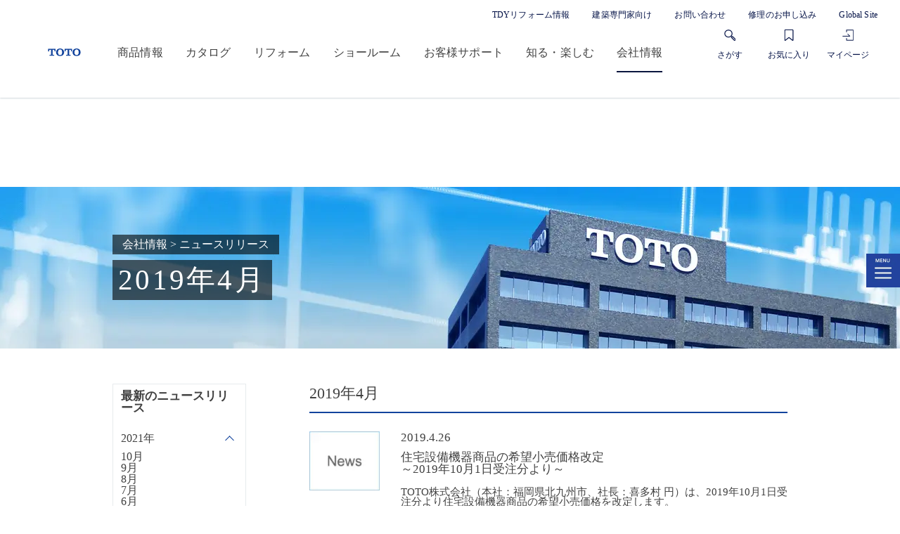

--- FILE ---
content_type: text/css; charset=UTF-8
request_url: https://jp.toto.com/_next/static/css/81a98aa98d2812f5.css
body_size: 48142
content:
/*!
 * froala_editor v3.2.7 (https://www.froala.com/wysiwyg-editor)
 * License https://froala.com/wysiwyg-editor/terms/
 * Copyright 2014-2021 Froala Labs
 */

/*!
 * froala_editor v3.2.7 (https://www.froala.com/wysiwyg-editor)
 * License https://froala.com/wysiwyg-editor/terms/
 * Copyright 2014-2021 Froala Labs
 */.fr-element,.fr-element:focus{outline:0 solid transparent}.fr-box.fr-basic{border-radius:10px;-moz-border-radius:10px;-webkit-border-radius:10px;-moz-background-clip:padding;-webkit-background-clip:padding-box;background-clip:padding-box}.fr-box.fr-basic .fr-element{font-family:sans-serif;color:#414141;font-size:14px;line-height:1.6;padding:20px;box-sizing:border-box;overflow-x:auto;min-height:60px;text-align:left}.fr-box.fr-basic.fr-rtl .fr-element{text-align:right}.fr-element{background:transparent;position:relative;z-index:2;-webkit-user-select:auto}.fr-element a{user-select:auto;-o-user-select:auto;-moz-user-select:auto;-khtml-user-select:auto;-webkit-user-select:auto;-ms-user-select:auto}.fr-element.fr-disabled{user-select:none;-o-user-select:none;-moz-user-select:none;-khtml-user-select:none;-webkit-user-select:none;-ms-user-select:none}.fr-element [contenteditable=true]{outline:0 solid transparent}.fr-box a.fr-floating-btn{box-shadow:0 3px 1px -2px rgba(0,0,0,.2),0 2px 2px 0 rgba(0,0,0,.14),0 1px 5px 0 rgba(0,0,0,.12);border-radius:100%;-moz-border-radius:100%;-webkit-border-radius:100%;-moz-background-clip:padding;-webkit-background-clip:padding-box;background-clip:padding-box;height:40px;width:40px;background:#FFF;color:#333333;-webkit-transition:background .2s ease 0s,color .2s ease 0s,transform .2s ease 0s;-moz-transition:background .2s ease 0s,color .2s ease 0s,transform .2s ease 0s;-ms-transition:background .2s ease 0s,color .2s ease 0s,transform .2s ease 0s;-o-transition:background .2s ease 0s,color .2s ease 0s,transform .2s ease 0s;outline:none;left:0;top:0;line-height:40px;-webkit-transform:scale(0);-moz-transform:scale(0);-ms-transform:scale(0);-o-transform:scale(0);text-align:center;display:block;box-sizing:border-box;border:none}.fr-box a.fr-floating-btn svg{-webkit-transition:transform .2s ease 0s;-moz-transition:transform .2s ease 0s;-ms-transition:transform .2s ease 0s;-o-transition:transform .2s ease 0s;fill:#333333}.fr-box a.fr-floating-btn i,.fr-box a.fr-floating-btn svg{font-size:14px;line-height:40px}.fr-box a.fr-floating-btn.fr-btn+.fr-btn{margin-left:10px}.fr-box a.fr-floating-btn:hover{background:#ebebeb;cursor:pointer}.fr-box a.fr-floating-btn:hover svg{fill:#333333}.fr-box .fr-visible a.fr-floating-btn{-webkit-transform:scale(1);-moz-transform:scale(1);-ms-transform:scale(1);-o-transform:scale(1)}iframe.fr-iframe{width:100%;border:none;position:relative;display:block;z-index:2;box-sizing:border-box}.fr-wrapper{position:relative;z-index:1}.fr-wrapper:after{clear:both;display:block;content:"";height:0}.fr-wrapper .fr-placeholder{position:absolute;font-size:14px;color:#AAA;font-family:sans-serif;z-index:1;display:none;top:0;left:0;right:0;overflow:hidden}.fr-wrapper.show-placeholder .fr-placeholder{display:block;white-space:nowrap;text-overflow:ellipsis}.fr-wrapper ::selection{background:#b5d6fd;color:#000}.fr-box.fr-basic .fr-wrapper{background:#FFF;border:1px solid #cccccc;border-bottom-color:#efefef;top:0;left:0}.fr-box.fr-basic.fr-top .fr-wrapper{border-top:0}.fr-box.fr-basic.fr-bottom .fr-wrapper{border-bottom:0;border-radius:10px 10px 0 0;-moz-border-radius:10px 10px 0 0;-webkit-border-radius:10px 10px 0 0;-moz-background-clip:padding;-webkit-background-clip:padding-box;background-clip:padding-box}@media (min-width:992px){.fr-box.fr-document{min-width:21cm}.fr-box.fr-document .fr-wrapper{text-align:left;padding:30px;min-width:21cm;background:#efefef}.fr-box.fr-document .fr-wrapper .fr-element{text-align:left;background:#FFF;width:21cm;margin:auto;min-height:26cm!important;padding:1cm 2cm;overflow:visible;z-index:auto}.fr-box.fr-document .fr-wrapper .fr-element hr{margin-left:-2cm;margin-right:-2cm;background:#efefef;height:1cm;outline:none;border:none}.fr-box.fr-document .fr-wrapper .fr-element img{z-index:1}}.fr-tooltip{position:absolute;top:0;left:0;padding:0 8px;border-radius:2px;-moz-border-radius:2px;-webkit-border-radius:2px;-moz-background-clip:padding;-webkit-background-clip:padding-box;background-clip:padding-box;background:#222222;color:#FFF;font-size:11px;line-height:22px;font-family:Arial,Helvetica,sans-serif;-webkit-transition:opacity .2s ease 0s;-moz-transition:opacity .2s ease 0s;-ms-transition:opacity .2s ease 0s;-o-transition:opacity .2s ease 0s;-webkit-opacity:0;-moz-opacity:0;opacity:0;left:-3000px;user-select:none;-o-user-select:none;-moz-user-select:none;-khtml-user-select:none;-webkit-user-select:none;-ms-user-select:none;z-index:2147483647;text-rendering:optimizelegibility;-webkit-font-smoothing:antialiased;-moz-osx-font-smoothing:grayscale}.fr-tooltip,.fr-tooltip.fr-visible{-ms-filter:"progid:DXImageTransform.Microsoft.Alpha(Opacity=0)"}.fr-tooltip.fr-visible{-webkit-opacity:1;-moz-opacity:1;opacity:1}.fr-modal .fr-btn-wrap,.fr-popup .fr-btn-wrap,.fr-toolbar .fr-btn-wrap{float:left;white-space:nowrap;position:relative}.fr-modal .fr-btn-wrap.fr-hidden,.fr-popup .fr-btn-wrap.fr-hidden,.fr-toolbar .fr-btn-wrap.fr-hidden{display:none}.fr-modal .fr-command.fr-btn,.fr-popup .fr-command.fr-btn,.fr-toolbar .fr-command.fr-btn{background:transparent;color:#333333;-moz-outline:0;outline:none;border:0;line-height:1;cursor:pointer;text-align:left;margin:4px 2px;padding:0;-webkit-transition:all .5s;-moz-transition:all .5s;-ms-transition:all .5s;-o-transition:all .5s;border-radius:4px;-moz-border-radius:4px;-webkit-border-radius:4px;-moz-background-clip:padding;-webkit-background-clip:padding-box;background-clip:padding-box;z-index:2;position:relative;box-sizing:border-box;text-decoration:none;user-select:none;-o-user-select:none;-moz-user-select:none;-khtml-user-select:none;-webkit-user-select:none;-ms-user-select:none;float:left;height:40px}.fr-modal .fr-command.fr-btn.fr-dropdown.fr-options,.fr-popup .fr-command.fr-btn.fr-dropdown.fr-options,.fr-toolbar .fr-command.fr-btn.fr-dropdown.fr-options{border-radius:0 4px 4px 0;-moz-border-radius:0 4px 4px 0;-webkit-border-radius:0 4px 4px 0;-moz-background-clip:padding;-webkit-background-clip:padding-box;background-clip:padding-box}.fr-modal .fr-command.fr-btn.fr-btn-hover,.fr-popup .fr-command.fr-btn.fr-btn-hover,.fr-toolbar .fr-command.fr-btn.fr-btn-hover{border-radius:4px 0 0 4px;-moz-border-radius:4px 0 0 4px;-webkit-border-radius:4px 0 0 4px;-moz-background-clip:padding;-webkit-background-clip:padding-box;background-clip:padding-box}.fr-modal .fr-command.fr-btn::-moz-focus-inner,.fr-popup .fr-command.fr-btn::-moz-focus-inner,.fr-toolbar .fr-command.fr-btn::-moz-focus-inner{border:0;padding:0}.fr-modal .fr-command.fr-btn.fr-btn-text,.fr-popup .fr-command.fr-btn.fr-btn-text,.fr-toolbar .fr-command.fr-btn.fr-btn-text{width:auto}.fr-modal .fr-command.fr-btn i,.fr-modal .fr-command.fr-btn svg,.fr-popup .fr-command.fr-btn i,.fr-popup .fr-command.fr-btn svg,.fr-toolbar .fr-command.fr-btn i,.fr-toolbar .fr-command.fr-btn svg{display:block;text-align:center;float:none;margin:8px 7px;width:24px}.fr-modal .fr-command.fr-btn svg.fr-svg,.fr-popup .fr-command.fr-btn svg.fr-svg,.fr-toolbar .fr-command.fr-btn svg.fr-svg{height:24px}.fr-modal .fr-command.fr-btn svg path,.fr-popup .fr-command.fr-btn svg path,.fr-toolbar .fr-command.fr-btn svg path{-webkit-transition:all .5s;-moz-transition:all .5s;-ms-transition:all .5s;-o-transition:all .5s;fill:#333333}.fr-modal .fr-command.fr-btn span.fr-sr-only,.fr-popup .fr-command.fr-btn span.fr-sr-only,.fr-toolbar .fr-command.fr-btn span.fr-sr-only{position:absolute;width:1px;height:1px;padding:0;margin:-1px;overflow:hidden;clip:rect(0,0,0,0);border:0}.fr-modal .fr-command.fr-btn span,.fr-popup .fr-command.fr-btn span,.fr-toolbar .fr-command.fr-btn span{font-size:14px;display:block;line-height:17px;min-width:30px;float:left;text-overflow:ellipsis;overflow:hidden;white-space:nowrap;height:17px;font-weight:700;padding:0 4px}.fr-modal .fr-command.fr-btn img,.fr-popup .fr-command.fr-btn img,.fr-toolbar .fr-command.fr-btn img{margin:8px 7px;width:24px}.fr-modal .fr-command.fr-btn.fr-btn-active-popup,.fr-popup .fr-command.fr-btn.fr-btn-active-popup,.fr-toolbar .fr-command.fr-btn.fr-btn-active-popup{background:#d6d6d6}.fr-modal .fr-command.fr-btn.fr-dropdown.fr-selection span,.fr-popup .fr-command.fr-btn.fr-dropdown.fr-selection span,.fr-toolbar .fr-command.fr-btn.fr-dropdown.fr-selection span{font-weight:400}.fr-modal .fr-command.fr-btn.fr-dropdown i,.fr-modal .fr-command.fr-btn.fr-dropdown img,.fr-modal .fr-command.fr-btn.fr-dropdown span,.fr-modal .fr-command.fr-btn.fr-dropdown svg,.fr-popup .fr-command.fr-btn.fr-dropdown i,.fr-popup .fr-command.fr-btn.fr-dropdown img,.fr-popup .fr-command.fr-btn.fr-dropdown span,.fr-popup .fr-command.fr-btn.fr-dropdown svg,.fr-toolbar .fr-command.fr-btn.fr-dropdown i,.fr-toolbar .fr-command.fr-btn.fr-dropdown img,.fr-toolbar .fr-command.fr-btn.fr-dropdown span,.fr-toolbar .fr-command.fr-btn.fr-dropdown svg{margin-left:3px;margin-right:11px}.fr-modal .fr-command.fr-btn.fr-dropdown:after,.fr-popup .fr-command.fr-btn.fr-dropdown:after,.fr-toolbar .fr-command.fr-btn.fr-dropdown:after{position:absolute;width:0;height:0;border-left:4px solid transparent;border-right:4px solid transparent;border-top:4px solid #333333;right:2px;top:18px;-webkit-transition:all .3s;-moz-transition:all .3s;-ms-transition:all .3s;-o-transition:all .3s;content:""}.fr-modal .fr-command.fr-btn.fr-dropdown.fr-active,.fr-popup .fr-command.fr-btn.fr-dropdown.fr-active,.fr-toolbar .fr-command.fr-btn.fr-dropdown.fr-active{fill:#333333;background:#d6d6d6;-webkit-transition:.5s ease;-moz-transition:.5s ease;-ms-transition:.5s ease;-o-transition:.5s ease}.fr-modal .fr-command.fr-btn.fr-dropdown.fr-active:hover,.fr-popup .fr-command.fr-btn.fr-dropdown.fr-active:hover,.fr-toolbar .fr-command.fr-btn.fr-dropdown.fr-active:hover{background:#ebebeb;fill:#333333}.fr-modal .fr-command.fr-btn.fr-dropdown.fr-active:hover:after,.fr-popup .fr-command.fr-btn.fr-dropdown.fr-active:hover:after,.fr-toolbar .fr-command.fr-btn.fr-dropdown.fr-active:hover:after{border-top-color:#333333}.fr-modal .fr-command.fr-btn.fr-dropdown.fr-active:after,.fr-popup .fr-command.fr-btn.fr-dropdown.fr-active:after,.fr-toolbar .fr-command.fr-btn.fr-dropdown.fr-active:after{border-top:0;border-bottom:4px solid #222222}.fr-modal .fr-command.fr-btn.fr-disabled,.fr-popup .fr-command.fr-btn.fr-disabled,.fr-toolbar .fr-command.fr-btn.fr-disabled{color:#bdbdbd;cursor:default;-webkit-opacity:.3;-moz-opacity:.3;opacity:.3;-ms-filter:"progid:DXImageTransform.Microsoft.Alpha(Opacity=0)"}.fr-modal .fr-command.fr-btn.fr-disabled:after,.fr-popup .fr-command.fr-btn.fr-disabled:after,.fr-toolbar .fr-command.fr-btn.fr-disabled:after{border-top-color:#bdbdbd}.fr-modal .fr-command.fr-btn.fr-hidden,.fr-popup .fr-command.fr-btn.fr-hidden,.fr-toolbar .fr-command.fr-btn.fr-hidden{display:none}.fr-modal .fr-tabs .fr-command.fr-btn,.fr-popup .fr-tabs .fr-command.fr-btn,.fr-toolbar .fr-tabs .fr-command.fr-btn{margin:0;width:46px;height:40px;border-radius:0;-moz-border-radius:0;-webkit-border-radius:0;-moz-background-clip:padding;-webkit-background-clip:padding-box;background-clip:padding-box}.fr-modal .fr-tabs .fr-command.fr-btn:not(:hover):not(:focus).fr-active,.fr-modal .fr-tabs .fr-command.fr-btn:not(:hover):not(:focus).fr-active-tab,.fr-popup .fr-tabs .fr-command.fr-btn:not(:hover):not(:focus).fr-active,.fr-popup .fr-tabs .fr-command.fr-btn:not(:hover):not(:focus).fr-active-tab,.fr-toolbar .fr-tabs .fr-command.fr-btn:not(:hover):not(:focus).fr-active,.fr-toolbar .fr-tabs .fr-command.fr-btn:not(:hover):not(:focus).fr-active-tab{background:#FFF}.fr-modal .fr-tabs .fr-command.fr-btn span,.fr-popup .fr-tabs .fr-command.fr-btn span,.fr-toolbar .fr-tabs .fr-command.fr-btn span{height:27px}.fr-modal .fr-tabs .fr-command.fr-btn img,.fr-modal .fr-tabs .fr-command.fr-btn svg,.fr-popup .fr-tabs .fr-command.fr-btn img,.fr-popup .fr-tabs .fr-command.fr-btn svg,.fr-toolbar .fr-tabs .fr-command.fr-btn img,.fr-toolbar .fr-tabs .fr-command.fr-btn svg{margin:8px 11px;width:24px;height:24px}.fr-modal .fr-btn-grp .fr-command.fr-btn.fr-active:not(.fr-dropdown) svg path,.fr-modal .fr-buttons:not(.fr-tabs) .fr-command.fr-btn.fr-active:not(.fr-dropdown) svg path,.fr-modal .fr-more-toolbar .fr-command.fr-btn.fr-active:not(.fr-dropdown) svg path,.fr-popup .fr-btn-grp .fr-command.fr-btn.fr-active:not(.fr-dropdown) svg path,.fr-popup .fr-buttons:not(.fr-tabs) .fr-command.fr-btn.fr-active:not(.fr-dropdown) svg path,.fr-popup .fr-more-toolbar .fr-command.fr-btn.fr-active:not(.fr-dropdown) svg path,.fr-toolbar .fr-btn-grp .fr-command.fr-btn.fr-active:not(.fr-dropdown) svg path,.fr-toolbar .fr-buttons:not(.fr-tabs) .fr-command.fr-btn.fr-active:not(.fr-dropdown) svg path,.fr-toolbar .fr-more-toolbar .fr-command.fr-btn.fr-active:not(.fr-dropdown) svg path{fill:#0098f7}.fr-modal.fr-disabled .fr-btn,.fr-modal.fr-disabled .fr-btn.fr-active,.fr-popup.fr-disabled .fr-btn,.fr-popup.fr-disabled .fr-btn.fr-active,.fr-toolbar.fr-disabled .fr-btn,.fr-toolbar.fr-disabled .fr-btn.fr-active{color:#bdbdbd;-webkit-opacity:.3;-moz-opacity:.3;opacity:.3;-ms-filter:"progid:DXImageTransform.Microsoft.Alpha(Opacity=0)"}.fr-modal.fr-disabled .fr-btn.fr-active.fr-dropdown:after,.fr-modal.fr-disabled .fr-btn.fr-dropdown:after,.fr-popup.fr-disabled .fr-btn.fr-active.fr-dropdown:after,.fr-popup.fr-disabled .fr-btn.fr-dropdown:after,.fr-toolbar.fr-disabled .fr-btn.fr-active.fr-dropdown:after,.fr-toolbar.fr-disabled .fr-btn.fr-dropdown:after{border-top-color:#bdbdbd}.fr-modal.fr-rtl .fr-btn-grp.fr-float-left,.fr-popup.fr-rtl .fr-btn-grp.fr-float-left,.fr-toolbar.fr-rtl .fr-btn-grp.fr-float-left{float:right}.fr-modal.fr-rtl .fr-btn-grp.fr-float-right,.fr-popup.fr-rtl .fr-btn-grp.fr-float-right,.fr-toolbar.fr-rtl .fr-btn-grp.fr-float-right{float:left}.fr-modal.fr-rtl .fr-btn-wrap,.fr-modal.fr-rtl .fr-command.fr-btn,.fr-popup.fr-rtl .fr-btn-wrap,.fr-popup.fr-rtl .fr-command.fr-btn,.fr-toolbar.fr-rtl .fr-btn-wrap,.fr-toolbar.fr-rtl .fr-command.fr-btn{float:right}.fr-modal.fr-rtl .fr-btn-wrap.fr-dropdown.fr-options,.fr-modal.fr-rtl .fr-command.fr-btn.fr-dropdown.fr-options,.fr-popup.fr-rtl .fr-btn-wrap.fr-dropdown.fr-options,.fr-popup.fr-rtl .fr-command.fr-btn.fr-dropdown.fr-options,.fr-toolbar.fr-rtl .fr-btn-wrap.fr-dropdown.fr-options,.fr-toolbar.fr-rtl .fr-command.fr-btn.fr-dropdown.fr-options{border-radius:4px 0 0 4px;-moz-border-radius:4px 0 0 4px;-webkit-border-radius:4px 0 0 4px;-moz-background-clip:padding;-webkit-background-clip:padding-box;background-clip:padding-box}.fr-modal.fr-rtl .fr-btn-wrap.fr-btn-hover,.fr-modal.fr-rtl .fr-command.fr-btn.fr-btn-hover,.fr-popup.fr-rtl .fr-btn-wrap.fr-btn-hover,.fr-popup.fr-rtl .fr-command.fr-btn.fr-btn-hover,.fr-toolbar.fr-rtl .fr-btn-wrap.fr-btn-hover,.fr-toolbar.fr-rtl .fr-command.fr-btn.fr-btn-hover{border-radius:0 4px 4px 0;-moz-border-radius:0 4px 4px 0;-webkit-border-radius:0 4px 4px 0;-moz-background-clip:padding;-webkit-background-clip:padding-box;background-clip:padding-box}.fr-toolbar.fr-inline>.fr-btn-wrap:not(.fr-hidden),.fr-toolbar.fr-inline>.fr-command.fr-btn:not(.fr-hidden){display:inline-flex;float:none}.fr-desktop .fr-command.fr-btn-hover,.fr-desktop .fr-command.fr-expanded,.fr-desktop .fr-command:focus,.fr-desktop .fr-command:hover{outline:0;color:#333333}.fr-desktop .fr-command.fr-btn-hover:not(.fr-table-cell),.fr-desktop .fr-command.fr-expanded:not(.fr-table-cell),.fr-desktop .fr-command:focus:not(.fr-table-cell),.fr-desktop .fr-command:hover:not(.fr-table-cell){background:#ebebeb}.fr-desktop .fr-command.fr-btn-hover:after,.fr-desktop .fr-command.fr-expanded:after,.fr-desktop .fr-command:focus:after,.fr-desktop .fr-command:hover:after{border-top-color:#333333}.fr-desktop .fr-command.fr-selected:not(.fr-table-cell),.fr-desktop .fr-command:active{color:#333333;background:#d6d6d6}.fr-desktop .fr-command.fr-active.fr-btn-hover,.fr-desktop .fr-command.fr-active.fr-expanded,.fr-desktop .fr-command.fr-active:focus,.fr-desktop .fr-command.fr-active:hover{background:#ebebeb}.fr-desktop .fr-command.fr-active:active{background:#d6d6d6}.fr-desktop .fr-command.fr-disabled.fr-selected,.fr-desktop .fr-command.fr-disabled:focus,.fr-desktop .fr-command.fr-disabled:hover,.fr-desktop.fr-disabled .fr-command.fr-selected,.fr-desktop.fr-disabled .fr-command:focus,.fr-desktop.fr-disabled .fr-command:hover{background:transparent}.fr-popup.fr-mobile .fr-command.fr-blink,.fr-toolbar.fr-mobile .fr-command.fr-blink{background:#d6d6d6}.fr-command.fr-btn.fr-options{width:16px;margin-left:-5px}.fr-command.fr-btn.fr-options.fr-btn-hover,.fr-command.fr-btn.fr-options:focus,.fr-command.fr-btn.fr-options:hover{border-left:1px solid #fafafa;-webkit-transition:border-left 0s,background-color .5s;-moz-transition:border-left 0s,background-color .5s;-ms-transition:border-left 0s,background-color .5s;-o-transition:border-left 0s,background-color .5s}.fr-command.fr-btn+.fr-dropdown-menu{background:#FFF;display:inline-block;position:absolute;right:auto;bottom:auto;height:auto;z-index:4;border-radius:4px;-moz-border-radius:4px;-webkit-border-radius:4px;-moz-background-clip:padding;-webkit-background-clip:padding-box;background-clip:padding-box;-webkit-overflow-scrolling:touch;overflow:hidden;zoom:1;box-shadow:0 3px 1px -2px rgba(0,0,0,.2),0 2px 2px 0 rgba(0,0,0,.14),0 1px 5px 0 rgba(0,0,0,.12)}.fr-command.fr-btn+.fr-dropdown-menu.test-height .fr-dropdown-wrapper{-webkit-transition:none;-moz-transition:none;-ms-transition:none;-o-transition:none;height:auto;max-height:275px}.fr-command.fr-btn+.fr-dropdown-menu .fr-dropdown-wrapper{padding:0;display:inline-block;text-align:left;position:relative;box-sizing:border-box;-webkit-transition:height .3s;-moz-transition:height .3s;-ms-transition:height .3s;-o-transition:height .3s;margin:0 auto auto;float:left;height:0;margin-top:0!important}.fr-command.fr-btn+.fr-dropdown-menu .fr-dropdown-wrapper .fr-dropdown-content{position:relative}.fr-command.fr-btn+.fr-dropdown-menu .fr-dropdown-wrapper .fr-dropdown-content ul.fr-dropdown-list{list-style-type:none;margin:0;padding:8px 0;min-width:72px}.fr-command.fr-btn+.fr-dropdown-menu .fr-dropdown-wrapper .fr-dropdown-content ul.fr-dropdown-list li{padding:0;margin:0;font-size:15px}.fr-command.fr-btn+.fr-dropdown-menu .fr-dropdown-wrapper .fr-dropdown-content ul.fr-dropdown-list li a{padding:0 20px;line-height:200%;display:flex;cursor:pointer;white-space:nowrap;color:inherit;text-decoration:none;border-radius:0;-moz-border-radius:0;-webkit-border-radius:0;-moz-background-clip:padding;-webkit-background-clip:padding-box;background-clip:padding-box}.fr-command.fr-btn+.fr-dropdown-menu .fr-dropdown-wrapper .fr-dropdown-content ul.fr-dropdown-list li a svg{width:24px;height:24px;margin:3px 4px}.fr-command.fr-btn+.fr-dropdown-menu .fr-dropdown-wrapper .fr-dropdown-content ul.fr-dropdown-list li a svg path{fill:#333333}.fr-command.fr-btn+.fr-dropdown-menu .fr-dropdown-wrapper .fr-dropdown-content ul.fr-dropdown-list li a.fr-active{background:#d6d6d6}.fr-command.fr-btn+.fr-dropdown-menu .fr-dropdown-wrapper .fr-dropdown-content ul.fr-dropdown-list li a.fr-disabled{color:#bdbdbd;cursor:default}.fr-command.fr-btn+.fr-dropdown-menu .fr-dropdown-wrapper .fr-dropdown-content ul.fr-dropdown-list li a .fr-shortcut{margin-left:20px;font-weight:700;-webkit-opacity:.75;-moz-opacity:.75;opacity:.75}.fr-command.fr-btn.fr-active+.fr-dropdown-menu{display:inline-block;box-shadow:0 3px 1px -2px rgba(0,0,0,.2),0 2px 2px 0 rgba(0,0,0,.14),0 1px 5px 0 rgba(0,0,0,.12)}.fr-bottom>.fr-command.fr-btn+.fr-dropdown-menu{border-radius:2px 2px 0 0;-moz-border-radius:2px 2px 0 0;-webkit-border-radius:2px 2px 0 0;-moz-background-clip:padding;-webkit-background-clip:padding-box;background-clip:padding-box}.fr-popup.fr-rtl .fr-dropdown-wrapper,.fr-toolbar.fr-rtl .fr-dropdown-wrapper{text-align:right!important}body.fr-prevent-scroll{overflow:hidden}body.fr-prevent-scroll.fr-mobile{position:fixed;-webkit-overflow-scrolling:touch}.fr-modal{color:#222222;font-family:Arial,Helvetica,sans-serif;position:fixed;overflow-x:auto;overflow-y:scroll;top:0;left:0;bottom:0;right:0;width:100%;z-index:2147483640;text-rendering:optimizelegibility;-webkit-font-smoothing:antialiased;-moz-osx-font-smoothing:grayscale;text-align:center;line-height:1.2}.fr-modal.fr-middle .fr-modal-wrapper{margin:0 auto;top:50%;left:50%;-webkit-transform:translate(-50%,-50%);-moz-transform:translate(-50%,-50%);-ms-transform:translate(-50%,-50%);-o-transform:translate(-50%,-50%);position:absolute}.fr-modal .fr-modal-wrapper{border-radius:10px;-moz-border-radius:10px;-webkit-border-radius:10px;-moz-background-clip:padding;-webkit-background-clip:padding-box;background-clip:padding-box;margin:20px auto;display:inline-block;background:#FFF;min-width:300px;box-shadow:0 3px 5px -1px rgba(0,0,0,.2),0 6px 10px 0 rgba(0,0,0,.14),0 1px 18px 0 rgba(0,0,0,.12);border:0;overflow:hidden;width:90%;position:relative}@media (min-width:768px) and (max-width:991px){.fr-modal .fr-modal-wrapper{margin:30px auto;width:70%}}@media (min-width:992px){.fr-modal .fr-modal-wrapper{margin:50px auto;width:960px}}.fr-modal .fr-modal-wrapper .fr-modal-head{background:#FFF;overflow:hidden;position:absolute;width:100%;min-height:42px;z-index:3;border-bottom:1px solid #efefef;-webkit-transition:all .2s ease 0s;-moz-transition:all .2s ease 0s;-ms-transition:all .2s ease 0s;-o-transition:all .2s ease 0s}.fr-modal .fr-modal-wrapper .fr-modal-head .fr-modal-head-line{height:56px;padding:0 10px}.fr-modal .fr-modal-wrapper .fr-modal-head .fr-modal-close{margin:10px;position:absolute;top:0;right:0}.fr-modal .fr-modal-wrapper .fr-modal-head h4{font-size:20px;padding:19px 10px;margin:0;font-weight:400;line-height:18px;display:inline-block;float:left}.fr-modal .fr-modal-wrapper div.fr-modal-body{height:100%;min-height:150px;overflow-y:auto;padding-bottom:20px}.fr-modal .fr-modal-wrapper div.fr-modal-body:focus{outline:0}.fr-modal .fr-modal-wrapper div.fr-modal-body button.fr-command{height:36px;line-height:1;color:#0098f7;padding:10px;cursor:pointer;text-decoration:none;border:none;background:none;font-size:16px;outline:none;-webkit-transition:background .2s ease 0s;-moz-transition:background .2s ease 0s;-ms-transition:background .2s ease 0s;-o-transition:background .2s ease 0s;border-radius:2px;-moz-border-radius:2px;-webkit-border-radius:2px;-moz-background-clip:padding;-webkit-background-clip:padding-box;background-clip:padding-box}.fr-modal .fr-modal-wrapper div.fr-modal-body button.fr-command+button{margin-left:24px}.fr-modal .fr-modal-wrapper div.fr-modal-body button.fr-command:focus,.fr-modal .fr-modal-wrapper div.fr-modal-body button.fr-command:hover{background:#ebebeb;color:#0098f7}.fr-modal .fr-modal-wrapper div.fr-modal-body button.fr-command:active{background:#d6d6d6;color:#0098f7}.fr-modal .fr-modal-wrapper div.fr-modal-body button::-moz-focus-inner{border:0}.fr-desktop .fr-modal-wrapper .fr-modal-head i:hover{background:#ebebeb}.fr-overlay{position:fixed;top:0;bottom:0;left:0;right:0;background:#000;-webkit-opacity:.5;-moz-opacity:.5;opacity:.5;-ms-filter:"progid:DXImageTransform.Microsoft.Alpha(Opacity=0)";z-index:2147483639}ol.decimal_type{counter-reset:item}ol.decimal_type>li{display:block}ol.decimal_type>li:before{content:counters(item,".") ". ";counter-increment:item}.fr-popup{position:absolute;display:none;color:#222222;background:#FFF;box-shadow:0 3px 5px -1px rgba(0,0,0,.2),0 6px 10px 0 rgba(0,0,0,.14),0 1px 18px 0 rgba(0,0,0,.12);font-family:Arial,Helvetica,sans-serif;box-sizing:border-box;user-select:none;-o-user-select:none;-moz-user-select:none;-khtml-user-select:none;-webkit-user-select:none;-ms-user-select:none;margin-top:10px;z-index:2147483635;text-align:left;border-radius:6px;-moz-border-radius:6px;-webkit-border-radius:6px;-moz-background-clip:padding;-webkit-background-clip:padding-box;background-clip:padding-box;text-rendering:optimizelegibility;-webkit-font-smoothing:antialiased;-moz-osx-font-smoothing:grayscale;line-height:1.2}.fr-popup .fr-icon{text-align:center;vertical-align:middle;font-size:20px;line-height:1;cursor:pointer;font-weight:400;box-sizing:content-box;padding:6px}.fr-popup .fr-icon-container{padding:20px;max-height:200px;overflow:auto;box-sizing:border-box}@supports not (-ms-high-contrast:none){.fr-popup .fr-icon-container{grid-template-columns:repeat(auto-fill,minmax(36px,36px));display:grid}}@media (min-width:768px){.fr-popup .fr-icon-container{min-width:276px}}@media (-ms-high-contrast:none),screen and (-ms-high-contrast:active){.fr-popup .fr-icon-container{display:inline-flex}}@media (-ms-high-contrast:none) and (max-width:768px),screen and (-ms-high-contrast:active) and (max-width:768px){.fr-popup .fr-icon-container{width:236px}}.fr-popup .fr-input-focus{background:whitesmoke}.fr-popup.fr-above{margin-top:-10px;border-top:0}.fr-popup.fr-active{display:block}.fr-popup.fr-hidden{-webkit-opacity:0;-moz-opacity:0;opacity:0;-ms-filter:"progid:DXImageTransform.Microsoft.Alpha(Opacity=0)"}.fr-popup.fr-empty{display:none!important}.fr-popup .fr-hs{display:block!important}.fr-popup .fr-hs.fr-hidden{display:none!important}.fr-popup .fr-input-line{position:relative;padding:15px 0}.fr-popup .fr-input-line input[type=text],.fr-popup .fr-input-line textarea{width:100%;margin-bottom:1px;border-radius:2px;-moz-border-radius:2px;-webkit-border-radius:2px;-moz-background-clip:padding;-webkit-background-clip:padding-box;background-clip:padding-box;border:1px solid #999999;color:#222222;font-size:14px;background:#FFF;position:relative;z-index:2;padding:4px 12px;box-sizing:border-box;-webkit-transition:border .5s,padding .5s;-moz-transition:border .5s,padding .5s;-ms-transition:border .5s,padding .5s;-o-transition:border .5s,padding .5s}.fr-popup .fr-input-line input[type=text]:hover,.fr-popup .fr-input-line textarea:hover{border:1px solid #515151}.fr-popup .fr-input-line input[type=text]:focus,.fr-popup .fr-input-line textarea:focus{border:2px solid #0098f7;padding:3px 11px}.fr-popup .fr-input-line input[type=text]{height:46px}.fr-popup .fr-input-line input+label,.fr-popup .fr-input-line textarea+label{position:absolute;top:29px;left:12px;font-size:14px;color:grey;-webkit-transition:all .5s ease;-moz-transition:all .5s ease;-ms-transition:all .5s ease;-o-transition:all .5s ease;z-index:3;display:block;background:#FFF;padding:0;cursor:text}.fr-popup .fr-input-line input.fr-not-empty+label,.fr-popup .fr-input-line textarea.fr-not-empty+label{color:gray;width:auto;left:4px;padding:0 4px;font-size:11px;top:9px}.fr-popup input,.fr-popup textarea{user-select:text;-o-user-select:text;-moz-user-select:text;-khtml-user-select:text;-webkit-user-select:text;-ms-user-select:text;border-radius:0;-moz-border-radius:0;-webkit-border-radius:0;-moz-background-clip:padding;-webkit-background-clip:padding-box;background-clip:padding-box;outline:none}.fr-popup textarea{resize:none}.fr-popup .fr-buttons{white-space:nowrap;line-height:0}.fr-popup .fr-buttons .fr-btn{margin-left:4px;margin-right:4px;display:inline-block;float:none}.fr-popup .fr-buttons .fr-btn i{float:left}.fr-popup .fr-buttons .fr-separator{display:inline-block;float:none}.fr-popup .fr-buttons.fr-tabs{border-radius:6px 6px 0 0;-moz-border-radius:6px 6px 0 0;-webkit-border-radius:6px 6px 0 0;-moz-background-clip:padding;-webkit-background-clip:padding-box;background-clip:padding-box;background-color:#f5f5f5;overflow:hidden}@media (max-width:768px){.fr-popup .fr-buttons.fr-tabs.fr-tabs-scroll{overflow:scroll;overflow-y:hidden;width:276px}}.fr-popup .fr-buttons:not(.fr-tabs){padding:5px}.fr-popup .fr-layer{border-radius:6px;-moz-border-radius:6px;-webkit-border-radius:6px;-moz-background-clip:padding;-webkit-background-clip:padding-box;background-clip:padding-box;width:195px;box-sizing:border-box;margin:20px;display:none}@media (min-width:768px){.fr-popup .fr-layer{width:260px}}.fr-popup .fr-layer.fr-active{display:inline-block}.fr-popup .fr-action-buttons{z-index:7;height:36px;text-align:right}.fr-popup .fr-action-buttons button.fr-command{height:36px;line-height:1;color:#0098f7;padding:10px;cursor:pointer;text-decoration:none;border:none;background:none;font-size:16px;outline:none;-webkit-transition:background .2s ease 0s;-moz-transition:background .2s ease 0s;-ms-transition:background .2s ease 0s;-o-transition:background .2s ease 0s;border-radius:2px;-moz-border-radius:2px;-webkit-border-radius:2px;-moz-background-clip:padding;-webkit-background-clip:padding-box;background-clip:padding-box}.fr-popup .fr-action-buttons button.fr-command+button{margin-left:24px}.fr-popup .fr-action-buttons button.fr-command:focus,.fr-popup .fr-action-buttons button.fr-command:hover{background:#ebebeb;color:#0098f7}.fr-popup .fr-action-buttons button.fr-command:active{background:#d6d6d6;color:#0098f7}.fr-popup .fr-action-buttons button::-moz-focus-inner{border:0}.fr-popup .fr-checkbox{position:relative;display:inline-block;width:18px;height:18px;padding:10px;border-radius:100%;line-height:1;box-sizing:content-box;vertical-align:middle}.fr-popup .fr-checkbox svg{margin-left:2px;margin-top:2px;display:none;width:10px;height:10px}.fr-popup .fr-checkbox span{border-radius:2px;-moz-border-radius:2px;-webkit-border-radius:2px;-moz-background-clip:padding;-webkit-background-clip:padding-box;background-clip:padding-box;width:18px;height:18px;display:inline-block;position:relative;z-index:1;box-sizing:border-box;-webkit-transition:background .2s ease 0s,border-color .2s ease 0s;-moz-transition:background .2s ease 0s,border-color .2s ease 0s;-ms-transition:background .2s ease 0s,border-color .2s ease 0s;-o-transition:background .2s ease 0s,border-color .2s ease 0s}.fr-popup .fr-checkbox input{position:absolute;z-index:2;-webkit-opacity:0;-moz-opacity:0;opacity:0;-ms-filter:"progid:DXImageTransform.Microsoft.Alpha(Opacity=0)";border:0;cursor:pointer;height:18px;margin:0;padding:0;width:18px;top:7px;left:7px}.fr-popup .fr-checkbox input:not(:checked)+span{border:2px solid #999999}.fr-popup .fr-checkbox input:not(:checked):active+span{background-color:#f5f5f5}.fr-popup .fr-checkbox input:not(:checked):focus+span,.fr-popup .fr-checkbox input:not(:checked):hover+span{border-color:#515151}.fr-popup .fr-checkbox input:checked+span{background:#0098f7;border:2px solid #0098f7}.fr-popup .fr-checkbox input:checked+span svg{display:block}.fr-popup .fr-checkbox input:checked:active+span{background-color:#EcF5Ff}.fr-popup .fr-checkbox input:checked:focus+span,.fr-popup .fr-checkbox input:checked:hover+span{-webkit-opacity:.8;-moz-opacity:.8;opacity:.8;-ms-filter:"progid:DXImageTransform.Microsoft.Alpha(Opacity=0)"}.fr-popup .fr-checkbox-line{font-size:14px;line-height:1.4px;margin-top:10px}.fr-popup .fr-checkbox-line label{cursor:pointer;margin:0 5px;vertical-align:middle}.fr-popup.fr-rtl{direction:rtl;text-align:right}.fr-popup.fr-rtl .fr-action-buttons{text-align:left}.fr-popup.fr-rtl .fr-input-line input+label,.fr-popup.fr-rtl .fr-input-line textarea+label{left:auto;right:0}.fr-popup.fr-rtl .fr-buttons .fr-separator.fr-vs{float:right}.fr-text-edit-layer{width:250px;box-sizing:border-box;display:block!important}.fr-toolbar{color:#222222;background:#FFF;position:relative;font-family:Arial,Helvetica,sans-serif;box-sizing:border-box;user-select:none;-o-user-select:none;-moz-user-select:none;-khtml-user-select:none;-webkit-user-select:none;-ms-user-select:none;border-radius:2px;-moz-border-radius:2px;-webkit-border-radius:2px;-moz-background-clip:padding;-webkit-background-clip:padding-box;background-clip:padding-box;text-align:left;border:1px solid #cccccc;text-rendering:optimizelegibility;-webkit-font-smoothing:antialiased;-moz-osx-font-smoothing:grayscale;line-height:1.2;padding-bottom:0;-webkit-transition:padding-bottom .5s;-moz-transition:padding-bottom .5s;-ms-transition:padding-bottom .5s;-o-transition:padding-bottom .5s}.fr-toolbar:after{clear:both;display:block;content:"";height:0}.fr-toolbar .fr-newline{clear:both;display:block;content:"";margin-left:9px;margin-right:9px;background:#efefef;height:1px;-webkit-transition:height .5s;-moz-transition:height .5s;-ms-transition:height .5s;-o-transition:height .5s}.fr-toolbar.fr-toolbar-open{padding-bottom:48px}.fr-toolbar.fr-toolbar-open .fr-newline{height:0}.fr-toolbar .fr-float-right{float:right}.fr-toolbar .fr-float-left{float:left}.fr-toolbar .fr-more-toolbar{float:left;border-radius:0;-moz-border-radius:0;-webkit-border-radius:0;-moz-background-clip:padding;-webkit-background-clip:padding-box;background-clip:padding-box;background-color:#f5f5f5;-webkit-transition:height .5s;-moz-transition:height .5s;-ms-transition:height .5s;-o-transition:height .5s;height:0;z-index:2;overflow:hidden;position:absolute;box-sizing:border-box;width:100%}.fr-toolbar .fr-more-toolbar.fr-expanded{height:48px}.fr-toolbar .fr-more-toolbar.fr-overflow-visible{overflow:visible}.fr-toolbar .fr-more-toolbar>.fr-command.fr-btn{margin-left:4px;margin-right:4px}.fr-toolbar .fr-btn-grp{display:inline-block;margin:0 17px 0 12px}@media (max-width:768px){.fr-toolbar .fr-btn-grp{margin:0 7px 0 6px}}.fr-toolbar .fr-command.fr-btn.fr-open{margin-top:10px;margin-bottom:-1px;border-radius:4px 4px 0 0;-moz-border-radius:4px 4px 0 0;-webkit-border-radius:4px 4px 0 0;-moz-background-clip:padding;-webkit-background-clip:padding-box;background-clip:padding-box}.fr-toolbar .fr-command.fr-btn.fr-open:not(:hover):not(:focus):not(:active){background:#f5f5f5}.fr-toolbar.fr-rtl{text-align:right}.fr-toolbar.fr-inline{display:none;box-shadow:0 3px 5px -1px rgba(0,0,0,.2),0 6px 10px 0 rgba(0,0,0,.14),0 1px 18px 0 rgba(0,0,0,.12);border:0;white-space:nowrap;position:absolute;margin-top:5px;z-index:2147483630}.fr-toolbar.fr-inline.fr-above{margin-top:-10px;border-top:0}.fr-toolbar.fr-inline .fr-newline{height:0}.fr-toolbar.fr-top{top:0;border-bottom:0;border-radius:10px 10px 0 0;-moz-border-radius:10px 10px 0 0;-webkit-border-radius:10px 10px 0 0}.fr-toolbar.fr-bottom,.fr-toolbar.fr-top{-moz-background-clip:padding;-webkit-background-clip:padding-box;background-clip:padding-box}.fr-toolbar.fr-bottom{bottom:0;border-top:0;padding-bottom:0;border-radius:0 0 10px 10px;-moz-border-radius:0 0 10px 10px;-webkit-border-radius:0 0 10px 10px}.fr-toolbar.fr-bottom .fr-newline{padding-top:0;-webkit-transition:padding-top .5s;-moz-transition:padding-top .5s;-ms-transition:padding-top .5s;-o-transition:padding-top .5s}.fr-toolbar.fr-bottom.fr-toolbar-open .fr-newline{padding-top:48px;background:#FFF}.fr-toolbar.fr-bottom .fr-command.fr-btn.fr-open{margin-top:-1px;margin-bottom:10px;border-radius:0 0 4px 4px;-moz-border-radius:0 0 4px 4px;-webkit-border-radius:0 0 4px 4px}.fr-toolbar.fr-bottom .fr-command.fr-btn.fr-open,.fr-toolbar.fr-sticky-on{-moz-background-clip:padding;-webkit-background-clip:padding-box;background-clip:padding-box}.fr-toolbar.fr-sticky-on{border-radius:0;-moz-border-radius:0;-webkit-border-radius:0}.fr-separator{background:#ebebeb;display:block;vertical-align:top;float:left}.fr-separator+.fr-separator{display:none}.fr-separator.fr-vs{height:32px;width:1px;margin:8px 4px}.fr-separator.fr-hs{clear:both;width:calc(100% - (2 * 4px));margin:0 4px;height:1px}.fr-separator.fr-hidden{display:none!important}.fr-rtl .fr-separator{float:right}.fr-toolbar.fr-inline .fr-separator.fr-hs{float:none}.fr-toolbar.fr-inline .fr-separator.fr-vs{float:none;display:inline-block}.fr-second-toolbar{border:1px solid #cccccc;border-top:0;background:#FFF;line-height:1.4;border-radius:0 0 10px 10px;-moz-border-radius:0 0 10px 10px;-webkit-border-radius:0 0 10px 10px;-moz-background-clip:padding;-webkit-background-clip:padding-box;background-clip:padding-box}.fr-second-toolbar:after{clear:both;display:block;content:"";height:0}.fr-second-toolbar:empty{min-height:calc(10px);position:relative;margin-top:calc(-1px);z-index:2}#fr-logo{float:left;outline:none}#fr-logo>span{display:inline-block;float:left;font-family:sans-serif;padding:11px 5px 10px 15px;font-size:12px;font-weight:500;color:#b1b2b7;-webkit-transition:color .3s;-moz-transition:color .3s;-ms-transition:color .3s;-o-transition:color .3s}#fr-logo>svg{height:20px;width:47px;margin:7px 0;cursor:pointer}#fr-logo>svg *{-webkit-transition:fill .3s;-moz-transition:fill .3s;-ms-transition:fill .3s;-o-transition:fill .3s}#fr-logo:focus>span,#fr-logo:hover>span{color:#0098f7}#fr-logo:focus>svg .fr-logo,#fr-logo:hover>svg .fr-logo{fill:#0098f7}.fr-visibility-helper{display:none;margin-left:0!important}@media (min-width:768px){.fr-visibility-helper{margin-left:1px!important}}@media (min-width:992px){.fr-visibility-helper{margin-left:2px!important}}@media (min-width:1200px){.fr-visibility-helper{margin-left:3px!important}}.fr-opacity-0{-webkit-opacity:0;-moz-opacity:0;opacity:0;-ms-filter:"progid:DXImageTransform.Microsoft.Alpha(Opacity=0)"}.fr-box{position:relative}.fr-sticky{position:-webkit-sticky;position:-moz-sticky;position:-ms-sticky;position:-o-sticky;position:sticky}.fr-sticky-off{position:relative}.fr-sticky-on{position:fixed;z-index:10}.fr-sticky-on.fr-sticky-ios{position:absolute;left:0;right:0;width:auto!important}.fr-sticky-dummy{display:none}.fr-sticky-box>.fr-sticky-dummy,.fr-sticky-on+.fr-sticky-dummy{display:block}span.fr-sr-only{position:absolute;width:1px;height:1px;padding:0;margin:-1px;overflow:hidden;clip:rect(0,0,0,0);border:0}.fr-bottom-extended{flex-wrap:wrap;display:flex;box-sizing:border-box}.position-relative{position:relative!important}.fr-box .fr-counter{padding:10px;float:right;color:#999999;content:attr(data-chars);font-size:14px;font-family:sans-serif;z-index:1;border-radius:2px 0 0 0;-moz-border-radius:2px 0 0 0;-webkit-border-radius:2px 0 0 0}.fr-box .fr-counter,.fr-box.fr-rtl .fr-counter{-moz-background-clip:padding;-webkit-background-clip:padding-box;background-clip:padding-box}.fr-box.fr-rtl .fr-counter{left:0;right:auto;border-left:none;border-radius:0 2px 0 0;-moz-border-radius:0 2px 0 0;-webkit-border-radius:0 2px 0 0}.fr-box.fr-code-view .fr-counter{display:none}textarea.fr-code{display:none;width:100%;resize:none;-moz-resize:none;-webkit-resize:none;box-sizing:border-box;border:none;padding:10px;margin:0;font-family:Courier New,monospace;font-size:14px;background:#FFF;color:#000;outline:none}.fr-box.fr-rtl textarea.fr-code{direction:rtl}.fr-box .CodeMirror{display:none}.fr-box.fr-code-view textarea.fr-code{display:block}.fr-box.fr-code-view .fr-element,.fr-box.fr-code-view .fr-iframe,.fr-box.fr-code-view .fr-placeholder{display:none}.fr-box.fr-code-view .CodeMirror,.fr-box.fr-inline.fr-code-view .fr-command.fr-btn.html-switch{display:block}.fr-box.fr-inline .fr-command.fr-btn.html-switch{position:absolute;top:0;right:0;display:none;background:#FFF;color:#333333;-moz-outline:0;outline:0;border:0;line-height:1;cursor:pointer;text-align:left;padding:8px 7px;-webkit-transition:background .2s ease 0s;-moz-transition:background .2s ease 0s;-ms-transition:background .2s ease 0s;-o-transition:background .2s ease 0s;border-radius:0;-moz-border-radius:0;-webkit-border-radius:0;-moz-background-clip:padding;-webkit-background-clip:padding-box;background-clip:padding-box;z-index:2;box-sizing:border-box;text-decoration:none;user-select:none;-o-user-select:none;-moz-user-select:none;-khtml-user-select:none;-webkit-user-select:none;-ms-user-select:none}.fr-box.fr-inline .fr-command.fr-btn.html-switch i{font-size:24px;width:24px;text-align:center}.fr-box.fr-inline .fr-command.fr-btn.html-switch.fr-desktop:hover{background:#ebebeb}.fr-popup .fr-layer.fr-color-hex-layer{margin:0;padding:0 20px 20px;float:left}.fr-popup .fr-layer.fr-color-hex-layer .fr-input-line{float:left;width:calc(100% - 50px);padding:15px 0 0}.fr-popup .fr-layer.fr-color-hex-layer .fr-action-buttons{float:right;width:38px;height:40px;padding:17px 0 0;margin:0}.fr-popup .fr-layer.fr-color-hex-layer .fr-action-buttons button.fr-command{border-radius:2px;-moz-border-radius:2px;-webkit-border-radius:2px;-moz-background-clip:padding;-webkit-background-clip:padding-box;background-clip:padding-box;font-size:13px;height:40px;width:38px}.fr-popup .fr-separator+.fr-colors-tabs{margin-left:2px;margin-right:2px}.fr-popup .fr-color-set{line-height:0;display:none}.fr-popup .fr-color-set.fr-selected-set{display:block;padding:20px 20px 0}.fr-popup .fr-color-set>span{display:inline-block;width:32px;height:32px;position:relative;z-index:1}.fr-popup .fr-color-set>span>i,.fr-popup .fr-color-set>span>svg{text-align:center;line-height:32px;height:24px;width:24px;margin:4px;font-size:13px;position:absolute;bottom:0;cursor:default;left:0}.fr-popup .fr-color-set>span>i path,.fr-popup .fr-color-set>span>svg path{fill:#222222}.fr-popup .fr-color-set>span .fr-selected-color{color:#FFF;font-family:FontAwesome;font-size:13px;font-weight:400;line-height:32px;position:absolute;top:0;bottom:0;right:0;left:0;text-align:center;cursor:default}.fr-popup .fr-color-set>span:focus,.fr-popup .fr-color-set>span:hover{outline:1px solid #222222;z-index:2}.fr-rtl .fr-popup .fr-colors-tabs .fr-colors-tab.fr-selected-tab[data-param1=text]~[data-param1=background]:after{-webkit-transform:translate3d(100%,0,0);-moz-transform:translate3d(100%,0,0);-ms-transform:translate3d(100%,0,0);-o-transform:translate3d(100%,0,0)}.fr-drag-helper{background:#0098f7;height:2px;margin-top:-1px;-webkit-opacity:.2;-moz-opacity:.2;opacity:.2;-ms-filter:"progid:DXImageTransform.Microsoft.Alpha(Opacity=0)";position:absolute;z-index:2147483640;display:none}.fr-drag-helper.fr-visible{display:block}.fr-dragging{-webkit-opacity:.4;-moz-opacity:.4;opacity:.4;-ms-filter:"progid:DXImageTransform.Microsoft.Alpha(Opacity=0)"}.fr-popup .fr-emoticon{width:24px;height:24px;font-family:Apple Color Emoji,Segoe UI Emoji,NotoColorEmoji,Segoe UI Symbol,Android Emoji,EmojiSymbols}.fr-popup .fr-emoticon img{height:24px;width:24px}.fr-popup .fr-command.fr-btn.fr-tabs-unicode{padding:0 0 0 14px}@media (-ms-high-contrast:none) and (min-width:768px),screen and (-ms-high-contrast:active) and (min-width:768px){.fr-popup .fr-icon-container.fr-emoticon-container{width:368px}}.fr-popup .fr-file-upload-layer{border:2px dashed #bdbdbd;padding:25px 0;margin:20px;position:relative;font-size:14px;letter-spacing:1px;line-height:140%;box-sizing:border-box;text-align:center}.fr-popup .fr-file-upload-layer:hover{background:#ebebeb}.fr-popup .fr-file-upload-layer.fr-drop{background:#ebebeb;border-color:#0098f7}.fr-popup .fr-file-upload-layer .fr-form{-webkit-opacity:0;-moz-opacity:0;opacity:0;-ms-filter:"progid:DXImageTransform.Microsoft.Alpha(Opacity=0)";position:absolute;top:0;bottom:0;left:0;right:0;z-index:2147483640;overflow:hidden;margin:0!important;padding:0!important;width:100%!important}.fr-popup .fr-file-upload-layer .fr-form input{cursor:pointer;position:absolute;right:0;top:0;bottom:0;width:500%;height:100%;margin:0;font-size:400px}.fr-popup .fr-file-progress-bar-layer{box-sizing:border-box}.fr-popup .fr-file-progress-bar-layer>h3{font-size:16px;margin:10px 0;font-weight:400}.fr-popup .fr-file-progress-bar-layer>div.fr-action-buttons{display:none}.fr-popup .fr-file-progress-bar-layer>div.fr-loader{background:#b3e0fd;height:10px;width:100%;margin-top:20px;overflow:hidden;position:relative}.fr-popup .fr-file-progress-bar-layer>div.fr-loader span{display:block;height:100%;width:0;background:#0098f7;-webkit-transition:width .2s ease 0s;-moz-transition:width .2s ease 0s;-ms-transition:width .2s ease 0s;-o-transition:width .2s ease 0s}.fr-popup .fr-file-progress-bar-layer>div.fr-loader.fr-indeterminate span{width:30%!important;position:absolute;top:0;animation:loading 2s linear infinite}.fr-popup .fr-file-progress-bar-layer.fr-error>div.fr-loader{display:none}.fr-popup .fr-file-progress-bar-layer.fr-error>div.fr-action-buttons{display:block}.fr-height-auto{height:auto!important}.fr-by-url-padding{padding:11.5px 0}.fr-popup .fr-upload-progress-layer{border-radius:0;box-sizing:border-box;padding-left:20px;padding-top:15px;margin:auto!important;max-height:100%;overflow-y:auto;overflow-x:hidden;width:100%!important;overscroll-behavior:contain}.fr-popup .fr-files-by-url-layer,.fr-popup .fr-files-embed-layer,.fr-popup .fr-files-upload-layer{width:calc(100% - 40px)!important}.fr-popup .fr-files-upload-layer{border:2px dashed #bdbdbd;margin:20px;position:relative;font-size:10px;letter-spacing:1px;line-height:140%;text-align:center}.fr-popup .fr-files-upload-layer:hover{background:#ebebeb}.fr-popup .fr-files-upload-layer.fr-drop{background:#ebebeb;border-color:#0098f7}.fr-popup .fr-files-upload-layer .fr-form{-webkit-opacity:0;-moz-opacity:0;opacity:0;-ms-filter:"progid:DXImageTransform.Microsoft.Alpha(Opacity=0)";position:absolute;top:0;bottom:0;left:0;right:0;z-index:2147483640;overflow:hidden;margin:0!important;padding:0!important;width:100%!important}.fr-popup .fr-files-upload-layer .fr-form input{cursor:pointer;position:absolute;right:0;top:0;bottom:0;width:500%;height:100%;margin:0;font-size:400px}.fr-popup .fr-files-progress-bar-layer{width:calc(100% - 40px);width:-moz-available;width:-webkit-stretch;width:-webkit-fill-available;width:stretch}.fr-popup .fr-files-progress-bar-layer>h3{font-size:16px;margin:10px 0;font-weight:400}.fr-popup .fr-files-progress-bar-layer>div.fr-action-buttons{display:none}.fr-popup .fr-files-progress-bar-layer>div.fr-loader{background:#b3e0fd;height:10px;width:100%;margin-top:20px;overflow:hidden;position:relative}.fr-popup .fr-files-progress-bar-layer>div.fr-loader span{display:block;height:100%;width:0;background:#0098f7;-webkit-transition:width .2s ease 0s;-moz-transition:width .2s ease 0s;-ms-transition:width .2s ease 0s;-o-transition:width .2s ease 0s}.fr-popup .fr-files-progress-bar-layer>div.fr-loader.fr-indeterminate span{width:30%!important;position:absolute;top:0;animation:loading 2s linear infinite}.fr-popup .fr-files-progress-bar-layer.fr-error>div.fr-loader{display:none}.fr-popup .fr-files-progress-bar-layer.fr-error>div.fr-action-buttons{display:block}.fr-progress-bar-style{width:calc(100% - 40px)}.fr-progress-bar{position:relative;background-color:#4CAF50;height:8px;margin-bottom:8px;margin-left:20px;margin-right:20px;width:100%;width:-moz-available;width:-webkit-stretch;width:-webkit-fill-available;width:stretch}.fr-pull-left{float:left}.fr-pull-right{float:right}.fr-icons{padding:10px 20px 0;display:inline}.fr-transform-135{transform:rotate(135deg)}.fr-icons i{margin:4px;padding:2px;cursor:pointer;color:#999588;font-size:20px}.fr-blue-decorator{background:#4a7fba;color:white;display:grid;padding:5px}.fr-upload-progress{padding:1px}.fr-upload-section{position:relative;width:100%;width:-moz-available;width:-webkit-stretch;width:-webkit-fill-available;width:stretch}@media screen and (max-width:399px){.fr-upload-section{margin-left:7px;margin-right:7px}.fr-files-upload-layer{padding-top:7px;padding-bottom:7px}}@media screen and (min-width:400px) and (max-width:469px){.fr-upload-section{margin-left:7px;margin-right:7px}.fr-files-upload-layer{padding-top:7px;padding-bottom:7px}}@media screen and (min-width:470px) and (max-width:680px){.fr-upload-section{margin-left:7px;margin-right:7px}.fr-files-upload-layer{padding-top:7px;padding-bottom:7px}}@media screen and (min-width:681px){.fr-upload-section{margin-left:35px;margin-right:35px}.fr-files-upload-layer{padding-top:20px;padding-bottom:20px}}.half-circle{width:60px;height:25px;background-color:white;border-top-left-radius:110px;border-top-right-radius:110px;transform:rotate(180deg);border-bottom:0;position:relative;z-index:1;left:50%;margin-top:-1px;margin-left:-25px}.decorated{overflow:hidden;text-align:center}.decorated>span{position:relative;display:inline-block}.decorated>span:after,.decorated>span:before{content:"";position:absolute;top:50%;border-bottom:2px solid #ffffff;width:100%;margin:0 20px}.decorated>span:before{right:100%}.decorated>span:after{left:100%}.fr-align-right{float:right}.checkbox-container{display:inline-block;position:relative;padding-left:20px;margin-bottom:12px;cursor:pointer;font-size:13px;-webkit-user-select:none;-moz-user-select:none;user-select:none}.fr-files-checkbox-line{display:flex;align-items:center;font-size:10px}.fr-files-checkbox-line label{cursor:pointer;vertical-align:middle}.fr-autoplay-checkbox input,.fr-insert-checkbox input{height:13px!important;width:13px!important}button[data-cmd=insertFiles]{padding-left:2px!important;padding-top:2.7px!important}button[data-cmd=autoplay] svg{position:relative!important;top:3.2px!important}button[data-cmd=insertAll]{padding-left:4px!important}button[data-cmd=insertAll] svg{position:relative!important;top:3.2px!important}.checkbox-container input{position:absolute;opacity:0;cursor:pointer;height:0;width:0}.checkmark{position:absolute;top:0;left:0;height:15px;width:15px;background-color:#eee}.fr-file-list-item{justify-content:space-between;align-items:center;padding-top:7px;position:relative;top:-20px;border-bottom:1px solid #ddd;padding-bottom:7px}.fr-file-item-left,.fr-file-list-item{display:flex;flex-wrap:wrap}.fr-file-item-icon{display:flex;align-items:center;padding-left:7px}.fr-file-item-description{display:flex;flex-wrap:wrap;flex-direction:column;justify-content:center;max-width:400px;margin-left:5px}.fr-cloud-icon{height:30px;width:32px;background-color:white;border-radius:50%;display:flex;justify-content:center;position:relative;margin:-18px auto 0}.fr-files-checkbox{position:relative;display:inline-block;width:13px;height:13px;padding-right:5px;border-radius:100%;line-height:1;box-sizing:content-box;vertical-align:middle}.fr-files-checkbox svg{margin-left:0;margin-top:0;display:none;width:10px;height:10px}.fr-files-checkbox span{border-radius:2px;-moz-border-radius:2px;-webkit-border-radius:2px;-moz-background-clip:padding;-webkit-background-clip:padding-box;background-clip:padding-box;width:15px;height:15px;display:inline-block;position:relative;z-index:1;box-sizing:border-box;-webkit-transition:background .2s ease 0s,border-color .2s ease 0s;-moz-transition:background .2s ease 0s,border-color .2s ease 0s;-ms-transition:background .2s ease 0s,border-color .2s ease 0s;-o-transition:background .2s ease 0s,border-color .2s ease 0s}.fr-files-checkbox input{position:absolute;z-index:2;-webkit-opacity:0;-moz-opacity:0;opacity:0;-ms-filter:"progid:DXImageTransform.Microsoft.Alpha(Opacity=0)";border:0;cursor:pointer;height:18px;margin:0;padding:0;width:18px}.fr-files-checkbox input:not(:checked)+span{border:2px solid #999999}.fr-files-checkbox input:not(:checked):active+span{background-color:#f5f5f5}.fr-files-checkbox input:not(:checked):focus+span,.fr-files-checkbox input:not(:checked):hover+span{border-color:#515151}.fr-files-checkbox input:checked+span{background:#0098f7;border:2px solid #0098f7}.fr-files-checkbox input:checked+span svg{display:block}.fr-files-checkbox input:checked:active+span{background-color:#EcF5Ff}.fr-files-checkbox input:checked:focus+span,.fr-files-checkbox input:checked:hover+span{-webkit-opacity:.8;-moz-opacity:.8;opacity:.8;-ms-filter:"progid:DXImageTransform.Microsoft.Alpha(Opacity=0)"}.fr-checkbox-disabled{opacity:.4;position:relative;display:inline-block;width:13px!important;height:13px!important;padding-right:5px;border-radius:100%;line-height:1;box-sizing:content-box;vertical-align:middle}.fr-checkbox-disabled svg{margin-left:2px;margin-top:2px;display:none;width:10px;height:10px}.fr-checkbox-disabled span{border-radius:2px;-moz-border-radius:2px;-webkit-border-radius:2px;-moz-background-clip:padding;-webkit-background-clip:padding-box;background-clip:padding-box;width:15px;height:15px;display:inline-block;position:relative;z-index:1;box-sizing:border-box;-webkit-transition:background .2s ease 0s,border-color .2s ease 0s;-moz-transition:background .2s ease 0s,border-color .2s ease 0s;-ms-transition:background .2s ease 0s,border-color .2s ease 0s;-o-transition:background .2s ease 0s,border-color .2s ease 0s}.fr-checkbox-disabled input{position:absolute;z-index:2;-webkit-opacity:0;-moz-opacity:0;opacity:0;-ms-filter:"progid:DXImageTransform.Microsoft.Alpha(Opacity=0)";border:0;cursor:default;height:13px!important;margin:0;padding:0;width:13px!important;top:7px;left:7px}.fr-checkbox-disabled input:not(:checked)+span{border:2px solid #999999}.fr-checkbox-disabled input:not(:checked):active+span{background-color:#f5f5f5}.fr-checkbox-disabled input:checked+span{background:#0098f7;border:2px solid #0098f7}.fr-checkbox-disabled input:checked+span svg{display:block}.fr-checkbox-disabled input:checked:active+span{background-color:#EcF5Ff}.fr-file-view{position:absolute;max-width:60%;right:10%;z-index:2147483642}.file-item-thumbnail-hover{transition:transform .2s}.file-item-thumbnail-hover:hover{transform:scale(1.3)}.fr-file-name{padding-top:5px;font-size:12px;font-weight:700}.fr-margin-16{margin-bottom:16px}.fr-none{display:none}.fr-display-block{display:block}.fr-files-manager-tooltip{position:relative}.padding-top-15{padding-top:15px!important;padding-bottom:0!important}.fr-files-manager-tooltip .tooltiptext{visibility:hidden;width:max-content;max-width:250px;word-break:break-word;word-wrap:break-word;background-color:black;color:#fff;text-align:left;padding:4px;border-radius:2px;font-weight:100;font-size:10px;position:absolute;top:80%;left:50%;z-index:2147483647}.fr-files-manager-tooltip:hover .tooltiptext{visibility:visible}.fr-file-details{display:flex;flex-wrap:wrap;font-size:10px}.fr-file-date{word-break:break-word;word-wrap:break-word;max-width:110px}.fr-file-date,.fr-file-size{color:#444;padding-top:2px;padding-bottom:2px}.dot{width:20px;height:20px;background-image:radial-gradient(circle,grey 1px,transparent 2px);background-size:100% 33.33%;margin-left:2px;margin-right:2px}.fr-file-action-icons{margin-right:5px;margin-left:5px!important;color:#999;height:25px!important;padding:5px!important}@media screen and (max-width:700px){.fr-files-manager-tooltip .tooltiptext{max-width:250px;visibility:hidden;word-break:break-word;word-wrap:break-word;top:90%;left:0;font-size:8px}}@media screen and (max-width:500px){.fr-files-manager-tooltip .tooltiptext{max-width:100px;visibility:hidden;word-break:break-word;word-wrap:break-word;top:90%;left:0}.fr-file-item-description{width:130px}.fr-file-item-right{width:100%}.progress-circle{font-size:6px}}@media screen and (max-width:320px){.fr-files-manager-tooltip .tooltiptext{max-width:100px;visibility:hidden;word-break:break-word;word-wrap:break-word;top:90%;left:-50%;font-size:8px}.dot{width:20px;margin-left:0;margin-right:3px}.fr-file-item-description{width:80px}.fr-file-details{display:flex;flex-wrap:wrap;font-size:9px}.fr-file-name{font-size:10px}.fr-file-action-icons{padding:0!important}}@media screen and (min-width:501px){.progress-circle{font-size:9px}}.fr-file-view-modal{display:block;position:fixed;position:-ms-page;z-index:2147483641;left:0;top:0;width:100%;height:100%;overflow:auto;background-color:black;background-color:rgba(0,0,0,.7)}.fr-file-view-modal-content{display:inline-block;text-align:center}.fr-file-view-image{position:absolute;top:0;bottom:0;left:0;right:0;margin:auto;max-width:80%;max-height:70%}.fr-file-view-close{position:absolute;top:15px;right:35px;color:#f1f1f1;font-size:40px;font-weight:700;transition:.3s}.fr-file-view-close:focus,.fr-file-view-close:hover{color:#bbb;text-decoration:none;cursor:pointer}.fr-file-error{color:red;font-weight:200;font-size:12px;padding-bottom:5px}.fr-file-error-h5{margin:0}.fr-file-item-right{display:flex;align-items:center;justify-content:flex-end;margin-right:20px}.fr-file-item-action-buttons{display:flex;align-items:center;justify-content:space-around}.fr-file-item-autoplay-checkbox{align-items:center;padding:0;margin:0 5px 0 0}.fr-autoplay-checkbox-label{margin:0;cursor:default!important}.checkbox-container:hover input~.checkmark{background-color:#ccc}.checkbox-container input:checked~.checkmark{background-color:#2196F3}.checkmark:after{content:"";position:absolute;display:none}.checkbox-container input:checked~.checkmark:after{display:block}.checkbox-container .checkmark:after{left:5px;top:2px;width:3px;height:7px;border:solid white;border-width:0 3px 3px 0;transform:rotate(45deg)}.file-item-details .file-name{font-weight:700;display:inline}.file-item-details .file-description{font-weight:300;font-size:11px;display:inline}.fr-width-10{width:10%;display:inline-block}.fr-width-20{width:20%;display:inline-block}.fr-width-30{width:30%;display:inline-block}.fr-width-40{width:40%;display:inline-block}.fr-width-50{width:50%;display:inline-block}.fr-width-60{width:60%;display:inline-block}.fr-width-100{width:100%;display:inline-block}.fr-width-80{width:80%;display:inline-block}.fr-width-90{width:90%;display:inline-block}.fr-width-85{width:85%;display:inline-block}.fr-width-5{width:5%;display:inline-block}.fr-width-7{width:7%;display:inline-block}.fr-img-icon{color:#aaaaaa;font-size:16px;padding:0 4px}.fr-position-content{position:relative;top:10px}.file-error{color:red}#myprogressBar{width:10%;height:5px;background-color:#4CAF50;position:relative;top:-30px}.fr-files-manager{z-index:2147483641!important}.progress-circle{margin:0 0 0 10px;position:relative;padding:0;width:5em;height:5.1em;background-color:#f2e9e1;border-radius:50%;line-height:5em}.progress-circle:after{border:none;top:.35em;left:.35em;border-radius:50%;width:4.3em;height:4.3em;background-color:white;content:" "}.progress-circle span,.progress-circle:after{position:absolute;text-align:center;display:block}.progress-circle span{line-height:5em;width:5em;color:#53777a;z-index:2}.progress-circle.over50 .left-half-clipper{clip:rect(auto,auto,auto,auto)}.progress-circle.over50 .first50-bar{position:absolute;clip:rect(0,5em,5em,2.5em);background-color:#53777a;border-radius:50%;width:5em;height:5em}.progress-circle.p0 .value-bar,.progress-circle:not(.over50) .first50-bar{display:none}.progress-circle.p1 .value-bar{transform:rotate(4deg)}.progress-circle.p2 .value-bar{transform:rotate(7deg)}.progress-circle.p3 .value-bar{transform:rotate(11deg)}.progress-circle.p4 .value-bar{transform:rotate(14deg)}.progress-circle.p5 .value-bar{transform:rotate(18deg)}.progress-circle.p6 .value-bar{transform:rotate(22deg)}.progress-circle.p7 .value-bar{transform:rotate(25deg)}.progress-circle.p8 .value-bar{transform:rotate(29deg)}.progress-circle.p9 .value-bar{transform:rotate(32deg)}.progress-circle.p10 .value-bar{transform:rotate(36deg)}.progress-circle.p11 .value-bar{transform:rotate(40deg)}.progress-circle.p12 .value-bar{transform:rotate(43deg)}.progress-circle.p13 .value-bar{transform:rotate(47deg)}.progress-circle.p14 .value-bar{transform:rotate(50deg)}.progress-circle.p15 .value-bar{transform:rotate(54deg)}.progress-circle.p16 .value-bar{transform:rotate(58deg)}.progress-circle.p17 .value-bar{transform:rotate(61deg)}.progress-circle.p18 .value-bar{transform:rotate(65deg)}.progress-circle.p19 .value-bar{transform:rotate(68deg)}.progress-circle.p20 .value-bar{transform:rotate(72deg)}.progress-circle.p21 .value-bar{transform:rotate(76deg)}.progress-circle.p22 .value-bar{transform:rotate(79deg)}.progress-circle.p23 .value-bar{transform:rotate(83deg)}.progress-circle.p24 .value-bar{transform:rotate(86deg)}.progress-circle.p25 .value-bar{transform:rotate(90deg)}.progress-circle.p26 .value-bar{transform:rotate(94deg)}.progress-circle.p27 .value-bar{transform:rotate(97deg)}.progress-circle.p28 .value-bar{transform:rotate(101deg)}.progress-circle.p29 .value-bar{transform:rotate(104deg)}.progress-circle.p30 .value-bar{transform:rotate(108deg)}.progress-circle.p31 .value-bar{transform:rotate(112deg)}.progress-circle.p32 .value-bar{transform:rotate(115deg)}.progress-circle.p33 .value-bar{transform:rotate(119deg)}.progress-circle.p34 .value-bar{transform:rotate(122deg)}.progress-circle.p35 .value-bar{transform:rotate(126deg)}.progress-circle.p36 .value-bar{transform:rotate(130deg)}.progress-circle.p37 .value-bar{transform:rotate(133deg)}.progress-circle.p38 .value-bar{transform:rotate(137deg)}.progress-circle.p39 .value-bar{transform:rotate(140deg)}.progress-circle.p40 .value-bar{transform:rotate(144deg)}.progress-circle.p41 .value-bar{transform:rotate(148deg)}.progress-circle.p42 .value-bar{transform:rotate(151deg)}.progress-circle.p43 .value-bar{transform:rotate(155deg)}.progress-circle.p44 .value-bar{transform:rotate(158deg)}.progress-circle.p45 .value-bar{transform:rotate(162deg)}.progress-circle.p46 .value-bar{transform:rotate(166deg)}.progress-circle.p47 .value-bar{transform:rotate(169deg)}.progress-circle.p48 .value-bar{transform:rotate(173deg)}.progress-circle.p49 .value-bar{transform:rotate(176deg)}.progress-circle.p50 .value-bar{transform:rotate(180deg)}.progress-circle.p51 .value-bar{transform:rotate(184deg)}.progress-circle.p52 .value-bar{transform:rotate(187deg)}.progress-circle.p53 .value-bar{transform:rotate(191deg)}.progress-circle.p54 .value-bar{transform:rotate(194deg)}.progress-circle.p55 .value-bar{transform:rotate(198deg)}.progress-circle.p56 .value-bar{transform:rotate(202deg)}.progress-circle.p57 .value-bar{transform:rotate(205deg)}.progress-circle.p58 .value-bar{transform:rotate(209deg)}.progress-circle.p59 .value-bar{transform:rotate(212deg)}.progress-circle.p60 .value-bar{transform:rotate(216deg)}.progress-circle.p61 .value-bar{transform:rotate(220deg)}.progress-circle.p62 .value-bar{transform:rotate(223deg)}.progress-circle.p63 .value-bar{transform:rotate(227deg)}.progress-circle.p64 .value-bar{transform:rotate(230deg)}.progress-circle.p65 .value-bar{transform:rotate(234deg)}.progress-circle.p66 .value-bar{transform:rotate(238deg)}.progress-circle.p67 .value-bar{transform:rotate(241deg)}.progress-circle.p68 .value-bar{transform:rotate(245deg)}.progress-circle.p69 .value-bar{transform:rotate(248deg)}.progress-circle.p70 .value-bar{transform:rotate(252deg)}.progress-circle.p71 .value-bar{transform:rotate(256deg)}.progress-circle.p72 .value-bar{transform:rotate(259deg)}.progress-circle.p73 .value-bar{transform:rotate(263deg)}.progress-circle.p74 .value-bar{transform:rotate(266deg)}.progress-circle.p75 .value-bar{transform:rotate(270deg)}.progress-circle.p76 .value-bar{transform:rotate(274deg)}.progress-circle.p77 .value-bar{transform:rotate(277deg)}.progress-circle.p78 .value-bar{transform:rotate(281deg)}.progress-circle.p79 .value-bar{transform:rotate(284deg)}.progress-circle.p80 .value-bar{transform:rotate(288deg)}.progress-circle.p81 .value-bar{transform:rotate(292deg)}.progress-circle.p82 .value-bar{transform:rotate(295deg)}.progress-circle.p83 .value-bar{transform:rotate(299deg)}.progress-circle.p84 .value-bar{transform:rotate(302deg)}.progress-circle.p85 .value-bar{transform:rotate(306deg)}.progress-circle.p86 .value-bar{transform:rotate(310deg)}.progress-circle.p87 .value-bar{transform:rotate(313deg)}.progress-circle.p88 .value-bar{transform:rotate(317deg)}.progress-circle.p89 .value-bar{transform:rotate(320deg)}.progress-circle.p90 .value-bar{transform:rotate(324deg)}.progress-circle.p91 .value-bar{transform:rotate(328deg)}.progress-circle.p92 .value-bar{transform:rotate(331deg)}.progress-circle.p93 .value-bar{transform:rotate(335deg)}.progress-circle.p94 .value-bar{transform:rotate(338deg)}.progress-circle.p95 .value-bar{transform:rotate(342deg)}.progress-circle.p96 .value-bar{transform:rotate(346deg)}.progress-circle.p97 .value-bar{transform:rotate(349deg)}.progress-circle.p98 .value-bar{transform:rotate(353deg)}.progress-circle.p99 .value-bar{transform:rotate(356deg)}.progress-circle.p100 .value-bar{transform:rotate(1turn)}.left-half-clipper{clip:rect(0,5em,5em,2.5em)}.left-half-clipper,.value-bar{border-radius:50%;width:5em;height:5em;position:absolute}.value-bar{clip:rect(0,2.5em,5em,0);border:.45em solid #53777a;box-sizing:border-box}.align-autoplay{align-items:flex-end;margin-right:7px}.fr-hovered-over-file{background-color:#F0F0F0}.thumbnail-padding{padding-right:4px}body.fr-fullscreen{overflow:hidden;height:100%;width:100%;position:fixed}.fr-box.fr-fullscreen{margin:0!important;position:fixed;top:0;left:0;bottom:0;right:0;z-index:2147483630!important;width:auto!important}.fr-box.fr-fullscreen .fr-toolbar,.fr-box.fr-fullscreen.fr-basic.fr-bottom .fr-wrapper,.fr-box.fr-fullscreen.fr-basic.fr-top .fr-wrapper{border-radius:0;-moz-border-radius:0;-webkit-border-radius:0;-moz-background-clip:padding;-webkit-background-clip:padding-box;background-clip:padding-box}.fr-box.fr-fullscreen .fr-toolbar.fr-top{top:0!important}.fr-box.fr-fullscreen .fr-toolbar.fr-bottom{bottom:0!important}.fr-box.fr-fullscreen .fr-second-toolbar{margin-top:0;border-radius:0;-moz-border-radius:0;-webkit-border-radius:0;-moz-background-clip:padding;-webkit-background-clip:padding-box;background-clip:padding-box}.fr-fullscreen-wrapper{z-index:2147483640!important;width:100%!important;margin:0!important;padding:0!important;overflow:visible!important}.fr-modal .fr-modal-wrapper .fr-modal-body .fr-help-modal{text-align:left;padding:20px 20px 10px}.fr-modal .fr-modal-wrapper .fr-modal-body .fr-help-modal table{border-collapse:collapse;font-size:14px;line-height:1.5;width:100%}.fr-modal .fr-modal-wrapper .fr-modal-body .fr-help-modal table+table{margin-top:20px}.fr-modal .fr-modal-wrapper .fr-modal-body .fr-help-modal table tr{border:0}.fr-modal .fr-modal-wrapper .fr-modal-body .fr-help-modal table th{text-align:left}.fr-modal .fr-modal-wrapper .fr-modal-body .fr-help-modal table td,.fr-modal .fr-modal-wrapper .fr-modal-body .fr-help-modal table th{padding:6px 0 4px}.fr-modal .fr-modal-wrapper .fr-modal-body .fr-help-modal table tbody tr{border-bottom:1px solid #ebebeb}.fr-modal .fr-modal-wrapper .fr-modal-body .fr-help-modal table tbody td:first-child{width:60%;color:#646464}.fr-modal .fr-modal-wrapper .fr-modal-body .fr-help-modal table tbody td:nth-child(n+2){letter-spacing:.5px}.fr-element img{cursor:pointer;padding:0 1px}.fr-image-resizer{position:absolute;border:1px solid #0098f7;display:none;user-select:none;-o-user-select:none;-moz-user-select:none;-khtml-user-select:none;-webkit-user-select:none;-ms-user-select:none;box-sizing:content-box}.fr-image-resizer.fr-active{display:block}.fr-image-resizer .fr-handler{display:block;position:absolute;background:#0098f7;border:1px solid #fff;border-radius:2px;-moz-border-radius:2px;-webkit-border-radius:2px;-moz-background-clip:padding;-webkit-background-clip:padding-box;background-clip:padding-box;z-index:4;box-sizing:border-box}.fr-image-resizer .fr-handler.fr-hnw{cursor:nw-resize}.fr-image-resizer .fr-handler.fr-hne{cursor:ne-resize}.fr-image-resizer .fr-handler.fr-hsw{cursor:sw-resize}.fr-image-resizer .fr-handler.fr-hse{cursor:se-resize}.fr-image-resizer .fr-handler{width:12px;height:12px}.fr-image-resizer .fr-handler.fr-hnw{left:-6px;top:-6px}.fr-image-resizer .fr-handler.fr-hne{right:-6px;top:-6px}.fr-image-resizer .fr-handler.fr-hsw{left:-6px;bottom:-6px}.fr-image-resizer .fr-handler.fr-hse{right:-6px;bottom:-6px}@media (min-width:1200px){.fr-image-resizer .fr-handler{width:10px;height:10px}.fr-image-resizer .fr-handler.fr-hnw{left:-5px;top:-5px}.fr-image-resizer .fr-handler.fr-hne{right:-5px;top:-5px}.fr-image-resizer .fr-handler.fr-hsw{left:-5px;bottom:-5px}.fr-image-resizer .fr-handler.fr-hse{right:-5px;bottom:-5px}}.fr-image-overlay{position:fixed;top:0;left:0;bottom:0;right:0;z-index:2147483640;display:none}.fr-popup .fr-image-upload-layer{border:2px dashed #bdbdbd;padding:25px 0;margin:20px;position:relative;font-size:14px;letter-spacing:1px;line-height:140%;text-align:center}.fr-popup .fr-image-upload-layer:hover{background:#ebebeb}.fr-popup .fr-image-upload-layer.fr-drop{background:#ebebeb;border-color:#0098f7}.fr-popup .fr-image-upload-layer .fr-form{-webkit-opacity:0;-moz-opacity:0;opacity:0;-ms-filter:"progid:DXImageTransform.Microsoft.Alpha(Opacity=0)";position:absolute;top:0;bottom:0;left:0;right:0;z-index:2147483640;overflow:hidden;margin:0!important;padding:0!important;width:100%!important}.fr-popup .fr-image-upload-layer .fr-form input{cursor:pointer;position:absolute;right:0;top:0;bottom:0;width:500%;height:100%;margin:0;font-size:400px}.fr-popup .fr-image-progress-bar-layer>h3{font-size:16px;margin:10px 0;font-weight:400}.fr-popup .fr-image-progress-bar-layer>div.fr-action-buttons{display:none}.fr-popup .fr-image-progress-bar-layer>div.fr-loader{background:#b3e0fd;height:10px;width:100%;margin-top:20px;overflow:hidden;position:relative}.fr-popup .fr-image-progress-bar-layer>div.fr-loader span{display:block;height:100%;width:0;background:#0098f7;-webkit-transition:width .2s ease 0s;-moz-transition:width .2s ease 0s;-ms-transition:width .2s ease 0s;-o-transition:width .2s ease 0s}.fr-popup .fr-image-progress-bar-layer>div.fr-loader.fr-indeterminate span{width:30%!important;position:absolute;top:0;animation:loading 2s linear infinite}.fr-popup .fr-image-progress-bar-layer.fr-error>div.fr-loader{display:none}.fr-popup .fr-image-progress-bar-layer.fr-error>div.fr-action-buttons{display:block}.fr-image-size-layer .fr-image-group .fr-input-line{width:calc(50% - 5px);display:inline-block}.fr-image-size-layer .fr-image-group .fr-input-line+.fr-input-line{margin-left:10px}.fr-uploading{-webkit-opacity:.4;-moz-opacity:.4;opacity:.4;-ms-filter:"progid:DXImageTransform.Microsoft.Alpha(Opacity=0)"}@keyframes loading{0%{left:-25%}to{left:100%}}.fr-modal .fr-modal-head .fr-modal-head-line:after{clear:both;display:block;content:"";height:0}.fr-modal .fr-modal-head .fr-modal-head-line .fr-modal-more{margin-top:10px}.fr-modal .fr-modal-head .fr-modal-head-line .fr-modal-more.fr-not-available{opacity:0;width:0;padding:12px 0}.fr-modal .fr-modal-head .fr-modal-tags{padding:0 20px;display:none;text-align:left}.fr-modal .fr-modal-head .fr-modal-tags a{display:inline-block;opacity:0;padding:6px 12px;margin:8px 0 8px 8px;text-decoration:none;border-radius:32px;-moz-border-radius:32px;-webkit-border-radius:32px;-moz-background-clip:padding;-webkit-background-clip:padding-box;background-clip:padding-box;-webkit-transition:opacity .2s ease 0s,background .2s ease 0s;-moz-transition:opacity .2s ease 0s,background .2s ease 0s;-ms-transition:opacity .2s ease 0s,background .2s ease 0s;-o-transition:opacity .2s ease 0s,background .2s ease 0s;cursor:pointer;background-color:#f5f5f5}.fr-modal .fr-modal-head .fr-modal-tags a:focus{outline:none;background-color:#ebebeb}.fr-modal .fr-modal-head .fr-modal-tags a:hover{background-color:#ebebeb}.fr-modal .fr-modal-head .fr-modal-tags a:active{background-color:#d6d6d6}.fr-modal .fr-modal-head .fr-modal-tags a.fr-selected-tag{background-color:#EcF5Ff;color:#0098f7}.fr-modal .fr-modal-head .fr-modal-tags a.fr-selected-tag:focus{outline:none;background-color:#ebebeb}.fr-modal .fr-modal-head .fr-modal-tags a.fr-selected-tag:hover{background-color:#ebebeb}.fr-modal .fr-modal-head .fr-modal-tags a.fr-selected-tag:active{background-color:#d6d6d6}.fr-show-tags .fr-modal-more svg path{fill:#0098f7}div.fr-modal-body{-webkit-transition:background .2s ease 0s;-moz-transition:background .2s ease 0s;-ms-transition:background .2s ease 0s;-o-transition:background .2s ease 0s}div.fr-modal-body .fr-preloader{display:block;margin:50px auto}div.fr-modal-body div.fr-image-list{text-align:center;margin:0 20px;padding:0}div.fr-modal-body div.fr-image-list .fr-list-column{float:left;width:calc((100% - 20px) / 2)}@media (min-width:768px) and (max-width:1199px){div.fr-modal-body div.fr-image-list .fr-list-column{width:calc((100% - 40px) / 3)}}@media (min-width:1200px){div.fr-modal-body div.fr-image-list .fr-list-column{width:calc((100% - 60px) / 4)}}div.fr-modal-body div.fr-image-list .fr-list-column+.fr-list-column{margin-left:20px}div.fr-modal-body div.fr-image-list div.fr-image-container{position:relative;width:100%;display:block;border-radius:2px;-moz-border-radius:2px;-webkit-border-radius:2px;-moz-background-clip:padding;-webkit-background-clip:padding-box;background-clip:padding-box;overflow:hidden}div.fr-modal-body div.fr-image-list div.fr-image-container+div,div.fr-modal-body div.fr-image-list div.fr-image-container:first-child{margin-top:20px}div.fr-modal-body div.fr-image-list div.fr-image-container.fr-image-deleting:after{position:absolute;-webkit-opacity:.5;-moz-opacity:.5;opacity:.5;-ms-filter:"progid:DXImageTransform.Microsoft.Alpha(Opacity=0)";-webkit-transition:opacity .2s ease 0s;-moz-transition:opacity .2s ease 0s;-ms-transition:opacity .2s ease 0s;-o-transition:opacity .2s ease 0s;background:#000;content:"";top:0;left:0;bottom:0;right:0;z-index:2}div.fr-modal-body div.fr-image-list div.fr-image-container.fr-image-deleting:before{content:attr(data-deleting);color:#FFF;top:0;left:0;bottom:0;right:0;margin:auto;position:absolute;z-index:3;font-size:15px;height:20px}div.fr-modal-body div.fr-image-list div.fr-image-container.fr-empty{height:95px;background:#CCCCCC;z-index:1}div.fr-modal-body div.fr-image-list div.fr-image-container.fr-empty:after{position:absolute;margin:auto;top:0;bottom:0;left:0;right:0;content:attr(data-loading);display:inline-block;height:20px}div.fr-modal-body div.fr-image-list div.fr-image-container img{width:100%;vertical-align:middle;position:relative;z-index:2;-webkit-opacity:1;-moz-opacity:1;opacity:1;-ms-filter:"progid:DXImageTransform.Microsoft.Alpha(Opacity=0)";-webkit-transition:opacity .2s ease 0s,filter .2s ease 0s;-moz-transition:opacity .2s ease 0s,filter .2s ease 0s;-ms-transition:opacity .2s ease 0s,filter .2s ease 0s;-o-transition:opacity .2s ease 0s,filter .2s ease 0s;-webkit-transform:translateZ(0);-moz-transform:translateZ(0);-ms-transform:translateZ(0);-o-transform:translateZ(0)}div.fr-modal-body div.fr-image-list div.fr-image-container.fr-mobile-selected img{-webkit-opacity:.75;-moz-opacity:.75;opacity:.75;-ms-filter:"progid:DXImageTransform.Microsoft.Alpha(Opacity=0)"}div.fr-modal-body div.fr-image-list div.fr-image-container.fr-mobile-selected .fr-delete-img,div.fr-modal-body div.fr-image-list div.fr-image-container.fr-mobile-selected .fr-insert-img{display:inline-block}div.fr-modal-body div.fr-image-list div.fr-image-container .fr-delete-img,div.fr-modal-body div.fr-image-list div.fr-image-container .fr-insert-img{display:none;top:50%;border-radius:100%;-moz-border-radius:100%;-webkit-border-radius:100%;-moz-background-clip:padding;-webkit-background-clip:padding-box;background-clip:padding-box;-webkit-transition:background .2s ease 0s,color .2s ease 0s;-moz-transition:background .2s ease 0s,color .2s ease 0s;-ms-transition:background .2s ease 0s,color .2s ease 0s;-o-transition:background .2s ease 0s,color .2s ease 0s;box-sizing:border-box;position:absolute;cursor:pointer;margin:0;line-height:40px;text-decoration:none;z-index:3}div.fr-modal-body div.fr-image-list div.fr-image-container .fr-delete-img{background:#B8312F;fill:#FFF;padding:8px;left:50%;-webkit-transform:translateY(-50%) translateX(25%);-moz-transform:translateY(-50%) translateX(25%);-ms-transform:translateY(-50%) translateX(25%);-o-transform:translateY(-50%) translateX(25%)}div.fr-modal-body div.fr-image-list div.fr-image-container .fr-insert-img{background:#FFF;fill:#0098f7;padding:8px;left:50%;-webkit-transform:translateY(-50%) translateX(-125%);-moz-transform:translateY(-50%) translateX(-125%);-ms-transform:translateY(-50%) translateX(-125%);-o-transform:translateY(-50%) translateX(-125%)}.fr-desktop .fr-modal-wrapper div.fr-modal-body div.fr-image-list div.fr-image-container:hover img{-webkit-opacity:.75;-moz-opacity:.75;opacity:.75;-ms-filter:"progid:DXImageTransform.Microsoft.Alpha(Opacity=0)"}.fr-desktop .fr-modal-wrapper div.fr-modal-body div.fr-image-list div.fr-image-container:hover .fr-delete-img,.fr-desktop .fr-modal-wrapper div.fr-modal-body div.fr-image-list div.fr-image-container:hover .fr-insert-img{display:inline-block;width:40px;height:40px}.fr-desktop .fr-modal-wrapper div.fr-modal-body div.fr-image-list div.fr-image-container .fr-delete-img:hover{background:#bf4644;color:#FFF}.fr-desktop .fr-modal-wrapper div.fr-modal-body div.fr-image-list div.fr-image-container .fr-insert-img:hover{background:#ebebeb}.fr-line-breaker{cursor:text;border-top:1px solid #0098f7;position:fixed;z-index:2;display:none}.fr-line-breaker.fr-visible{display:block}.fr-line-breaker a.fr-floating-btn{position:absolute;left:calc(50% - (40px / 2));top:-20px}.fr-line-breaker a.fr-floating-btn svg{margin:8px;height:24px;width:24px}.fr-quick-insert{position:absolute;z-index:2147483639;white-space:nowrap;padding-right:10px;box-sizing:content-box}.fr-quick-insert a.fr-floating-btn svg{margin:8px;width:24px;height:24px}.fr-quick-insert.fr-on a.fr-floating-btn svg{-webkit-transform:rotate(135deg);-moz-transform:rotate(135deg);-ms-transform:rotate(135deg);-o-transform:rotate(135deg)}.fr-quick-insert.fr-hidden{display:none}.fr-qi-helper{position:absolute;z-index:3;padding-left:20px;white-space:nowrap}.fr-qi-helper a.fr-btn.fr-floating-btn{text-align:center;padding:6px 10px 10px;display:inline-block;color:#222222;background:#FFF;-webkit-opacity:0;-moz-opacity:0;opacity:0;-ms-filter:"progid:DXImageTransform.Microsoft.Alpha(Opacity=0)";-webkit-transform:scale(0);-moz-transform:scale(0);-ms-transform:scale(0);-o-transform:scale(0)}.fr-qi-helper a.fr-btn.fr-floating-btn svg{fill:#222222}.fr-qi-helper a.fr-btn.fr-floating-btn.fr-size-1{-webkit-opacity:1;-moz-opacity:1;opacity:1;-ms-filter:"progid:DXImageTransform.Microsoft.Alpha(Opacity=0)";-webkit-transform:scale(1);-moz-transform:scale(1);-ms-transform:scale(1);-o-transform:scale(1)}.fr-popup .fr-buttons.fr-tabs .fr-special-character-category{padding:10px 15px}.fr-popup .fr-buttons.fr-tabs .fr-special-character-category span{font-weight:400;font-size:16px}.fr-popup .fr-special-character{width:24px;height:24px}@media (-ms-high-contrast:none) and (min-width:768px),screen and (-ms-high-contrast:active) and (min-width:768px){.fr-popup .fr-icon-container.fr-sc-container{width:368px}}.fr-element table td.fr-selected-cell,.fr-element table th.fr-selected-cell{border:1px double #0098f7}.fr-element table tr{user-select:none;-o-user-select:none;-moz-user-select:none;-khtml-user-select:none;-webkit-user-select:none;-ms-user-select:none}.fr-element table td,.fr-element table th{user-select:text;-o-user-select:text;-moz-user-select:text;-khtml-user-select:text;-webkit-user-select:text;-ms-user-select:text}.fr-element .fr-no-selection table td,.fr-element .fr-no-selection table th{user-select:none;-o-user-select:none;-moz-user-select:none;-khtml-user-select:none;-webkit-user-select:none;-ms-user-select:none}.fr-table-resizer{cursor:col-resize;position:absolute;z-index:3;display:none}.fr-table-resizer.fr-moving{z-index:2}.fr-table-resizer div{-webkit-opacity:0;-moz-opacity:0;opacity:0;-ms-filter:"progid:DXImageTransform.Microsoft.Alpha(Opacity=0)";border-right:1px solid #0098f7}.fr-no-selection{user-select:none;-o-user-select:none;-moz-user-select:none;-khtml-user-select:none;-webkit-user-select:none;-ms-user-select:none}.fr-popup .fr-table-size{margin:20px}.fr-popup .fr-table-size .fr-table-size-info{text-align:center;font-size:14px}.fr-popup .fr-table-size .fr-select-table-size{line-height:0;padding:5px;white-space:nowrap}.fr-popup .fr-table-size .fr-select-table-size>span{display:inline-block;padding:0 4px 4px 0;background:transparent}.fr-popup .fr-table-size .fr-select-table-size>span>span{display:inline-block;width:18px;height:18px;border:1px solid #ddd}.fr-popup .fr-table-size .fr-select-table-size>span.hover{background:transparent}.fr-popup .fr-table-size .fr-select-table-size>span.hover>span{background:rgba(0,152,247,.3);border:1px solid #0098f7}.fr-popup .fr-table-size .fr-select-table-size .new-line:after{clear:both;display:block;content:"";height:0}.fr-popup.fr-above .fr-table-size .fr-select-table-size>span{display:inline-block!important}.fr-popup .fr-table-colors{display:block;padding:20px 20px 0}.fr-popup.fr-desktop .fr-table-size .fr-select-table-size>span>span{width:12px;height:12px}.fr-insert-helper{position:absolute;z-index:9999;white-space:nowrap}#fr-form-container{margin:auto;position:relative;top:10%;background-color:#f5f5f5;width:60%;border-radius:5px;z-index:9002;overflow:auto;background-color:#fefefe}.fr-trim-video-name{font-family:Arial,Helvetica,sans-serif;padding-top:15px}.fr-file-loader{border-radius:50%;border:4px solid #f3f3f3;border-top-color:#53777a;display:inline-block!important;animation:spin 2s linear infinite;width:20px;height:20px;display:block!important;align-items:center}.fr-trim-button{margin-top:5px;height:36px;line-height:1;color:#0098f7;padding:10px;cursor:pointer;text-decoration:none;border:none;background:none;font-size:16px;border-radius:5px;background-color:#eff5fa;outline:none}.fr-trim-button:hover{background:#ebebeb}@keyframes spin{0%{transform:rotate(0deg)}to{transform:rotate(1turn)}}.fr-slidecontainer{width:100%}.fr-slider{-webkit-appearance:none;width:100%;height:15px;background:#d3d3d3}.fr-video-trim-buttons{text-align:right;padding-bottom:5px;padding-right:15px;margin-top:10px}.fr-slider::-webkit-slider-thumb{-webkit-appearance:none;appearance:none;width:15px;height:15px;border-radius:50%;cursor:pointer}.fr-slider::-moz-range-thumb{width:15px;height:15px;background:#3498db;border-radius:50%;cursor:pointer}.fr-range-value-start{position:absolute}.fr-range-value-start>span{width:60px;height:24px;line-height:24px;text-align:center;background:#03a9f4;color:#fff;font-size:12px;display:block;position:absolute;left:50%;transform:translate(-85%);border-radius:6px}.fr-range-value-start>span:before{content:"";position:absolute;width:0;height:0;border-left:5px solid transparent;border-right:5px solid transparent;left:86%;margin-left:-5px;margin-top:-1px}.fr-range-value-end{position:absolute}.fr-range-value-end>span{width:60px;height:24px;line-height:24px;text-align:center;background:#03a9f4;color:#fff;font-size:12px;display:block;position:absolute;left:14%;transform:translate(-8%);border-radius:6px}.fr-range-value-end>span:before{content:"";position:absolute;width:0;height:0;border-left:5px solid transparent;border-right:5px solid transparent;left:14%;margin-left:-5px;margin-top:-1px}#startTimeValue{top:-153%!important}#startTimeValue span:before{border-top:10px solid #03a9f4;top:100%}#endTimeValue{top:-153%!important}#endTimeValue span:before{border-top:10px solid #03a9f4;top:100%}.fr-range-slider{position:relative;width:80%;height:15px}.fr-range-slider>input{pointer-events:none;position:absolute;left:0;top:10px;width:100%;outline:none;height:6px;border-radius:10px}.fr-range-slider>input::-webkit-slider-thumb{pointer-events:all;position:relative;z-index:1;-webkit-appearance:none;appearance:none;width:15px;height:15px;background:#3498db;cursor:pointer;border-radius:7px;margin-top:-3.6px}.fr-range-slider>input::-moz-range-thumb{pointer-events:all;position:relative;z-index:10;-moz-appearance:none;width:9px;height:15px;border-radius:7px;margin-top:-3.6px}.fr-range-slider>input::-moz-range-track{position:relative;z-index:-1;background-color:black;border:0;height:15px;border-radius:50%;margin-top:-3.6px}.fr-range-slider>input:last-of-type::-moz-range-track{-moz-appearance:none;background:none transparent;border:0}.fr-range-slider>input[type=range]::-moz-focus-outer{border:0}@media screen and (max-width:430px){.range-value span{width:40px;font-size:10px}#fr-form-container{top:20%}}#fr-video-edit{width:80%;text-align:center;height:50%;margin-bottom:20px;padding-top:8px;padding-bottom:8px}.fr-element .fr-video{user-select:none;-o-user-select:none;-moz-user-select:none;-khtml-user-select:none;-webkit-user-select:none;-ms-user-select:none}.fr-element .fr-video:after{position:absolute;content:"";z-index:1;top:0;left:0;right:0;bottom:0;cursor:pointer;display:block;background:transparent}.fr-element .fr-video.fr-active>*{z-index:2;position:relative}.fr-element .fr-video>*{box-sizing:content-box;max-width:100%;border:none}.fr-box .fr-video-resizer{position:absolute;border:1px solid #0098f7;display:none;user-select:none;-o-user-select:none;-moz-user-select:none;-khtml-user-select:none;-webkit-user-select:none;-ms-user-select:none}.fr-box .fr-video-resizer.fr-active{display:block}.fr-box .fr-video-resizer .fr-handler{display:block;position:absolute;background:#0098f7;border:1px solid #fff;z-index:4;box-sizing:border-box}.fr-box .fr-video-resizer .fr-handler.fr-hnw{cursor:nw-resize}.fr-box .fr-video-resizer .fr-handler.fr-hne{cursor:ne-resize}.fr-box .fr-video-resizer .fr-handler.fr-hsw{cursor:sw-resize}.fr-box .fr-video-resizer .fr-handler.fr-hse{cursor:se-resize}.fr-box .fr-video-resizer .fr-handler{width:12px;height:12px}.fr-box .fr-video-resizer .fr-handler.fr-hnw{left:-6px;top:-6px}.fr-box .fr-video-resizer .fr-handler.fr-hne{right:-6px;top:-6px}.fr-box .fr-video-resizer .fr-handler.fr-hsw{left:-6px;bottom:-6px}.fr-box .fr-video-resizer .fr-handler.fr-hse{right:-6px;bottom:-6px}@media (min-width:1200px){.fr-box .fr-video-resizer .fr-handler{width:10px;height:10px}.fr-box .fr-video-resizer .fr-handler.fr-hnw{left:-5px;top:-5px}.fr-box .fr-video-resizer .fr-handler.fr-hne{right:-5px;top:-5px}.fr-box .fr-video-resizer .fr-handler.fr-hsw{left:-5px;bottom:-5px}.fr-box .fr-video-resizer .fr-handler.fr-hse{right:-5px;bottom:-5px}}.fr-popup .fr-video-size-layer .fr-video-group .fr-input-line{width:calc(50% - 5px);display:inline-block}.fr-popup .fr-video-size-layer .fr-video-group .fr-input-line+.fr-input-line{margin-left:10px}.fr-popup .fr-video-upload-layer{border:2px dashed #bdbdbd;padding:25px 0;margin:20px;position:relative;font-size:14px;letter-spacing:1px;line-height:140%;text-align:center}.fr-popup .fr-video-upload-layer:hover{background:#ebebeb}.fr-popup .fr-video-upload-layer.fr-drop{background:#ebebeb;border-color:#0098f7}.fr-popup .fr-video-upload-layer .fr-form{-webkit-opacity:0;-moz-opacity:0;opacity:0;-ms-filter:"progid:DXImageTransform.Microsoft.Alpha(Opacity=0)";position:absolute;top:0;bottom:0;left:0;right:0;z-index:2147483640;overflow:hidden;margin:0!important;padding:0!important;width:100%!important}.fr-popup .fr-video-upload-layer .fr-form input{cursor:pointer;position:absolute;right:0;top:0;bottom:0;width:500%;height:100%;margin:0;font-size:400px}.fr-popup .fr-video-progress-bar-layer>h3{font-size:16px;margin:10px 0;font-weight:400}.fr-popup .fr-video-progress-bar-layer>div.fr-action-buttons{display:none}.fr-popup .fr-video-progress-bar-layer>div.fr-loader{background:#b3e0fd;height:10px;width:100%;margin-top:20px;overflow:hidden;position:relative}.fr-popup .fr-video-progress-bar-layer>div.fr-loader span{display:block;height:100%;width:0;background:#0098f7;-webkit-transition:width .2s ease 0s;-moz-transition:width .2s ease 0s;-ms-transition:width .2s ease 0s;-o-transition:width .2s ease 0s}.fr-popup .fr-video-progress-bar-layer>div.fr-loader.fr-indeterminate span{width:30%!important;position:absolute;top:0;animation:loading 2s linear infinite}.fr-popup .fr-video-progress-bar-layer.fr-error>div.fr-loader{display:none}.fr-popup .fr-video-progress-bar-layer.fr-error>div.fr-action-buttons{display:block}.fr-video-overlay{position:fixed;top:0;left:0;bottom:0;right:0;z-index:2147483640;display:none}.fr-autoplay-margin{margin-top:0!important}.fr-clearfix:after{clear:both;display:block;content:"";height:0}.fr-hide-by-clipping{position:absolute;width:1px;height:1px;padding:0;margin:-1px;overflow:hidden;clip:rect(0,0,0,0);border:0}.fr-view .fr-img-caption.fr-rounded img,.fr-view img.fr-rounded{border-radius:10px;-moz-border-radius:10px;-webkit-border-radius:10px;-moz-background-clip:padding;-webkit-background-clip:padding-box;background-clip:padding-box}.fr-view .fr-img-caption.fr-shadow img,.fr-view img.fr-shadow{box-shadow:10px 10px 5px 0 #cccccc}.fr-view .fr-img-caption.fr-bordered img,.fr-view img.fr-bordered{border:5px solid #ccc}.fr-view img.fr-bordered{box-sizing:content-box}.fr-view .fr-img-caption.fr-bordered img{box-sizing:border-box}.fr-view{word-wrap:break-word}.fr-view span[style~="color:"] a{color:inherit}.fr-view strong{font-weight:700}.fr-view table{border:none;border-collapse:collapse;empty-cells:show;max-width:100%}.fr-view table td{min-width:5px}.fr-view table.fr-dashed-borders td,.fr-view table.fr-dashed-borders th{border-style:dashed}.fr-view table.fr-alternate-rows tbody tr:nth-child(2n){background:whitesmoke}.fr-view table td,.fr-view table th{border:1px solid #ddd}.fr-view table td:empty,.fr-view table th:empty{height:20px}.fr-view table td.fr-highlighted,.fr-view table th.fr-highlighted{border:1px double red}.fr-view table td.fr-thick,.fr-view table th.fr-thick{border-width:2px}.fr-view table th{background:#ececec}.fr-view hr{clear:both;user-select:none;-o-user-select:none;-moz-user-select:none;-khtml-user-select:none;-webkit-user-select:none;-ms-user-select:none;break-after:always;page-break-after:always}.fr-view .fr-file{position:relative}.fr-view .fr-file:after{position:relative;content:"\1F4CE";font-weight:400}.fr-view pre{white-space:pre-wrap;word-wrap:break-word;overflow:visible}.fr-view[dir=rtl] blockquote{border-left:none;border-right:2px solid #5e35b1;margin-right:0;padding-right:5px;padding-left:0}.fr-view[dir=rtl] blockquote blockquote{border-color:#00BCD4}.fr-view[dir=rtl] blockquote blockquote blockquote{border-color:#43A047}.fr-view blockquote{border-left:2px solid #5e35b1;margin-left:0;padding-left:5px;color:#5E35B1}.fr-view blockquote blockquote{border-color:#00BCD4;color:#00BCD4}.fr-view blockquote blockquote blockquote{border-color:#43A047;color:#43A047}.fr-view span.fr-emoticon{font-weight:400;font-family:Apple Color Emoji,Segoe UI Emoji,NotoColorEmoji,Segoe UI Symbol,Android Emoji,EmojiSymbols;display:inline;line-height:0}.fr-view span.fr-emoticon.fr-emoticon-img{background-repeat:no-repeat!important;font-size:inherit;height:1em;width:1em;min-height:20px;min-width:20px;display:inline-block;margin:-.1em .1em .1em;line-height:1;vertical-align:middle}.fr-view .fr-text-gray{color:#AAA!important}.fr-view .fr-text-bordered{border-top:1px solid #222;border-bottom:1px solid #222;padding:10px 0}.fr-view .fr-text-spaced{letter-spacing:1px}.fr-view .fr-text-uppercase{text-transform:uppercase}.fr-view .fr-class-highlighted{background-color:#ffff00}.fr-view .fr-class-code{border-color:#cccccc;border-radius:2px;-moz-border-radius:2px;-webkit-border-radius:2px;-moz-background-clip:padding;-webkit-background-clip:padding-box;background-clip:padding-box;background:#f5f5f5;padding:10px;font-family:Courier New,Courier,monospace}.fr-view .fr-class-transparency{opacity:.5}.fr-view img{position:relative;max-width:100%}.fr-view img.fr-dib{margin:5px auto;display:block;float:none;vertical-align:top}.fr-view img.fr-dib.fr-fil{margin-left:0;text-align:left}.fr-view img.fr-dib.fr-fir{margin-right:0;text-align:right}.fr-view img.fr-dii{display:inline-block;float:none;vertical-align:bottom;margin-left:5px;margin-right:5px;max-width:calc(100% - (2 * 5px))}.fr-view img.fr-dii.fr-fil{float:left;margin:5px 5px 5px 0;max-width:calc(100% - 5px)}.fr-view img.fr-dii.fr-fir{float:right;margin:5px 0 5px 5px;max-width:calc(100% - 5px)}.fr-view span.fr-img-caption{position:relative;max-width:100%}.fr-view span.fr-img-caption.fr-dib{margin:5px auto;display:block;float:none;vertical-align:top}.fr-view span.fr-img-caption.fr-dib.fr-fil{margin-left:0;text-align:left}.fr-view span.fr-img-caption.fr-dib.fr-fir{margin-right:0;text-align:right}.fr-view span.fr-img-caption.fr-dii{display:inline-block;float:none;vertical-align:bottom;margin-left:5px;margin-right:5px;max-width:calc(100% - (2 * 5px))}.fr-view span.fr-img-caption.fr-dii.fr-fil{float:left;margin:5px 5px 5px 0;max-width:calc(100% - 5px)}.fr-view span.fr-img-caption.fr-dii.fr-fir{float:right;margin:5px 0 5px 5px;max-width:calc(100% - 5px)}.fr-view .fr-video{text-align:center;position:relative}.fr-view .fr-video.fr-rv{padding-bottom:56.25%;padding-top:30px;height:0;overflow:hidden}.fr-view .fr-video.fr-rv embed,.fr-view .fr-video.fr-rv object,.fr-view .fr-video.fr-rv>iframe{position:absolute!important;top:0;left:0;width:100%;height:100%}.fr-view .fr-video>*{box-sizing:content-box;max-width:100%;border:none}.fr-view .fr-video.fr-dvb{display:block;clear:both}.fr-view .fr-video.fr-dvb.fr-fvl{text-align:left}.fr-view .fr-video.fr-dvb.fr-fvr{text-align:right}.fr-view .fr-video.fr-dvi{display:inline-block}.fr-view .fr-video.fr-dvi.fr-fvl{float:left}.fr-view .fr-video.fr-dvi.fr-fvr{float:right}.fr-view a.fr-strong{font-weight:700}.fr-view a.fr-green{color:green}.fr-view .fr-img-caption{text-align:center}.fr-view .fr-img-caption .fr-img-wrap{padding:0;margin:auto;text-align:center;width:100%}.fr-view .fr-img-caption .fr-img-wrap a{display:block}.fr-view .fr-img-caption .fr-img-wrap img{display:block;margin:auto;width:100%}.fr-view .fr-img-caption .fr-img-wrap>span{margin:auto;display:block;padding:5px 5px 10px;font-size:14px;font-weight:400;box-sizing:border-box;-webkit-opacity:.9;-moz-opacity:.9;opacity:.9;-ms-filter:"progid:DXImageTransform.Microsoft.Alpha(Opacity=0)";width:100%;text-align:center}.fr-view button.fr-rounded,.fr-view input.fr-rounded,.fr-view textarea.fr-rounded{border-radius:10px;-moz-border-radius:10px;-webkit-border-radius:10px;-moz-background-clip:padding;-webkit-background-clip:padding-box;background-clip:padding-box}.fr-view button.fr-large,.fr-view input.fr-large,.fr-view textarea.fr-large{font-size:24px}a.fr-view.fr-strong{font-weight:700}a.fr-view.fr-green{color:green}img.fr-view{position:relative;max-width:100%}img.fr-view.fr-dib{margin:5px auto;display:block;float:none;vertical-align:top}img.fr-view.fr-dib.fr-fil{margin-left:0;text-align:left}img.fr-view.fr-dib.fr-fir{margin-right:0;text-align:right}img.fr-view.fr-dii{display:inline-block;float:none;vertical-align:bottom;margin-left:5px;margin-right:5px;max-width:calc(100% - (2 * 5px))}img.fr-view.fr-dii.fr-fil{float:left;margin:5px 5px 5px 0;max-width:calc(100% - 5px)}img.fr-view.fr-dii.fr-fir{float:right;margin:5px 0 5px 5px;max-width:calc(100% - 5px)}span.fr-img-caption.fr-view{position:relative;max-width:100%}span.fr-img-caption.fr-view.fr-dib{margin:5px auto;display:block;float:none;vertical-align:top}span.fr-img-caption.fr-view.fr-dib.fr-fil{margin-left:0;text-align:left}span.fr-img-caption.fr-view.fr-dib.fr-fir{margin-right:0;text-align:right}span.fr-img-caption.fr-view.fr-dii{display:inline-block;float:none;vertical-align:bottom;margin-left:5px;margin-right:5px;max-width:calc(100% - (2 * 5px))}span.fr-img-caption.fr-view.fr-dii.fr-fil{float:left;margin:5px 5px 5px 0;max-width:calc(100% - 5px)}span.fr-img-caption.fr-view.fr-dii.fr-fir{float:right;margin:5px 0 5px 5px;max-width:calc(100% - 5px)}@keyframes BMyHeader_fadeIn__GHFrz{0%{opacity:0;transform:scale(.94)}to{opacity:1;transform:scale(1)}}@keyframes BMyHeader_slideIn__OgS3o{0%{transform:scale(1)}to{opacity:1;transform:scaleX(0)}}@keyframes BMyHeader_scaleIn__iNaMd{0%{transform:scaleX(0)}to{transform:scaleX(1)}}.BMyHeader_bmy-header__3T10p{display:flex;align-items:center;justify-content:space-between;padding:var(--margin-s) 55px 19px 37px;border-bottom:1px solid var(--color-border)}.BMyHeader_logo-link__BVqVC>.BMyHeader_logo__yZU0Z{width:87px}.BMyHeader_news-link__pssr8{color:var(--color-link)}.BMyHeader_news-link__pssr8>.BMyHeader_icon__WeHwx{margin-right:6px}@keyframes CompanyFooter_fadeIn__nu9is{0%{opacity:0;transform:scale(.94)}to{opacity:1;transform:scale(1)}}@keyframes CompanyFooter_slideIn__CLbVc{0%{transform:scale(1)}to{opacity:1;transform:scaleX(0)}}@keyframes CompanyFooter_scaleIn__tFJ_o{0%{transform:scaleX(0)}to{transform:scaleX(1)}}.CompanyFooter_company-footer__gDEl8{background-color:var(--color-footer-background)}.CompanyFooter_company-footer__gDEl8>.CompanyFooter_footer__QIUsQ{width:var(--layout-max-width);margin:var(--margin-m) auto 0}@media only screen and (max-width:767px){.CompanyFooter_company-footer__gDEl8>.CompanyFooter_footer__QIUsQ{max-width:var(--layout-sp-max-width);margin:0 auto}.CompanyFooter_company-footer__gDEl8>.CompanyFooter_footer__QIUsQ>.CompanyFooter_container__ZAbkU{margin-top:var(--margin-m);border-top:1px solid var(--color-footer-border)}}.CompanyFooter_footer-top__3onNO{width:100%;background-color:rgba(255,255,255,.1)}@keyframes FooterBase_fadeIn__LTug1{0%{opacity:0;transform:scale(.94)}to{opacity:1;transform:scale(1)}}@keyframes FooterBase_slideIn__VOKTC{0%{transform:scale(1)}to{opacity:1;transform:scaleX(0)}}@keyframes FooterBase_scaleIn__ZL3Qd{0%{transform:scaleX(0)}to{transform:scaleX(1)}}.FooterBase_base-component__E0yAi{background-color:var(--color-footer-background)}@media only screen and (max-width:767px){.FooterBase_base-component__E0yAi{display:block}}.FooterBase_wrapper-component__cb_r0{display:flex;justify-content:space-between;width:var(--layout-max-width);padding-top:var(--margin-l-pc);margin:0 auto}@media only screen and (max-width:767px){.FooterBase_wrapper-component__cb_r0{display:block;width:var(--layout-sp-max-width);padding-top:var(--margin-l-sp)}}.FooterBase_wrapper-component__cb_r0.FooterBase_-nopadding__yWn5G{padding-top:0}.FooterBase_wrapper-component__cb_r0>.FooterBase_sns__E6gfq{font-size:14px;font-style:normal;font-weight:400;line-height:1.5;color:var(--color-text-black);letter-spacing:.012em;display:flex;align-items:center}.FooterBase_wrapper-component__cb_r0>.FooterBase_sns__E6gfq>.FooterBase_items__r33me{color:var(--color-text-white)}.FooterBase_wrapper-component__cb_r0>.FooterBase_sns__E6gfq>.FooterBase_items__r33me:not(:first-child){margin-left:var(--margin-s)}.FooterBase_wrapper-component__cb_r0>.FooterBase_sns__E6gfq>.FooterBase_items__r33me.FooterBase_-link__eHgg_{cursor:pointer}.FooterBase_wrapper-component__cb_r0>.FooterBase_policy__SgmA_{font-size:12px;font-weight:400;line-height:1.5;letter-spacing:.012em;color:var(--color-text-caption);display:flex;align-items:center}@media only screen and (max-width:767px){.FooterBase_wrapper-component__cb_r0>.FooterBase_policy__SgmA_{flex-direction:column;align-items:inherit}}.FooterBase_wrapper-component__cb_r0>.FooterBase_policy__SgmA_>.FooterBase_items__r33me{position:relative;margin-left:var(--margin-s);color:var(--color-text-white)}@media only screen and (max-width:767px){.FooterBase_wrapper-component__cb_r0>.FooterBase_policy__SgmA_>.FooterBase_items__r33me{margin-top:var(--margin-s);margin-left:0}}.FooterBase_wrapper-component__cb_r0>.FooterBase_policy__SgmA_>.FooterBase_items__r33me.FooterBase_-link__eHgg_{cursor:pointer}.FooterBase_wrapper-component__cb_r0>.FooterBase_policy__SgmA_>.FooterBase_items__r33me.FooterBase_-link__eHgg_:after{position:absolute;bottom:0;left:0;display:block;width:100%;height:1px;content:"";background:var(--color-text-white);transition:transform .4s;transform:scaleX(0);transform-origin:left top}@media only screen and (min-width:768px){.FooterBase_wrapper-component__cb_r0>.FooterBase_policy__SgmA_>.FooterBase_items__r33me.FooterBase_-link__eHgg_:hover:after{transform:scale(1)}}@media only screen and (max-width:767px){.FooterBase_wrapper-component__cb_r0>.FooterBase_policy__SgmA_>.FooterBase_items__r33me:first-child{margin-top:var(--margin-m)}.FooterBase_wrapper-component__cb_r0>.FooterBase_policy__SgmA_>.FooterBase_items__r33me:last-child{margin:var(--margin-m) 0 0}}.FooterBase_footer-top__ngltP{display:flex;justify-content:space-between;width:100%;background-color:rgba(255,255,255,.1)}@keyframes FooterBase_Migration_fadeIn__l1Fak{0%{opacity:0;transform:scale(.94)}to{opacity:1;transform:scale(1)}}@keyframes FooterBase_Migration_slideIn__lNfYM{0%{transform:scale(1)}to{opacity:1;transform:scaleX(0)}}@keyframes FooterBase_Migration_scaleIn__EcvQ_{0%{transform:scaleX(0)}to{transform:scaleX(1)}}.FooterBase_Migration_base-component__E21Fc{background-color:var(--color-footer-background)}@media only screen and (max-width:767px){.FooterBase_Migration_base-component__E21Fc{display:block}}.FooterBase_Migration_wrapper-component__Lk25N{display:flex;justify-content:space-between;width:var(--layout-max-width);padding-top:var(--margin-l-pc);margin:0 auto}@media only screen and (max-width:767px){.FooterBase_Migration_wrapper-component__Lk25N{display:block;width:var(--layout-sp-max-width);padding-top:var(--margin-l-sp)}}.FooterBase_Migration_wrapper-component__Lk25N.FooterBase_Migration_-nopadding__CHOpm{padding-top:0}.FooterBase_Migration_wrapper-component__Lk25N>.FooterBase_Migration_sns__0JER3{font-style:normal;font-weight:400;line-height:1.5;color:var(--color-text-black);letter-spacing:.012em;display:flex;align-items:center}.FooterBase_Migration_wrapper-component__Lk25N>.FooterBase_Migration_sns__0JER3>.FooterBase_Migration_items__l_1Gf{color:var(--color-text-white)}.FooterBase_Migration_wrapper-component__Lk25N>.FooterBase_Migration_sns__0JER3>.FooterBase_Migration_items__l_1Gf:not(:first-child){margin-left:var(--margin-s)}.FooterBase_Migration_wrapper-component__Lk25N>.FooterBase_Migration_sns__0JER3>.FooterBase_Migration_items__l_1Gf.FooterBase_Migration_-link__sB_vy{cursor:pointer}.FooterBase_Migration_wrapper-component__Lk25N>.FooterBase_Migration_policy__CazVA{font-weight:400;line-height:1.5;letter-spacing:.012em;color:var(--color-text-caption);display:flex;align-items:center}@media only screen and (max-width:767px){.FooterBase_Migration_wrapper-component__Lk25N>.FooterBase_Migration_policy__CazVA{flex-direction:column;align-items:inherit}}.FooterBase_Migration_wrapper-component__Lk25N>.FooterBase_Migration_policy__CazVA>.FooterBase_Migration_items__l_1Gf{position:relative;margin-left:var(--margin-s);color:var(--color-text-white)}@media only screen and (max-width:767px){.FooterBase_Migration_wrapper-component__Lk25N>.FooterBase_Migration_policy__CazVA>.FooterBase_Migration_items__l_1Gf{margin-top:var(--margin-s);margin-left:0}}.FooterBase_Migration_wrapper-component__Lk25N>.FooterBase_Migration_policy__CazVA>.FooterBase_Migration_items__l_1Gf.FooterBase_Migration_-link__sB_vy{cursor:pointer}.FooterBase_Migration_wrapper-component__Lk25N>.FooterBase_Migration_policy__CazVA>.FooterBase_Migration_items__l_1Gf.FooterBase_Migration_-link__sB_vy:after{position:absolute;bottom:0;left:0;display:block;width:100%;height:1px;content:"";background:var(--color-text-white);transition:transform .4s;transform:scaleX(0);transform-origin:left top}@media only screen and (min-width:768px){.FooterBase_Migration_wrapper-component__Lk25N>.FooterBase_Migration_policy__CazVA>.FooterBase_Migration_items__l_1Gf.FooterBase_Migration_-link__sB_vy:hover:after{transform:scale(1)}}@media only screen and (max-width:767px){.FooterBase_Migration_wrapper-component__Lk25N>.FooterBase_Migration_policy__CazVA>.FooterBase_Migration_items__l_1Gf:first-child{margin-top:var(--margin-m)}.FooterBase_Migration_wrapper-component__Lk25N>.FooterBase_Migration_policy__CazVA>.FooterBase_Migration_items__l_1Gf:last-child{margin:var(--margin-m) 0 0}}.FooterBase_Migration_footer-top__zGOPr{display:flex;justify-content:space-between;width:100%;background-color:rgba(255,255,255,.1)}.FooterBase_Migration_wrapper-component__Lk25N>.FooterBase_Migration_sns__0JER3{font-size:14px}.FooterBase_Migration_wrapper-component__Lk25N>.FooterBase_Migration_sns__0JER3>.FooterBase_Migration_items__l_1Gf>a{color:var(--color-text-white)}.FooterBase_Migration_wrapper-component__Lk25N>.FooterBase_Migration_policy__CazVA{font-size:12px}.FooterBase_Migration_wrapper-component__Lk25N>.FooterBase_Migration_policy__CazVA>.FooterBase_Migration_items__l_1Gf>a{color:var(--color-text-white)}@keyframes FooterBreadcrumbsList_fadeIn__BuRVz{0%{opacity:0;transform:scale(.94)}to{opacity:1;transform:scale(1)}}@keyframes FooterBreadcrumbsList_slideIn__RrLnJ{0%{transform:scale(1)}to{opacity:1;transform:scaleX(0)}}@keyframes FooterBreadcrumbsList_scaleIn__hV2WS{0%{transform:scaleX(0)}to{transform:scaleX(1)}}.FooterBreadcrumbsList_footer-breadcrumbs__9fwec{position:relative;display:flex;justify-content:space-between;width:100%;max-width:var(--layout-max-width);height:57px;margin:0 auto}@media only screen and (max-width:767px){.FooterBreadcrumbsList_footer-breadcrumbs__9fwec{padding:0 var(--margin-xs)}}.FooterBreadcrumbsList_footer-breadcrumbs__9fwec>.FooterBreadcrumbsList_links__SWSZ5{display:flex;align-items:center}@media only screen and (min-width:768px){.FooterBreadcrumbsList_footer-breadcrumbs__9fwec>.FooterBreadcrumbsList_links__SWSZ5{width:calc(100% - 120px);max-width:var(--layout-max-width)}}@media only screen and (max-width:767px){.FooterBreadcrumbsList_footer-breadcrumbs__9fwec>.FooterBreadcrumbsList_links__SWSZ5{overflow-x:scroll;white-space:nowrap;-ms-overflow-style:none;scrollbar-width:none}}.FooterBreadcrumbsList_footer-breadcrumbs__9fwec>.FooterBreadcrumbsList_links__SWSZ5>.FooterBreadcrumbsList_link__sZ4EJ{font-size:12px;font-weight:400;line-height:1.5;letter-spacing:.012em;color:var(--color-text-caption);position:relative;color:var(--color-footer-breadcrumb-link);white-space:nowrap}.FooterBreadcrumbsList_footer-breadcrumbs__9fwec>.FooterBreadcrumbsList_links__SWSZ5>.FooterBreadcrumbsList_link__sZ4EJ:after{position:absolute;bottom:0;left:0;width:100%;height:1px;content:"";background:var(--color-footer-breadcrumb-link);transition:transform .4s;transform:scaleX(0);transform-origin:left top}@media only screen and (min-width:768px){.FooterBreadcrumbsList_footer-breadcrumbs__9fwec>.FooterBreadcrumbsList_links__SWSZ5>.FooterBreadcrumbsList_link__sZ4EJ:hover:after{transform:scale(1)}}.FooterBreadcrumbsList_footer-breadcrumbs__9fwec>.FooterBreadcrumbsList_links__SWSZ5>.FooterBreadcrumbsList_text__arGnf{font-size:12px;font-weight:400;line-height:1.5;letter-spacing:.012em;color:var(--color-text-caption);color:var(--color-footer-breadcrumb-text)}@media only screen and (min-width:768px){.FooterBreadcrumbsList_footer-breadcrumbs__9fwec>.FooterBreadcrumbsList_links__SWSZ5>.FooterBreadcrumbsList_text__arGnf{width:100%;overflow:hidden;text-overflow:ellipsis;white-space:nowrap}}.FooterBreadcrumbsList_footer-breadcrumbs__9fwec>.FooterBreadcrumbsList_links__SWSZ5>.FooterBreadcrumbsList_icon__djRek{padding:0 var(--margin-xs);color:var(--color-footer-breadcrumb-icon)}@media only screen and (max-width:767px){.FooterBreadcrumbsList_footer-breadcrumbs__9fwec>.FooterBreadcrumbsList_links__SWSZ5>.FooterBreadcrumbsList_icon__djRek{padding:0 var(--margin-xxs)}}.FooterBreadcrumbsList_footer-breadcrumbs__9fwec>.FooterBreadcrumbsList_links__SWSZ5>.FooterBreadcrumbsList_icon__djRek:last-of-type{display:none}@media only screen and (max-width:767px){.FooterBreadcrumbsList_footer-breadcrumbs__9fwec::-webkit-scrollbar{display:none}}.FooterBreadcrumbsList_to-top-button__a3S_j{display:flex;flex-direction:column;align-items:center;width:100px;height:100%;padding:var(--margin-xxs) 0;cursor:pointer;background-color:var(--color-background-top-button);border:0;transition-duration:.2s;transition-property:background-color}@media only screen and (max-width:767px){.FooterBreadcrumbsList_to-top-button__a3S_j{display:none}}.FooterBreadcrumbsList_to-top-button__a3S_j>.FooterBreadcrumbsList_icon__djRek{width:20px;height:20px;color:var(--color-top-button-text);transition-duration:.2s;transition-property:color}.FooterBreadcrumbsList_to-top-button__a3S_j>.FooterBreadcrumbsList_text__arGnf{font-size:12px;font-weight:400;line-height:1;color:var(--color-text-black);letter-spacing:.012em;color:var(--color-top-button-text);transition-duration:.2s;transition-property:color}@media only screen and (min-width:768px){.FooterBreadcrumbsList_to-top-button__a3S_j:hover{background-color:var(--color-text-white)}.FooterBreadcrumbsList_to-top-button__a3S_j:hover>.FooterBreadcrumbsList_icon__djRek,.FooterBreadcrumbsList_to-top-button__a3S_j:hover>.FooterBreadcrumbsList_text__arGnf{color:var(--color-top-button-text-hover)}}.FooterBreadcrumbsList_to-top-button-sp__t001U{display:flex;flex-direction:column;align-items:center;width:100%;height:100%;padding:var(--margin-xxs) 0;cursor:pointer;background-color:var(--color-background-top-button);border:0;border-top:1px solid var(--color-object-line);outline:none}@media only screen and (min-width:768px){.FooterBreadcrumbsList_to-top-button-sp__t001U{display:none}}.FooterBreadcrumbsList_to-top-button-sp__t001U>.FooterBreadcrumbsList_icon__djRek{width:20px;height:20px;color:var(--color-top-button-text)}.FooterBreadcrumbsList_to-top-button-sp__t001U>.FooterBreadcrumbsList_text__arGnf{font-size:12px;font-weight:400;line-height:1;color:var(--color-text-black);letter-spacing:.012em;color:var(--color-top-button-text)}@keyframes FooterBreadcrumbsList_Migration_fadeIn__Oe_Cm{0%{opacity:0;transform:scale(.94)}to{opacity:1;transform:scale(1)}}@keyframes FooterBreadcrumbsList_Migration_slideIn__DHlt_{0%{transform:scale(1)}to{opacity:1;transform:scaleX(0)}}@keyframes FooterBreadcrumbsList_Migration_scaleIn___q7yW{0%{transform:scaleX(0)}to{transform:scaleX(1)}}.FooterBreadcrumbsList_Migration_footer-breadcrumbs__mEv7E{position:relative;display:flex;justify-content:space-between;width:100%;max-width:var(--layout-max-width);height:57px;margin:0 auto}@media only screen and (max-width:767px){.FooterBreadcrumbsList_Migration_footer-breadcrumbs__mEv7E{padding:0 var(--margin-xs)}}.FooterBreadcrumbsList_Migration_footer-breadcrumbs__mEv7E>.FooterBreadcrumbsList_Migration_links__hcYPz{display:flex;align-items:center}@media only screen and (min-width:768px){.FooterBreadcrumbsList_Migration_footer-breadcrumbs__mEv7E>.FooterBreadcrumbsList_Migration_links__hcYPz{width:calc(100% - 120px);max-width:var(--layout-max-width)}}@media only screen and (max-width:767px){.FooterBreadcrumbsList_Migration_footer-breadcrumbs__mEv7E>.FooterBreadcrumbsList_Migration_links__hcYPz{overflow-x:scroll;white-space:nowrap;-ms-overflow-style:none;scrollbar-width:none}}.FooterBreadcrumbsList_Migration_footer-breadcrumbs__mEv7E>.FooterBreadcrumbsList_Migration_links__hcYPz>.FooterBreadcrumbsList_Migration_link__b0WLb{font-size:12px;font-weight:400;line-height:1.5;letter-spacing:.012em;color:var(--color-text-caption);position:relative;color:var(--color-footer-breadcrumb-link);white-space:nowrap}.FooterBreadcrumbsList_Migration_footer-breadcrumbs__mEv7E>.FooterBreadcrumbsList_Migration_links__hcYPz>.FooterBreadcrumbsList_Migration_link__b0WLb:after{position:absolute;bottom:0;left:0;width:100%;height:1px;content:"";background:var(--color-footer-breadcrumb-link);transition:transform .4s;transform:scaleX(0);transform-origin:left top}@media only screen and (min-width:768px){.FooterBreadcrumbsList_Migration_footer-breadcrumbs__mEv7E>.FooterBreadcrumbsList_Migration_links__hcYPz>.FooterBreadcrumbsList_Migration_link__b0WLb:hover:after{transform:scale(1)}}.FooterBreadcrumbsList_Migration_footer-breadcrumbs__mEv7E>.FooterBreadcrumbsList_Migration_links__hcYPz>.FooterBreadcrumbsList_Migration_text__JAKdd{font-weight:400;line-height:1.5;letter-spacing:.012em;color:var(--color-text-caption);color:var(--color-footer-breadcrumb-text)}@media only screen and (min-width:768px){.FooterBreadcrumbsList_Migration_footer-breadcrumbs__mEv7E>.FooterBreadcrumbsList_Migration_links__hcYPz>.FooterBreadcrumbsList_Migration_text__JAKdd{width:100%;overflow:hidden;text-overflow:ellipsis;white-space:nowrap}}.FooterBreadcrumbsList_Migration_footer-breadcrumbs__mEv7E>.FooterBreadcrumbsList_Migration_links__hcYPz>.FooterBreadcrumbsList_Migration_icon__P3AyR{padding:0 var(--margin-xs);color:var(--color-footer-breadcrumb-icon)}@media only screen and (max-width:767px){.FooterBreadcrumbsList_Migration_footer-breadcrumbs__mEv7E>.FooterBreadcrumbsList_Migration_links__hcYPz>.FooterBreadcrumbsList_Migration_icon__P3AyR{padding:0 var(--margin-xxs)}}.FooterBreadcrumbsList_Migration_footer-breadcrumbs__mEv7E>.FooterBreadcrumbsList_Migration_links__hcYPz>.FooterBreadcrumbsList_Migration_icon__P3AyR:last-of-type{display:none}@media only screen and (max-width:767px){.FooterBreadcrumbsList_Migration_footer-breadcrumbs__mEv7E::-webkit-scrollbar{display:none}}.FooterBreadcrumbsList_Migration_to-top-button___5ZuT{display:flex;flex-direction:column;align-items:center;width:100px;height:100%;padding:var(--margin-xxs) 0;cursor:pointer;background-color:var(--color-background-top-button);border:0;transition-duration:.2s;transition-property:background-color}@media only screen and (max-width:767px){.FooterBreadcrumbsList_Migration_to-top-button___5ZuT{display:none}}.FooterBreadcrumbsList_Migration_to-top-button___5ZuT>.FooterBreadcrumbsList_Migration_icon__P3AyR{width:20px;height:20px;color:var(--color-top-button-text);transition-duration:.2s;transition-property:color}.FooterBreadcrumbsList_Migration_to-top-button___5ZuT>.FooterBreadcrumbsList_Migration_text__JAKdd{font-weight:400;line-height:1;color:var(--color-text-black);letter-spacing:.012em;color:var(--color-top-button-text);transition-duration:.2s;transition-property:color}@media only screen and (min-width:768px){.FooterBreadcrumbsList_Migration_to-top-button___5ZuT:hover{background-color:var(--color-text-white)}.FooterBreadcrumbsList_Migration_to-top-button___5ZuT:hover>.FooterBreadcrumbsList_Migration_icon__P3AyR,.FooterBreadcrumbsList_Migration_to-top-button___5ZuT:hover>.FooterBreadcrumbsList_Migration_text__JAKdd{color:var(--color-top-button-text-hover)}}.FooterBreadcrumbsList_Migration_to-top-button-sp__7ZXG5{display:flex;flex-direction:column;align-items:center;width:100%;height:100%;padding:var(--margin-xxs) 0;cursor:pointer;background-color:var(--color-background-top-button);border:0;border-top:1px solid var(--color-object-line);outline:none}@media only screen and (min-width:768px){.FooterBreadcrumbsList_Migration_to-top-button-sp__7ZXG5{display:none}}.FooterBreadcrumbsList_Migration_to-top-button-sp__7ZXG5>.FooterBreadcrumbsList_Migration_icon__P3AyR{width:20px;height:20px;color:var(--color-top-button-text)}.FooterBreadcrumbsList_Migration_to-top-button-sp__7ZXG5>.FooterBreadcrumbsList_Migration_text__JAKdd{font-weight:400;line-height:1;color:var(--color-text-black);letter-spacing:.012em;color:var(--color-top-button-text)}.FooterBreadcrumbsList_Migration_footer-breadcrumbs__mEv7E{width:auto}.FooterBreadcrumbsList_Migration_footer-breadcrumbs__mEv7E>.FooterBreadcrumbsList_Migration_links__hcYPz>.FooterBreadcrumbsList_Migration_text__JAKdd,.FooterBreadcrumbsList_Migration_to-top-button-sp__7ZXG5>.FooterBreadcrumbsList_Migration_text__JAKdd,.FooterBreadcrumbsList_Migration_to-top-button___5ZuT>.FooterBreadcrumbsList_Migration_text__JAKdd{font-size:12px}@keyframes Accordion_fadeIn__q4uIV{0%{opacity:0;transform:scale(.94)}to{opacity:1;transform:scale(1)}}@keyframes Accordion_slideIn__ITzPI{0%{transform:scale(1)}to{opacity:1;transform:scaleX(0)}}@keyframes Accordion_scaleIn__Y4oQM{0%{transform:scaleX(0)}to{transform:scaleX(1)}}.Accordion_accordion-base__G3r3m{max-height:0}.Accordion_accordion-base__G3r3m.Accordion_-scroll__RJ7N8{-ms-overflow-style:none;scrollbar-width:none}.Accordion_accordion-base__G3r3m.Accordion_-scroll__RJ7N8::-webkit-scrollbar{display:none}@keyframes Image_fadeIn__I2tsk{0%{opacity:0;transform:scale(.94)}to{opacity:1;transform:scale(1)}}@keyframes Image_slideIn___2WQY{0%{transform:scale(1)}to{opacity:1;transform:scaleX(0)}}@keyframes Image_scaleIn__OQCyo{0%{transform:scaleX(0)}to{transform:scaleX(1)}}.Image_image-wrap__jkWPf{position:relative;width:100%;background-color:var(--color-background)}.Image_image-wrap__jkWPf.Image_-square___U60X{padding-top:100%}.Image_image-wrap__jkWPf.Image_-w16h9__29H5Z{padding-top:56.25%}.Image_image-wrap__jkWPf.Image_-w1h1__FJ7ib{padding-top:100%}.Image_image-wrap__jkWPf.Image_-w2h1__014l1{padding-top:50%}.Image_image-wrap__jkWPf.Image_-w4h3__r8AlS{padding-top:75%}.Image_image-wrap__jkWPf.Image_-w3h1__MtQxO{padding-top:33%}.Image_image-wrap__jkWPf.Image_-w8h5__uOY7d{padding-top:62.5%}.Image_image-wrap__jkWPf.Image_-w3h4__hLXvs{padding-top:133.33%}.Image_image-wrap__jkWPf.Image_-rounded__9L_Ir{border-radius:2px}.Image_image-wrap__jkWPf>.Image_image__KxRD6{position:absolute;top:0;left:0;width:100%;height:100%;object-position:50% 50%;object-fit:cover;background-color:var(--color-image-back)}.Image_image-wrap__jkWPf>.Image_image__KxRD6.Image_-contain__H5FV3{object-fit:contain}.Image_image-wrap__jkWPf>.Image_image__KxRD6.Image_-fill__AK9Cy{object-fit:fill}.Image_image-wrap__jkWPf>.Image_image__KxRD6.Image_-rounded__9L_Ir{border-radius:2px}.Image_image-wrap__jkWPf>.Image_image__KxRD6.Image_-white__iKP1l{background-color:var(--color-background-sub)}.Image_image-wrap__jkWPf>.Image_image__KxRD6.Image_-no-margin__HkCGT{height:auto}.Image_image-wrap__jkWPf>.Image_image__KxRD6.Image_-round-image__G3o0_{border-radius:50%}.Image_image-wrap__jkWPf>.Image_image__KxRD6.Image_-transparent__tIFbp{background-color:transparent}@keyframes FooterAccordionItem_fadeIn__CLI_f{0%{opacity:0;transform:scale(.94)}to{opacity:1;transform:scale(1)}}@keyframes FooterAccordionItem_slideIn__IFvX5{0%{transform:scale(1)}to{opacity:1;transform:scaleX(0)}}@keyframes FooterAccordionItem_scaleIn__9fxn3{0%{transform:scaleX(0)}to{transform:scaleX(1)}}.FooterAccordionItem_accordion-item__YOIAT{margin-bottom:-1px;border-bottom:1px solid var(--color-footer-border)}.FooterAccordionItem_accordion-item__YOIAT>.FooterAccordionItem_button__OTlAD{display:flex;align-items:center;justify-content:space-between;width:100%;padding:var(--margin-xs) 0;background-color:inherit;border:0}.FooterAccordionItem_accordion-item__YOIAT>.FooterAccordionItem_button__OTlAD.FooterAccordionItem_-full__e8co4{padding:var(--margin-xs) 0}.FooterAccordionItem_accordion-item__YOIAT>.FooterAccordionItem_button__OTlAD>.FooterAccordionItem_label__T3Jtf{font-size:14px;font-style:normal;font-weight:700;line-height:1.7;color:var(--color-text-black);letter-spacing:.012em;display:flex;align-items:center;color:var(--color-text-white)}.FooterAccordionItem_accordion-item__YOIAT>.FooterAccordionItem_button__OTlAD>.FooterAccordionItem_label__T3Jtf>.FooterAccordionItem_image__AM3ge{width:53px;height:40px;margin-right:var(--margin-xs)}.FooterAccordionItem_accordion-item__YOIAT>.FooterAccordionItem_button__OTlAD>.FooterAccordionItem_icon__a8d_I{color:var(--color-footer-icon)}.FooterAccordionItem_accordion-item__YOIAT>.FooterAccordionItem_content__Pw6O6{padding-top:1px}.FooterAccordionItem_accordion-item__YOIAT>.FooterAccordionItem_content__Pw6O6[aria-hidden=true]{display:none}@keyframes FooterAccordionItem_Migration_fadeIn__jkkfX{0%{opacity:0;transform:scale(.94)}to{opacity:1;transform:scale(1)}}@keyframes FooterAccordionItem_Migration_slideIn__i8mqC{0%{transform:scale(1)}to{opacity:1;transform:scaleX(0)}}@keyframes FooterAccordionItem_Migration_scaleIn__6dPXe{0%{transform:scaleX(0)}to{transform:scaleX(1)}}.FooterAccordionItem_Migration_accordion-item__1EyPa{margin-bottom:-1px;border-bottom:1px solid var(--color-footer-border)}.FooterAccordionItem_Migration_accordion-item__1EyPa>.FooterAccordionItem_Migration_button__BORTK{display:flex;align-items:center;justify-content:space-between;width:100%;padding:var(--margin-xs) 0;background-color:inherit;border:0}.FooterAccordionItem_Migration_accordion-item__1EyPa>.FooterAccordionItem_Migration_button__BORTK.FooterAccordionItem_Migration_-full__nlC_T{padding:var(--margin-xs) 0}.FooterAccordionItem_Migration_accordion-item__1EyPa>.FooterAccordionItem_Migration_button__BORTK>.FooterAccordionItem_Migration_label__mOCZK{font-style:normal;font-weight:700;line-height:1.7;color:var(--color-text-black);letter-spacing:.012em;display:flex;align-items:center;color:var(--color-text-white)}.FooterAccordionItem_Migration_accordion-item__1EyPa>.FooterAccordionItem_Migration_button__BORTK>.FooterAccordionItem_Migration_label__mOCZK>.FooterAccordionItem_Migration_image__FST9_{width:53px;height:40px;margin-right:var(--margin-xs)}.FooterAccordionItem_Migration_accordion-item__1EyPa>.FooterAccordionItem_Migration_button__BORTK>.FooterAccordionItem_Migration_icon__VJ10c{color:var(--color-footer-icon)}.FooterAccordionItem_Migration_accordion-item__1EyPa>.FooterAccordionItem_Migration_content__bFOmy{padding-top:1px}.FooterAccordionItem_Migration_accordion-item__1EyPa>.FooterAccordionItem_Migration_content__bFOmy[aria-hidden=true]{display:none}.FooterAccordionItem_Migration_accordion-item__1EyPa>.FooterAccordionItem_Migration_button__BORTK>.FooterAccordionItem_Migration_label__mOCZK{font-size:14px}@keyframes FooterLinkList_fadeIn__UE17T{0%{opacity:0;transform:scale(.94)}to{opacity:1;transform:scale(1)}}@keyframes FooterLinkList_slideIn__xrK_E{0%{transform:scale(1)}to{opacity:1;transform:scaleX(0)}}@keyframes FooterLinkList_scaleIn__BQM6l{0%{transform:scaleX(0)}to{transform:scaleX(1)}}.FooterLinkList_link-list__OIA0g{border-bottom:1px solid var(--color-footer-border)}.FooterLinkList_link-list__OIA0g>.FooterLinkList_link__wgac0{display:grid}.FooterLinkList_link-list__OIA0g>.FooterLinkList_link__wgac0>.FooterLinkList_top__DstBH{font-size:14px;font-style:normal;font-weight:700;line-height:1.7;color:var(--color-text-black);letter-spacing:.012em;position:relative;width:-moz-fit-content;width:fit-content;height:-moz-fit-content;height:fit-content;margin:var(--margin-s) 0;color:var(--color-text-white)}.FooterLinkList_link-list__OIA0g>.FooterLinkList_link__wgac0>.FooterLinkList_top__DstBH:after{position:absolute;bottom:0;left:0;display:block;width:100%;height:1px;content:"";background:var(--color-text-white);transition:transform .4s;transform:scaleX(0);transform-origin:left top}@media only screen and (min-width:768px){.FooterLinkList_link-list__OIA0g>.FooterLinkList_link__wgac0>.FooterLinkList_top__DstBH:hover:after{transform:scale(1)}}.FooterLinkList_link-list__OIA0g>.FooterLinkList_link__wgac0>.FooterLinkList_top__DstBH>.FooterLinkList_icon__GR9IK{padding-left:var(--margin-xs);color:var(--color-footer-icon)}.FooterLinkList_link-list__OIA0g>.FooterLinkList_link__wgac0>.FooterLinkList_list__YDIuk{display:grid;grid-template-columns:repeat(4,1fr);grid-column-gap:60px;column-gap:60px}.FooterLinkList_link-list__OIA0g>.FooterLinkList_link__wgac0>.FooterLinkList_list__YDIuk.FooterLinkList_-custom__VBd3N{grid-template-columns:repeat(5,1fr);column-gap:0}.FooterLinkList_link-list__OIA0g>.FooterLinkList_link__wgac0>.FooterLinkList_list__YDIuk>.FooterLinkList_menu__DaQIC{font-size:14px;font-style:normal;font-weight:400;line-height:1.5;color:var(--color-text-black);letter-spacing:.012em;width:-moz-fit-content;width:fit-content;height:-moz-fit-content;height:fit-content;margin-bottom:var(--margin-s);color:var(--color-text-white)}.FooterLinkList_link-list__OIA0g>.FooterLinkList_link__wgac0>.FooterLinkList_list__YDIuk>.FooterLinkList_menu__DaQIC>.FooterLinkList_text__5teg3{background-image:linear-gradient(transparent calc(100% - 1px),var(--color-text-white) 10px);background-repeat:no-repeat;background-size:0 100%;transition:background-size .4s}@media only screen and (min-width:768px){.FooterLinkList_link-list__OIA0g>.FooterLinkList_link__wgac0>.FooterLinkList_list__YDIuk>.FooterLinkList_menu__DaQIC>.FooterLinkList_text__5teg3:hover{background-size:100% 100%}}@media only screen and (max-width:767px){.FooterLinkList_accordion-menu__i4NGJ{display:grid;margin-top:var(--margin-xs);margin-left:var(--margin-xs)}.FooterLinkList_accordion-menu__i4NGJ>.FooterLinkList_link__wgac0{font-size:14px;font-style:normal;font-weight:400;line-height:1.5;color:var(--color-text-black);letter-spacing:.012em;margin-bottom:var(--margin-s);color:var(--color-text-white)}}@keyframes FooterLinkList_Migration_fadeIn__GO1_y{0%{opacity:0;transform:scale(.94)}to{opacity:1;transform:scale(1)}}@keyframes FooterLinkList_Migration_slideIn__3sQAt{0%{transform:scale(1)}to{opacity:1;transform:scaleX(0)}}@keyframes FooterLinkList_Migration_scaleIn__jrO6y{0%{transform:scaleX(0)}to{transform:scaleX(1)}}.FooterLinkList_Migration_link-list__YxypG{border-bottom:1px solid var(--color-footer-border)}.FooterLinkList_Migration_link-list__YxypG>.FooterLinkList_Migration_link__thZVn{display:grid}.FooterLinkList_Migration_link-list__YxypG>.FooterLinkList_Migration_link__thZVn>.FooterLinkList_Migration_top__Agvx8{font-style:normal;font-weight:700;line-height:1.7;color:var(--color-text-black);letter-spacing:.012em;position:relative;width:-moz-fit-content;width:fit-content;height:-moz-fit-content;height:fit-content;margin:var(--margin-s) 0;color:var(--color-text-white)}.FooterLinkList_Migration_link-list__YxypG>.FooterLinkList_Migration_link__thZVn>.FooterLinkList_Migration_top__Agvx8:after{position:absolute;bottom:0;left:0;display:block;width:100%;height:1px;content:"";background:var(--color-text-white);transition:transform .4s;transform:scaleX(0);transform-origin:left top}@media only screen and (min-width:768px){.FooterLinkList_Migration_link-list__YxypG>.FooterLinkList_Migration_link__thZVn>.FooterLinkList_Migration_top__Agvx8:hover:after{transform:scale(1)}}.FooterLinkList_Migration_link-list__YxypG>.FooterLinkList_Migration_link__thZVn>.FooterLinkList_Migration_top__Agvx8>.FooterLinkList_Migration_icon__6KiBC{padding-left:var(--margin-xs);color:var(--color-footer-icon)}.FooterLinkList_Migration_link-list__YxypG>.FooterLinkList_Migration_link__thZVn>.FooterLinkList_Migration_list___21eU{display:grid;grid-template-columns:repeat(4,1fr);grid-column-gap:60px;column-gap:60px}.FooterLinkList_Migration_link-list__YxypG>.FooterLinkList_Migration_link__thZVn>.FooterLinkList_Migration_list___21eU.FooterLinkList_Migration_-custom__ENalK{grid-template-columns:repeat(5,1fr);column-gap:0}.FooterLinkList_Migration_link-list__YxypG>.FooterLinkList_Migration_link__thZVn>.FooterLinkList_Migration_list___21eU>.FooterLinkList_Migration_menu__ZD0aB{font-style:normal;font-weight:400;line-height:1.5;color:var(--color-text-black);letter-spacing:.012em;width:-moz-fit-content;width:fit-content;height:-moz-fit-content;height:fit-content;margin-bottom:var(--margin-s);color:var(--color-text-white)}.FooterLinkList_Migration_link-list__YxypG>.FooterLinkList_Migration_link__thZVn>.FooterLinkList_Migration_list___21eU>.FooterLinkList_Migration_menu__ZD0aB>.FooterLinkList_Migration_text___Fmd_{background-image:linear-gradient(transparent calc(100% - 1px),var(--color-text-white) 10px);background-repeat:no-repeat;background-size:0 100%;transition:background-size .4s}@media only screen and (min-width:768px){.FooterLinkList_Migration_link-list__YxypG>.FooterLinkList_Migration_link__thZVn>.FooterLinkList_Migration_list___21eU>.FooterLinkList_Migration_menu__ZD0aB>.FooterLinkList_Migration_text___Fmd_:hover{background-size:100% 100%}}@media only screen and (max-width:767px){.FooterLinkList_Migration_accordion-menu___z4o9{display:grid;margin-top:var(--margin-xs);margin-left:var(--margin-xs)}.FooterLinkList_Migration_accordion-menu___z4o9>.FooterLinkList_Migration_link__thZVn{font-size:14px;font-style:normal;font-weight:400;line-height:1.5;color:var(--color-text-black);letter-spacing:.012em;margin-bottom:var(--margin-s);color:var(--color-text-white)}}.FooterLinkList_Migration_link-list__YxypG>.FooterLinkList_Migration_link__thZVn>.FooterLinkList_Migration_list___21eU>.FooterLinkList_Migration_menu__ZD0aB,.FooterLinkList_Migration_link-list__YxypG>.FooterLinkList_Migration_link__thZVn>.FooterLinkList_Migration_top__Agvx8{font-size:14px}@media only screen and (max-width:767px){.FooterLinkList_Migration_accordion-menu___z4o9>.FooterLinkList_Migration_link__thZVn{font-size:14px}}@keyframes FunFooter_fadeIn__LwfOX{0%{opacity:0;transform:scale(.94)}to{opacity:1;transform:scale(1)}}@keyframes FunFooter_slideIn__hU0rA{0%{transform:scale(1)}to{opacity:1;transform:scaleX(0)}}@keyframes FunFooter_scaleIn__oFo1f{0%{transform:scaleX(0)}to{transform:scaleX(1)}}.FunFooter_fun-footer__sOwOG{background-color:var(--color-footer-background)}.FunFooter_fun-footer__sOwOG>.FunFooter_footer__kWbZh{max-width:var(--layout-max-width);margin:var(--margin-m) auto 0}@media only screen and (max-width:767px){.FunFooter_fun-footer__sOwOG>.FunFooter_footer__kWbZh{max-width:var(--layout-sp-max-width);margin:0 auto}.FunFooter_fun-footer__sOwOG>.FunFooter_footer__kWbZh>.FunFooter_container__5Dgmz{margin-top:var(--margin-m);border-top:1px solid var(--color-footer-border)}}.FunFooter_footer-top__oDwbu{width:100%;background-color:rgba(255,255,255,.1)}@keyframes FooterListMenu_fadeIn__ojMjQ{0%{opacity:0;transform:scale(.94)}to{opacity:1;transform:scale(1)}}@keyframes FooterListMenu_slideIn__FPWTr{0%{transform:scale(1)}to{opacity:1;transform:scaleX(0)}}@keyframes FooterListMenu_scaleIn__txk7u{0%{transform:scaleX(0)}to{transform:scaleX(1)}}.FooterListMenu_footer-list-menu__8maMO{display:grid;grid-template-columns:repeat(4,1fr);grid-column-gap:var(--margin-l-pc);column-gap:var(--margin-l-pc);border-bottom:1px solid var(--color-footer-border)}.FooterListMenu_footer-list-menu__8maMO.FooterListMenu_-column-5__S5wIU{grid-template-columns:repeat(5,1fr)}@media only screen and (max-width:767px){.FooterListMenu_footer-list-menu__8maMO{grid-template-columns:none;border:none}}.FooterListMenu_footer-list-menu__8maMO>.FooterListMenu_link__k4iEI{font-size:14px;font-style:normal;font-weight:700;line-height:1.7;color:var(--color-text-black);letter-spacing:.012em;position:relative;display:flex;height:-moz-fit-content;height:fit-content;margin:var(--margin-s) 0;color:var(--color-text-white)}@media only screen and (max-width:767px){.FooterListMenu_footer-list-menu__8maMO>.FooterListMenu_link__k4iEI{padding:var(--margin-xs) 0;margin:0;border-bottom:1px solid var(--color-footer-border)}}.FooterListMenu_footer-list-menu__8maMO>.FooterListMenu_link__k4iEI:after{position:absolute;bottom:0;left:0;display:block;width:100%;height:1px;content:"";background:var(--color-text-white);transition:transform .4s;transform:scaleX(0);transform-origin:left top}@media only screen and (min-width:768px){.FooterListMenu_footer-list-menu__8maMO>.FooterListMenu_link__k4iEI{width:-moz-fit-content;width:fit-content}.FooterListMenu_footer-list-menu__8maMO>.FooterListMenu_link__k4iEI:hover:after{transform:scale(1)}}.FooterListMenu_footer-list-menu__8maMO>.FooterListMenu_link__k4iEI>.FooterListMenu_icon__JUOUs{padding-left:var(--margin-xs);color:var(--color-footer-icon)}@media only screen and (max-width:767px){.FooterListMenu_footer-list-menu__8maMO>.FooterListMenu_link__k4iEI>.FooterListMenu_icon__JUOUs{display:none}}@keyframes FooterListMenu_Migration_fadeIn__5Xmlh{0%{opacity:0;transform:scale(.94)}to{opacity:1;transform:scale(1)}}@keyframes FooterListMenu_Migration_slideIn__VbWGj{0%{transform:scale(1)}to{opacity:1;transform:scaleX(0)}}@keyframes FooterListMenu_Migration_scaleIn__FZ1ox{0%{transform:scaleX(0)}to{transform:scaleX(1)}}.FooterListMenu_Migration_footer-list-menu__8DeDw{display:grid;grid-template-columns:repeat(4,1fr);grid-column-gap:var(--margin-l-pc);column-gap:var(--margin-l-pc);border-bottom:1px solid var(--color-footer-border)}.FooterListMenu_Migration_footer-list-menu__8DeDw.FooterListMenu_Migration_-column-5__6bh4d{grid-template-columns:repeat(5,1fr)}@media only screen and (max-width:767px){.FooterListMenu_Migration_footer-list-menu__8DeDw{grid-template-columns:none;border:none}}.FooterListMenu_Migration_footer-list-menu__8DeDw>.FooterListMenu_Migration_link__3QAgK{font-style:normal;font-weight:700;line-height:1.7;color:var(--color-text-black);letter-spacing:.012em;position:relative;display:flex;height:-moz-fit-content;height:fit-content;margin:var(--margin-s) 0;color:var(--color-text-white)}@media only screen and (max-width:767px){.FooterListMenu_Migration_footer-list-menu__8DeDw>.FooterListMenu_Migration_link__3QAgK{padding:var(--margin-xs) 0;margin:0;border-bottom:1px solid var(--color-footer-border)}}.FooterListMenu_Migration_footer-list-menu__8DeDw>.FooterListMenu_Migration_link__3QAgK:after{position:absolute;bottom:0;left:0;display:block;width:100%;height:1px;content:"";background:var(--color-text-white);transition:transform .4s;transform:scaleX(0);transform-origin:left top}@media only screen and (min-width:768px){.FooterListMenu_Migration_footer-list-menu__8DeDw>.FooterListMenu_Migration_link__3QAgK{width:-moz-fit-content;width:fit-content}.FooterListMenu_Migration_footer-list-menu__8DeDw>.FooterListMenu_Migration_link__3QAgK:hover:after{transform:scale(1)}}.FooterListMenu_Migration_footer-list-menu__8DeDw>.FooterListMenu_Migration_link__3QAgK>.FooterListMenu_Migration_icon__PFUkb{padding-left:var(--margin-xs);color:var(--color-footer-icon)}@media only screen and (max-width:767px){.FooterListMenu_Migration_footer-list-menu__8DeDw>.FooterListMenu_Migration_link__3QAgK>.FooterListMenu_Migration_icon__PFUkb{display:none}}.FooterListMenu_Migration_footer-list-menu__8DeDw>.FooterListMenu_Migration_link__3QAgK{font-size:14px}@keyframes FooterPrecautionList_fadeIn__6zK5a{0%{opacity:0;transform:scale(.94)}to{opacity:1;transform:scale(1)}}@keyframes FooterPrecautionList_slideIn__NCIj9{0%{transform:scale(1)}to{opacity:1;transform:scaleX(0)}}@keyframes FooterPrecautionList_scaleIn__i6Fh3{0%{transform:scaleX(0)}to{transform:scaleX(1)}}.FooterPrecautionList_footer-precaution-box__60OQn{padding:var(--margin-xs) var(--margin-s);background-color:var(--color-footer-background-sub)}@media only screen and (max-width:767px){.FooterPrecautionList_footer-precaution-box__60OQn{padding:var(--margin-xs)}}.FooterPrecautionList_footer-precaution-box__60OQn>.FooterPrecautionList_title__SNH0p{font-size:14px;font-style:normal;font-weight:700;line-height:1.7;color:var(--color-text-black);letter-spacing:.012em;margin-bottom:var(--margin-xxs);color:var(--color-text-white)}.FooterPrecautionList_footer-precaution-box__60OQn>.FooterPrecautionList_list__oc0KQ>.FooterPrecautionList_text__dW6NX,.FooterPrecautionList_footer-precaution-box__60OQn>.FooterPrecautionList_list__oc0KQ>.FooterPrecautionList_text__dW6NX>.FooterPrecautionList_asterisk__mqyQR{font-size:14px;font-style:normal;font-weight:400;line-height:1.5;color:var(--color-text-black);letter-spacing:.012em;color:var(--color-text-white)}@keyframes FooterPrecautionList_Migration_fadeIn__4PJUo{0%{opacity:0;transform:scale(.94)}to{opacity:1;transform:scale(1)}}@keyframes FooterPrecautionList_Migration_slideIn__FhEOS{0%{transform:scale(1)}to{opacity:1;transform:scaleX(0)}}@keyframes FooterPrecautionList_Migration_scaleIn__V2Oq3{0%{transform:scaleX(0)}to{transform:scaleX(1)}}.FooterPrecautionList_Migration_footer-precaution-box__ORawz{padding:var(--margin-xs) var(--margin-s);background-color:var(--color-footer-background-sub)}@media only screen and (max-width:767px){.FooterPrecautionList_Migration_footer-precaution-box__ORawz{padding:var(--margin-xs)}}.FooterPrecautionList_Migration_footer-precaution-box__ORawz>.FooterPrecautionList_Migration_title__UTlWq{font-style:normal;font-weight:700;line-height:1.7;color:var(--color-text-black);letter-spacing:.012em;margin-bottom:var(--margin-xxs);color:var(--color-text-white)}.FooterPrecautionList_Migration_footer-precaution-box__ORawz>.FooterPrecautionList_Migration_list__vf93k>.FooterPrecautionList_Migration_text__WI4kO,.FooterPrecautionList_Migration_footer-precaution-box__ORawz>.FooterPrecautionList_Migration_list__vf93k>.FooterPrecautionList_Migration_text__WI4kO>.FooterPrecautionList_Migration_asterisk__eF691{font-style:normal;font-weight:400;line-height:1.5;color:var(--color-text-black);letter-spacing:.012em;color:var(--color-text-white)}.FooterPrecautionList_Migration_footer-precaution-box__ORawz>.FooterPrecautionList_Migration_list__vf93k>.FooterPrecautionList_Migration_text__WI4kO,.FooterPrecautionList_Migration_footer-precaution-box__ORawz>.FooterPrecautionList_Migration_list__vf93k>.FooterPrecautionList_Migration_text__WI4kO>.FooterPrecautionList_Migration_asterisk__eF691,.FooterPrecautionList_Migration_footer-precaution-box__ORawz>.FooterPrecautionList_Migration_title__UTlWq{font-size:14px}@keyframes FooterProductInformation_fadeIn__bsbZG{0%{opacity:0;transform:scale(.94)}to{opacity:1;transform:scale(1)}}@keyframes FooterProductInformation_slideIn__llIvJ{0%{transform:scale(1)}to{opacity:1;transform:scaleX(0)}}@keyframes FooterProductInformation_scaleIn__49V0b{0%{transform:scaleX(0)}to{transform:scaleX(1)}}.FooterProductInformation_product-information__rm70z{display:grid;grid-template-columns:repeat(5,1fr);grid-column-gap:var(--margin-xs)}@media only screen and (max-width:767px){.FooterProductInformation_product-information__rm70z{display:block}}.FooterProductInformation_product-information__rm70z>.FooterProductInformation_list__7DqRR{display:flex;flex-direction:column}@media only screen and (max-width:767px){.FooterProductInformation_product-information__rm70z>.FooterProductInformation_list__7DqRR{display:grid}}.FooterProductInformation_product-information__rm70z>.FooterProductInformation_list__7DqRR:not(:first-child){padding-left:var(--margin-xs);border-left:1px solid var(--color-footer-border)}.FooterProductInformation_product-information__rm70z>.FooterProductInformation_list__7DqRR>.FooterProductInformation_top__wwuC2{font-size:14px;font-style:normal;font-weight:700;line-height:1.7;color:var(--color-text-black);letter-spacing:.012em;position:relative;display:flex;align-items:center;width:-moz-fit-content;width:fit-content;margin-bottom:var(--margin-xs);color:var(--color-text-white)}.FooterProductInformation_product-information__rm70z>.FooterProductInformation_list__7DqRR>.FooterProductInformation_top__wwuC2:after{position:absolute;bottom:0;left:0;display:block;width:100%;height:1px;content:"";background:var(--color-text-white);transition:transform .4s;transform:scaleX(0);transform-origin:left top}@media only screen and (min-width:768px){.FooterProductInformation_product-information__rm70z>.FooterProductInformation_list__7DqRR>.FooterProductInformation_top__wwuC2:hover:after{transform:scale(1)}}.FooterProductInformation_product-information__rm70z>.FooterProductInformation_list__7DqRR>.FooterProductInformation_top__wwuC2>.FooterProductInformation_icon__ZQqvY{padding-left:var(--margin-xs);color:var(--color-footer-icon)}.FooterProductInformation_product-information__rm70z>.FooterProductInformation_list__7DqRR>.FooterProductInformation_link__jzJLw{font-size:14px;font-style:normal;font-weight:400;line-height:1.5;color:var(--color-text-black);letter-spacing:.012em;width:-moz-fit-content;width:fit-content;color:var(--color-text-white)}.FooterProductInformation_product-information__rm70z>.FooterProductInformation_list__7DqRR>.FooterProductInformation_link__jzJLw:not(:last-child){margin-bottom:var(--margin-s)}.FooterProductInformation_product-information__rm70z>.FooterProductInformation_list__7DqRR>.FooterProductInformation_link__jzJLw>.FooterProductInformation_text__a_6u2{background-image:linear-gradient(transparent calc(100% - 1px),var(--color-text-white) 10px);background-repeat:no-repeat;background-size:0 100%;transition:background-size .4s}@media only screen and (min-width:768px){.FooterProductInformation_product-information__rm70z>.FooterProductInformation_list__7DqRR>.FooterProductInformation_link__jzJLw>.FooterProductInformation_text__a_6u2:hover{background-size:100% 100%}}.FooterProductInformation_product-list-link__hqM57{padding-bottom:var(--margin-s);margin-bottom:var(--margin-s);border-bottom:1px solid var(--color-footer-border)}@media only screen and (max-width:767px){.FooterProductInformation_product-list-link__hqM57{padding:var(--margin-xs) 0;margin-bottom:0;border-top:1px solid var(--color-footer-border)}}.FooterProductInformation_product-list-link__hqM57>.FooterProductInformation_link__jzJLw{font-size:14px;font-style:normal;font-weight:700;line-height:1.7;color:var(--color-text-black);letter-spacing:.012em;position:relative;display:flex;align-items:center;width:-moz-fit-content;width:fit-content;color:var(--color-text-white)}.FooterProductInformation_product-list-link__hqM57>.FooterProductInformation_link__jzJLw:after{position:absolute;bottom:0;left:0;display:block;width:100%;height:1px;content:"";background:var(--color-text-white);transition:transform .4s;transform:scaleX(0);transform-origin:left top}@media only screen and (min-width:768px){.FooterProductInformation_product-list-link__hqM57>.FooterProductInformation_link__jzJLw:hover:after{transform:scale(1)}}.FooterProductInformation_product-list-link__hqM57>.FooterProductInformation_link__jzJLw>.FooterProductInformation_icon__ZQqvY{padding-left:var(--margin-xs);color:var(--color-footer-icon)}@media only screen and (max-width:767px){.FooterProductInformation_accordion-menu__x4bNO{display:grid;margin-top:var(--margin-xs);margin-left:var(--margin-xs)}.FooterProductInformation_accordion-menu__x4bNO>.FooterProductInformation_link__jzJLw{font-size:14px;font-style:normal;font-weight:400;line-height:1.5;color:var(--color-text-black);letter-spacing:.012em;margin-bottom:var(--margin-s);color:var(--color-text-white)}}@media only screen and (min-width:768px){.FooterProductInformation_other-links__thhsI{padding-left:var(--margin-xs);border-left:1px solid var(--color-footer-border)}}.FooterProductInformation_other-links__thhsI>.FooterProductInformation_link__jzJLw{font-size:14px;font-style:normal;font-weight:700;line-height:1.7;color:var(--color-text-black);letter-spacing:.012em;position:relative;display:flex;align-items:center;color:var(--color-text-white)}.FooterProductInformation_other-links__thhsI>.FooterProductInformation_link__jzJLw:not(:first-child){padding-top:var(--margin-s)}@media only screen and (max-width:767px){.FooterProductInformation_other-links__thhsI>.FooterProductInformation_link__jzJLw{padding:var(--margin-xs) 0;border-bottom:1px solid var(--color-footer-border)}}.FooterProductInformation_other-links__thhsI>.FooterProductInformation_link__jzJLw:after{position:absolute;bottom:0;left:0;display:block;width:100%;height:1px;content:"";background:var(--color-text-white);transition:transform .4s;transform:scaleX(0);transform-origin:left top}@media only screen and (min-width:768px){.FooterProductInformation_other-links__thhsI>.FooterProductInformation_link__jzJLw{width:-moz-fit-content;width:fit-content}.FooterProductInformation_other-links__thhsI>.FooterProductInformation_link__jzJLw:hover:after{transform:scale(1)}}.FooterProductInformation_other-links__thhsI>.FooterProductInformation_link__jzJLw>.FooterProductInformation_icon__ZQqvY{padding-left:var(--margin-xs);color:var(--color-footer-icon)}@keyframes FooterProductInformation_Migration_fadeIn__zKPBL{0%{opacity:0;transform:scale(.94)}to{opacity:1;transform:scale(1)}}@keyframes FooterProductInformation_Migration_slideIn__LdRaP{0%{transform:scale(1)}to{opacity:1;transform:scaleX(0)}}@keyframes FooterProductInformation_Migration_scaleIn__gk_ed{0%{transform:scaleX(0)}to{transform:scaleX(1)}}.FooterProductInformation_Migration_product-information__1yVqc{display:grid;grid-template-columns:repeat(5,1fr);grid-column-gap:var(--margin-xs)}@media only screen and (max-width:767px){.FooterProductInformation_Migration_product-information__1yVqc{display:block}}.FooterProductInformation_Migration_product-information__1yVqc>.FooterProductInformation_Migration_list__hxqxo{display:flex;flex-direction:column}@media only screen and (max-width:767px){.FooterProductInformation_Migration_product-information__1yVqc>.FooterProductInformation_Migration_list__hxqxo{display:grid}}.FooterProductInformation_Migration_product-information__1yVqc>.FooterProductInformation_Migration_list__hxqxo:not(:first-child){padding-left:var(--margin-xs);border-left:1px solid var(--color-footer-border)}.FooterProductInformation_Migration_product-information__1yVqc>.FooterProductInformation_Migration_list__hxqxo>.FooterProductInformation_Migration_top__QoL6x{font-style:normal;font-weight:700;line-height:1.7;color:var(--color-text-black);letter-spacing:.012em;position:relative;display:flex;align-items:center;width:-moz-fit-content;width:fit-content;margin-bottom:var(--margin-xs);color:var(--color-text-white)}.FooterProductInformation_Migration_product-information__1yVqc>.FooterProductInformation_Migration_list__hxqxo>.FooterProductInformation_Migration_top__QoL6x:after{position:absolute;bottom:0;left:0;display:block;width:100%;height:1px;content:"";background:var(--color-text-white);transition:transform .4s;transform:scaleX(0);transform-origin:left top}@media only screen and (min-width:768px){.FooterProductInformation_Migration_product-information__1yVqc>.FooterProductInformation_Migration_list__hxqxo>.FooterProductInformation_Migration_top__QoL6x:hover:after{transform:scale(1)}}.FooterProductInformation_Migration_product-information__1yVqc>.FooterProductInformation_Migration_list__hxqxo>.FooterProductInformation_Migration_top__QoL6x>.FooterProductInformation_Migration_icon__Qz9wb{padding-left:var(--margin-xs);color:var(--color-footer-icon)}.FooterProductInformation_Migration_product-information__1yVqc>.FooterProductInformation_Migration_list__hxqxo>.FooterProductInformation_Migration_link__cXPEQ{font-style:normal;font-weight:400;line-height:1.5;color:var(--color-text-black);letter-spacing:.012em;width:-moz-fit-content;width:fit-content;color:var(--color-text-white)}.FooterProductInformation_Migration_product-information__1yVqc>.FooterProductInformation_Migration_list__hxqxo>.FooterProductInformation_Migration_link__cXPEQ:not(:last-child){margin-bottom:var(--margin-s)}.FooterProductInformation_Migration_product-information__1yVqc>.FooterProductInformation_Migration_list__hxqxo>.FooterProductInformation_Migration_link__cXPEQ>.FooterProductInformation_Migration_text__9g8Ka{background-image:linear-gradient(transparent calc(100% - 1px),var(--color-text-white) 10px);background-repeat:no-repeat;background-size:0 100%;transition:background-size .4s}@media only screen and (min-width:768px){.FooterProductInformation_Migration_product-information__1yVqc>.FooterProductInformation_Migration_list__hxqxo>.FooterProductInformation_Migration_link__cXPEQ>.FooterProductInformation_Migration_text__9g8Ka:hover{background-size:100% 100%}}.FooterProductInformation_Migration_product-list-link__nKOiO{padding-bottom:var(--margin-s);margin-bottom:var(--margin-s);border-bottom:1px solid var(--color-footer-border)}@media only screen and (max-width:767px){.FooterProductInformation_Migration_product-list-link__nKOiO{padding:var(--margin-xs) 0;margin-bottom:0;border-top:1px solid var(--color-footer-border)}}.FooterProductInformation_Migration_product-list-link__nKOiO>.FooterProductInformation_Migration_link__cXPEQ{font-style:normal;font-weight:700;line-height:1.7;color:var(--color-text-black);letter-spacing:.012em;position:relative;display:flex;align-items:center;width:-moz-fit-content;width:fit-content;color:var(--color-text-white)}.FooterProductInformation_Migration_product-list-link__nKOiO>.FooterProductInformation_Migration_link__cXPEQ:after{position:absolute;bottom:0;left:0;display:block;width:100%;height:1px;content:"";background:var(--color-text-white);transition:transform .4s;transform:scaleX(0);transform-origin:left top}@media only screen and (min-width:768px){.FooterProductInformation_Migration_product-list-link__nKOiO>.FooterProductInformation_Migration_link__cXPEQ:hover:after{transform:scale(1)}}.FooterProductInformation_Migration_product-list-link__nKOiO>.FooterProductInformation_Migration_link__cXPEQ>.FooterProductInformation_Migration_icon__Qz9wb{padding-left:var(--margin-xs);color:var(--color-footer-icon)}@media only screen and (max-width:767px){.FooterProductInformation_Migration_accordion-menu__hSJm2{display:grid;margin-top:var(--margin-xs);margin-left:var(--margin-xs)}.FooterProductInformation_Migration_accordion-menu__hSJm2>.FooterProductInformation_Migration_link__cXPEQ{font-size:14px;font-style:normal;font-weight:400;line-height:1.5;color:var(--color-text-black);letter-spacing:.012em;margin-bottom:var(--margin-s);color:var(--color-text-white)}}@media only screen and (min-width:768px){.FooterProductInformation_Migration_other-links__Bq_Vt{padding-left:var(--margin-xs);border-left:1px solid var(--color-footer-border)}}.FooterProductInformation_Migration_other-links__Bq_Vt>.FooterProductInformation_Migration_link__cXPEQ{font-style:normal;font-weight:700;line-height:1.7;color:var(--color-text-black);letter-spacing:.012em;position:relative;display:flex;align-items:center;color:var(--color-text-white)}.FooterProductInformation_Migration_other-links__Bq_Vt>.FooterProductInformation_Migration_link__cXPEQ:not(:first-child){padding-top:var(--margin-s)}@media only screen and (max-width:767px){.FooterProductInformation_Migration_other-links__Bq_Vt>.FooterProductInformation_Migration_link__cXPEQ{padding:var(--margin-xs) 0;border-bottom:1px solid var(--color-footer-border)}}.FooterProductInformation_Migration_other-links__Bq_Vt>.FooterProductInformation_Migration_link__cXPEQ:after{position:absolute;bottom:0;left:0;display:block;width:100%;height:1px;content:"";background:var(--color-text-white);transition:transform .4s;transform:scaleX(0);transform-origin:left top}@media only screen and (min-width:768px){.FooterProductInformation_Migration_other-links__Bq_Vt>.FooterProductInformation_Migration_link__cXPEQ{width:-moz-fit-content;width:fit-content}.FooterProductInformation_Migration_other-links__Bq_Vt>.FooterProductInformation_Migration_link__cXPEQ:hover:after{transform:scale(1)}}.FooterProductInformation_Migration_other-links__Bq_Vt>.FooterProductInformation_Migration_link__cXPEQ>.FooterProductInformation_Migration_icon__Qz9wb{padding-left:var(--margin-xs);color:var(--color-footer-icon)}.FooterProductInformation_Migration_product-information__1yVqc>.FooterProductInformation_Migration_list__hxqxo>.FooterProductInformation_Migration_link__cXPEQ,.FooterProductInformation_Migration_product-information__1yVqc>.FooterProductInformation_Migration_list__hxqxo>.FooterProductInformation_Migration_top__QoL6x,.FooterProductInformation_Migration_product-list-link__nKOiO>.FooterProductInformation_Migration_link__cXPEQ{font-size:14px}@media only screen and (max-width:767px){.FooterProductInformation_Migration_accordion-menu__hSJm2>.FooterProductInformation_Migration_link__cXPEQ{font-size:14px}}.FooterProductInformation_Migration_other-links__Bq_Vt>.FooterProductInformation_Migration_link__cXPEQ{font-size:14px}@keyframes ProductFooter_fadeIn__vVoSg{0%{opacity:0;transform:scale(.94)}to{opacity:1;transform:scale(1)}}@keyframes ProductFooter_slideIn__GF86a{0%{transform:scale(1)}to{opacity:1;transform:scaleX(0)}}@keyframes ProductFooter_scaleIn__YhyUu{0%{transform:scaleX(0)}to{transform:scaleX(1)}}.ProductFooter_base-component__KgVQd{background:var(--color-footer-background)}.ProductFooter_footer-component__qpboj{max-width:var(--layout-max-width);margin:0 auto}@media only screen and (max-width:767px){.ProductFooter_footer-component__qpboj{max-width:var(--layout-sp-max-width);margin:0 auto}}.ProductFooter_footer-component__qpboj>.ProductFooter_precaution__648GD{padding:var(--margin-m) 0 var(--margin-l-pc)}@media only screen and (max-width:767px){.ProductFooter_footer-component__qpboj>.ProductFooter_precaution__648GD{padding:var(--margin-m) 0 var(--margin-l-sp)}}.ProductFooter_footer-component__qpboj>.ProductFooter_campaign__sL2Ir{padding-bottom:var(--margin-l-pc)}@media only screen and (max-width:767px){.ProductFooter_footer-component__qpboj>.ProductFooter_campaign__sL2Ir{padding-bottom:var(--margin-l-sp)}}.ProductFooter_footer-component__qpboj>.ProductFooter_campaign__sL2Ir>.ProductFooter_title__6M5bI{font-size:22px;font-weight:400;line-height:1.5;color:var(--color-text-black);letter-spacing:.012em;padding-bottom:var(--margin-s);color:var(--color-text-white)}.ProductFooter_footer-component__qpboj>.ProductFooter_card__gnZGg{padding-bottom:var(--margin-l-pc)}@media only screen and (max-width:767px){.ProductFooter_footer-component__qpboj>.ProductFooter_card__gnZGg{padding-bottom:var(--margin-l-sp)}}.ProductFooter_footer-component__qpboj>.ProductFooter_card__gnZGg>.ProductFooter_title__6M5bI{font-size:22px;font-weight:400;line-height:1.5;color:var(--color-text-black);letter-spacing:.012em;padding-bottom:var(--margin-s);color:var(--color-text-white)}.ProductFooter_footer-component__qpboj>.ProductFooter_information__rdQ0C>.ProductFooter_wrap__fvmlx{font-size:22px;font-weight:400;line-height:1.5;color:var(--color-text-black);letter-spacing:.012em;display:block;padding-bottom:var(--margin-s)}.ProductFooter_footer-component__qpboj>.ProductFooter_information__rdQ0C>.ProductFooter_wrap__fvmlx>.ProductFooter_title__6M5bI{font-size:22px;font-weight:400;line-height:1.5;color:var(--color-text-black);letter-spacing:.012em;position:relative;width:-moz-fit-content;width:fit-content;color:var(--color-text-white)}.ProductFooter_footer-component__qpboj>.ProductFooter_information__rdQ0C>.ProductFooter_wrap__fvmlx>.ProductFooter_title__6M5bI:after{position:absolute;bottom:0;left:0;display:block;width:100%;height:1px;content:"";background:var(--color-text-white);transition:transform .4s;transform:scaleX(0);transform-origin:left top}@media only screen and (min-width:768px){.ProductFooter_footer-component__qpboj>.ProductFooter_information__rdQ0C>.ProductFooter_wrap__fvmlx>.ProductFooter_title__6M5bI:hover:after{transform:scale(1)}}.ProductFooter_footer-top__aCtzn{width:100%;background-color:var(--color-footer-background-sub)}@keyframes ProductFooter_Migration_fadeIn__GLzZu{0%{opacity:0;transform:scale(.94)}to{opacity:1;transform:scale(1)}}@keyframes ProductFooter_Migration_slideIn___Gv2L{0%{transform:scale(1)}to{opacity:1;transform:scaleX(0)}}@keyframes ProductFooter_Migration_scaleIn__iyocO{0%{transform:scaleX(0)}to{transform:scaleX(1)}}.ProductFooter_Migration_base-component__as4ZR{background:var(--color-footer-background)}.ProductFooter_Migration_footer-component__y2XGe{max-width:var(--layout-max-width);margin:0 auto}@media only screen and (max-width:767px){.ProductFooter_Migration_footer-component__y2XGe{max-width:var(--layout-sp-max-width);margin:0 auto}}.ProductFooter_Migration_footer-component__y2XGe>.ProductFooter_Migration_precaution__nlryO{padding:var(--margin-m) 0 var(--margin-l-pc)}@media only screen and (max-width:767px){.ProductFooter_Migration_footer-component__y2XGe>.ProductFooter_Migration_precaution__nlryO{padding:var(--margin-m) 0 var(--margin-l-sp)}}.ProductFooter_Migration_footer-component__y2XGe>.ProductFooter_Migration_campaign__99LVn{padding-bottom:var(--margin-l-pc)}@media only screen and (max-width:767px){.ProductFooter_Migration_footer-component__y2XGe>.ProductFooter_Migration_campaign__99LVn{padding-bottom:var(--margin-l-sp)}}.ProductFooter_Migration_footer-component__y2XGe>.ProductFooter_Migration_campaign__99LVn>.ProductFooter_Migration_title___kusQ{font-size:22px;font-weight:400;line-height:1.5;color:var(--color-text-black);letter-spacing:.012em;padding-bottom:var(--margin-s);color:var(--color-text-white)}.ProductFooter_Migration_footer-component__y2XGe>.ProductFooter_Migration_card__t6fQY{padding-bottom:var(--margin-l-pc)}@media only screen and (max-width:767px){.ProductFooter_Migration_footer-component__y2XGe>.ProductFooter_Migration_card__t6fQY{padding-bottom:var(--margin-l-sp)}}.ProductFooter_Migration_footer-component__y2XGe>.ProductFooter_Migration_card__t6fQY>.ProductFooter_Migration_title___kusQ{font-size:22px;font-weight:400;line-height:1.5;color:var(--color-text-black);letter-spacing:.012em;padding-bottom:var(--margin-s);color:var(--color-text-white)}.ProductFooter_Migration_footer-component__y2XGe>.ProductFooter_Migration_information__Hd9WC>.ProductFooter_Migration_wrap__RwZJT{font-size:22px;font-weight:400;line-height:1.5;color:var(--color-text-black);letter-spacing:.012em;display:block;padding-bottom:var(--margin-s)}.ProductFooter_Migration_footer-component__y2XGe>.ProductFooter_Migration_information__Hd9WC>.ProductFooter_Migration_wrap__RwZJT>.ProductFooter_Migration_title___kusQ{font-size:22px;font-weight:400;line-height:1.5;color:var(--color-text-black);letter-spacing:.012em;position:relative;width:-moz-fit-content;width:fit-content;color:var(--color-text-white)}.ProductFooter_Migration_footer-component__y2XGe>.ProductFooter_Migration_information__Hd9WC>.ProductFooter_Migration_wrap__RwZJT>.ProductFooter_Migration_title___kusQ:after{position:absolute;bottom:0;left:0;display:block;width:100%;height:1px;content:"";background:var(--color-text-white);transition:transform .4s;transform:scaleX(0);transform-origin:left top}@media only screen and (min-width:768px){.ProductFooter_Migration_footer-component__y2XGe>.ProductFooter_Migration_information__Hd9WC>.ProductFooter_Migration_wrap__RwZJT>.ProductFooter_Migration_title___kusQ:hover:after{transform:scale(1)}}.ProductFooter_Migration_footer-top__xoNFa{width:100%;background-color:var(--color-footer-background-sub)}.ProductFooter_Migration_footer-component__y2XGe>.ProductFooter_Migration_campaign__99LVn>.ProductFooter_Migration_title___kusQ,.ProductFooter_Migration_footer-component__y2XGe>.ProductFooter_Migration_card__t6fQY>.ProductFooter_Migration_title___kusQ,.ProductFooter_Migration_footer-component__y2XGe>.ProductFooter_Migration_information__Hd9WC>.ProductFooter_Migration_title___kusQ{font-size:24px}@keyframes ReformFooter_fadeIn__IM9LJ{0%{opacity:0;transform:scale(.94)}to{opacity:1;transform:scale(1)}}@keyframes ReformFooter_slideIn__X_jwy{0%{transform:scale(1)}to{opacity:1;transform:scaleX(0)}}@keyframes ReformFooter_scaleIn__hHo5V{0%{transform:scaleX(0)}to{transform:scaleX(1)}}.ReformFooter_reform-footer__JLe5T{background-color:var(--color-footer-background)}.ReformFooter_reform-footer__JLe5T>.ReformFooter_footer__Jf4v8{width:var(--layout-max-width);margin:var(--margin-m) auto 0}@media only screen and (max-width:767px){.ReformFooter_reform-footer__JLe5T>.ReformFooter_footer__Jf4v8{max-width:var(--layout-sp-max-width);margin:0 auto}.ReformFooter_reform-footer__JLe5T>.ReformFooter_footer__Jf4v8>.ReformFooter_container__Lf7OU{margin-top:var(--margin-m);border-top:1px solid var(--color-footer-border)}}.ReformFooter_footer-top__OjXtU{width:100%;background-color:rgba(255,255,255,.1)}@keyframes ShowroomFooter_fadeIn__wSlwo{0%{opacity:0;transform:scale(.94)}to{opacity:1;transform:scale(1)}}@keyframes ShowroomFooter_slideIn__OtsZ3{0%{transform:scale(1)}to{opacity:1;transform:scaleX(0)}}@keyframes ShowroomFooter_scaleIn__AMHN8{0%{transform:scaleX(0)}to{transform:scaleX(1)}}.ShowroomFooter_showroom-footer__s_GxI{background-color:var(--color-footer-background)}.ShowroomFooter_showroom-footer__s_GxI>.ShowroomFooter_footer__nt4Py{width:var(--layout-max-width);margin:var(--margin-m) auto 0}@media only screen and (max-width:767px){.ShowroomFooter_showroom-footer__s_GxI>.ShowroomFooter_footer__nt4Py{max-width:var(--layout-sp-max-width);margin:0 auto}.ShowroomFooter_showroom-footer__s_GxI>.ShowroomFooter_footer__nt4Py>.ShowroomFooter_container__j7MYW{margin-top:var(--margin-m);border-top:1px solid var(--color-footer-border)}}.ShowroomFooter_footer-top__S59s_{width:100%;background-color:rgba(255,255,255,.1)}@keyframes FooterCardLink_fadeIn__XKA2I{0%{opacity:0;transform:scale(.94)}to{opacity:1;transform:scale(1)}}@keyframes FooterCardLink_slideIn__XfM7f{0%{transform:scale(1)}to{opacity:1;transform:scaleX(0)}}@keyframes FooterCardLink_scaleIn__MDpzC{0%{transform:scaleX(0)}to{transform:scaleX(1)}}.FooterCardLink_card-grid__MNOC6{display:grid;grid-template-columns:repeat(3,1fr);margin-top:var(--margin-m)}@media only screen and (max-width:767px){.FooterCardLink_card-grid__MNOC6{display:block}}.FooterCardLink_card-link__3Uw7c{box-sizing:border-box;display:flex;flex-direction:column;align-items:center;justify-content:center;width:356px;height:184px;margin-right:var(--margin-m);background:rgba(255,255,255,.1);border:1px solid #a3a5ac;border-radius:2px}@media only screen and (max-width:767px){.FooterCardLink_card-link__3Uw7c{flex-direction:row;justify-content:inherit;width:var(--layout-sp-max-width);height:93px;margin-bottom:var(--margin-xs)}}.FooterCardLink_card-link__3Uw7c>.FooterCardLink_image__C37Uw{margin-bottom:var(--margin-s)}@media only screen and (max-width:767px){.FooterCardLink_card-link__3Uw7c>.FooterCardLink_image__C37Uw{margin:0 var(--margin-xs)}}.FooterCardLink_card-link__3Uw7c>.FooterCardLink_label__raBEe{font-size:18px;font-weight:700;line-height:1.5;color:var(--color-text-black);letter-spacing:.012em;color:var(--color-text-white)}@keyframes FooterCardLink_Migration_fadeIn__gl3Dd{0%{opacity:0;transform:scale(.94)}to{opacity:1;transform:scale(1)}}@keyframes FooterCardLink_Migration_slideIn__IdRBR{0%{transform:scale(1)}to{opacity:1;transform:scaleX(0)}}@keyframes FooterCardLink_Migration_scaleIn__KEA61{0%{transform:scaleX(0)}to{transform:scaleX(1)}}.FooterCardLink_Migration_card-grid__jd_0J{display:grid;grid-template-columns:repeat(3,1fr);margin-top:var(--margin-m)}@media only screen and (max-width:767px){.FooterCardLink_Migration_card-grid__jd_0J{display:block}}.FooterCardLink_Migration_card-link__PXVI2{box-sizing:border-box;display:flex;flex-direction:column;align-items:center;justify-content:center;width:356px;height:184px;margin-right:var(--margin-m);background:rgba(255,255,255,.1);border:1px solid #a3a5ac;border-radius:2px}@media only screen and (max-width:767px){.FooterCardLink_Migration_card-link__PXVI2{flex-direction:row;justify-content:inherit;width:var(--layout-sp-max-width);height:93px;margin-bottom:var(--margin-xs)}}.FooterCardLink_Migration_card-link__PXVI2>.FooterCardLink_Migration_image___7gMB{margin-bottom:var(--margin-s)}@media only screen and (max-width:767px){.FooterCardLink_Migration_card-link__PXVI2>.FooterCardLink_Migration_image___7gMB{margin:0 var(--margin-xs)}}.FooterCardLink_Migration_card-link__PXVI2>.FooterCardLink_Migration_label__c3mNh{font-weight:700;line-height:1.5;color:var(--color-text-black);letter-spacing:.012em;color:var(--color-text-white);font-size:18px}@keyframes SupportFooter_fadeIn__XSb4h{0%{opacity:0;transform:scale(.94)}to{opacity:1;transform:scale(1)}}@keyframes SupportFooter_slideIn__NlC6K{0%{transform:scale(1)}to{opacity:1;transform:scaleX(0)}}@keyframes SupportFooter_scaleIn__wH8xq{0%{transform:scaleX(0)}to{transform:scaleX(1)}}.SupportFooter_base-component__lGNDH{background:var(--color-footer-background)}.SupportFooter_base-component__lGNDH>.SupportFooter_wrapper__egAiH{width:var(--layout-max-width);margin:0 auto}@media only screen and (max-width:767px){.SupportFooter_base-component__lGNDH>.SupportFooter_wrapper__egAiH{width:var(--layout-sp-max-width);margin:0 auto}}.SupportFooter_footer-top__sjkKK{width:100%;background-color:rgba(255,255,255,.1)}@keyframes EnglishFooter_fadeIn__hQ629{0%{opacity:0;transform:scale(.94)}to{opacity:1;transform:scale(1)}}@keyframes EnglishFooter_slideIn___w0jS{0%{transform:scale(1)}to{opacity:1;transform:scaleX(0)}}@keyframes EnglishFooter_scaleIn__X_q9f{0%{transform:scaleX(0)}to{transform:scaleX(1)}}.EnglishFooter_english-footer__V5Kjw{background-color:var(--color-footer-global-background)}.EnglishFooter_english-footer__V5Kjw>.EnglishFooter_footer__frVH2{width:var(--layout-max-width);padding:var(--margin-m) 0;margin:auto}@media only screen and (max-width:767px){.EnglishFooter_english-footer__V5Kjw>.EnglishFooter_footer__frVH2{max-width:var(--layout-sp-max-width)}}.EnglishFooter_english-footer__V5Kjw>.EnglishFooter_footer__frVH2>.EnglishFooter_container__2DJtE{text-align:center}@media only screen and (max-width:767px){.EnglishFooter_english-footer__V5Kjw>.EnglishFooter_footer__frVH2>.EnglishFooter_container__2DJtE{text-align:left}}.EnglishFooter_english-footer__V5Kjw>.EnglishFooter_footer__frVH2>.EnglishFooter_container__2DJtE>.EnglishFooter_text__QTFt2{font-size:14px;font-weight:400;line-height:1;color:var(--color-text-black);letter-spacing:.012em;color:var(--color-text-white)}.EnglishFooter_footer-top__vtyjW{width:100%;background-color:rgba(255,255,255,.1)}@keyframes EnglishFooter_Migration_fadeIn__8eObx{0%{opacity:0;transform:scale(.94)}to{opacity:1;transform:scale(1)}}@keyframes EnglishFooter_Migration_slideIn__vVOn0{0%{transform:scale(1)}to{opacity:1;transform:scaleX(0)}}@keyframes EnglishFooter_Migration_scaleIn__Z_7SU{0%{transform:scaleX(0)}to{transform:scaleX(1)}}.EnglishFooter_Migration_english-footer__1od_L{background-color:var(--color-footer-global-background)}.EnglishFooter_Migration_english-footer__1od_L>.EnglishFooter_Migration_footer__ejqar{width:var(--layout-max-width);padding:var(--margin-m) 0;margin:auto}@media only screen and (max-width:767px){.EnglishFooter_Migration_english-footer__1od_L>.EnglishFooter_Migration_footer__ejqar{max-width:var(--layout-sp-max-width)}}.EnglishFooter_Migration_english-footer__1od_L>.EnglishFooter_Migration_footer__ejqar>.EnglishFooter_Migration_container__B3VP8{text-align:center}@media only screen and (max-width:767px){.EnglishFooter_Migration_english-footer__1od_L>.EnglishFooter_Migration_footer__ejqar>.EnglishFooter_Migration_container__B3VP8{text-align:left}}.EnglishFooter_Migration_english-footer__1od_L>.EnglishFooter_Migration_footer__ejqar>.EnglishFooter_Migration_container__B3VP8>.EnglishFooter_Migration_text__iD9Pl{font-weight:400;line-height:1;color:var(--color-text-black);letter-spacing:.012em;color:var(--color-text-white)}.EnglishFooter_Migration_footer-top__0rGnn{width:100%;background-color:rgba(255,255,255,.1)}.EnglishFooter_Migration_english-footer__1od_L>.EnglishFooter_Migration_footer__ejqar>.EnglishFooter_Migration_container__B3VP8>.EnglishFooter_Migration_text__iD9Pl{font-size:14px}@keyframes GlobalFooter_fadeIn__NtCJ9{0%{opacity:0;transform:scale(.94)}to{opacity:1;transform:scale(1)}}@keyframes GlobalFooter_slideIn__oxaBK{0%{transform:scale(1)}to{opacity:1;transform:scaleX(0)}}@keyframes GlobalFooter_scaleIn__oEyBE{0%{transform:scaleX(0)}to{transform:scaleX(1)}}.GlobalFooter_default-footer__niMC0{background-color:var(--color-footer-background)}.GlobalFooter_default-footer__niMC0>.GlobalFooter_footer__jO_2n{max-width:var(--layout-max-width);padding-bottom:var(--margin-s);margin:var(--margin-m) auto 0}@media only screen and (max-width:767px){.GlobalFooter_default-footer__niMC0>.GlobalFooter_footer__jO_2n{max-width:var(--layout-sp-max-width);padding-bottom:0;margin:0 auto}.GlobalFooter_default-footer__niMC0>.GlobalFooter_footer__jO_2n>.GlobalFooter_container__Gaiq4{margin-top:var(--margin-m)}}.GlobalFooter_footer-top__w4k_m{width:100%;background-color:rgba(255,255,255,.1)}@keyframes ArticleHeader_fadeIn__HIRES{0%{opacity:0;transform:scale(.94)}to{opacity:1;transform:scale(1)}}@keyframes ArticleHeader_slideIn__VcKeN{0%{transform:scale(1)}to{opacity:1;transform:scaleX(0)}}@keyframes ArticleHeader_scaleIn__PoWgO{0%{transform:scaleX(0)}to{transform:scaleX(1)}}.ArticleHeader_article-header__OhwSd>.ArticleHeader_date__wE2Mh{font-size:14px;font-weight:400;line-height:1;color:var(--color-text-black);letter-spacing:.012em;margin-bottom:var(--margin-xs);color:#8b91a0}@media only screen and (max-width:767px){.ArticleHeader_article-header__OhwSd>.ArticleHeader_date__wE2Mh{margin-bottom:var(--margin-xxs)}}.ArticleHeader_article-header__OhwSd>.ArticleHeader_title__Eivhn{font-size:48px;font-weight:400;line-height:1.66;color:var(--color-text-black);letter-spacing:.012em}@media only screen and (max-width:767px){.ArticleHeader_article-header__OhwSd>.ArticleHeader_title__Eivhn{font-size:30px}}.ArticleHeader_article-header__OhwSd>.ArticleHeader_tags__zHY8j{margin-top:var(--margin-s)}@media only screen and (max-width:767px){.ArticleHeader_article-header__OhwSd>.ArticleHeader_tags__zHY8j{margin-top:var(--margin-xxs)}}@keyframes Controller_fadeIn__McM8n{0%{opacity:0;transform:scale(.94)}to{opacity:1;transform:scale(1)}}@keyframes Controller_slideIn__Y0tY_{0%{transform:scale(1)}to{opacity:1;transform:scaleX(0)}}@keyframes Controller_scaleIn__jv7Jc{0%{transform:scaleX(0)}to{transform:scaleX(1)}}.Controller_controller-component__VJPuA{display:flex;align-items:center;justify-content:center;width:558px}@media only screen and (max-width:767px){.Controller_controller-component__VJPuA{max-width:var(--layout-sp-width)}}.Controller_controller-component__VJPuA>.Controller_bar__kp8IX{flex-grow:1;width:100%;height:4px;margin:0 var(--margin-xs);background-color:var(--color-border);border-radius:2px}.Controller_controller-component__VJPuA>.Controller_bar__kp8IX>.Controller_inner__HnwBp{height:100%;background-color:var(--color-navy);border-radius:2px;transition:transform .25s}.Controller_controller-component__VJPuA>.Controller_bar__kp8IX>.Controller_inner__HnwBp.Controller_-notransition__wndlK{transition:none}.Controller_controller-component__VJPuA>.Controller_button__Yqu4V{display:inline-flex;flex-shrink:0;align-items:center;justify-content:center;width:40px;height:40px;cursor:pointer;background-color:var(--color-button-background);border:1px solid var(--color-text-link);border-radius:50%;outline:none;transition-duration:.2s;transition-property:background-color,border}@media only screen and (min-width:768px){.Controller_controller-component__VJPuA>.Controller_button__Yqu4V:hover{background-color:var(--color-controller-button-background-hover);border:1px solid var(--color-controller-button-background-hover)}.Controller_controller-component__VJPuA>.Controller_button__Yqu4V:hover>.Controller_arrow__pE7yx{color:var(--color-button-fill-text)}}.Controller_controller-component__VJPuA>.Controller_button__Yqu4V>.Controller_arrow__pE7yx{height:14px;color:var(--color-text-link)}@keyframes ArticleCarousel_fadeIn__AxvYW{0%{opacity:0;transform:scale(.94)}to{opacity:1;transform:scale(1)}}@keyframes ArticleCarousel_slideIn__Y7Zoe{0%{transform:scale(1)}to{opacity:1;transform:scaleX(0)}}@keyframes ArticleCarousel_scaleIn__uAhJ_{0%{transform:scaleX(0)}to{transform:scaleX(1)}}.ArticleCarousel_base-component__EV0Pr>.ArticleCarousel_controller__z7iee{display:flex;justify-content:center;margin-top:var(--margin-xs)}@keyframes ArticleMainVisual_fadeIn__qB2ni{0%{opacity:0;transform:scale(.94)}to{opacity:1;transform:scale(1)}}@keyframes ArticleMainVisual_slideIn__wfmA8{0%{transform:scale(1)}to{opacity:1;transform:scaleX(0)}}@keyframes ArticleMainVisual_scaleIn__TOarl{0%{transform:scaleX(0)}to{transform:scaleX(1)}}.ArticleMainVisual_base-component__fkqi6{width:var(--layout-max-width)}@media only screen and (max-width:767px){.ArticleMainVisual_base-component__fkqi6{width:100%}}.ArticleMainVisual_base-component__fkqi6>.ArticleMainVisual_header__APZLn{width:var(--layout-middle-width);margin:0 auto;margin-bottom:var(--margin-l-pc)}@media only screen and (max-width:767px){.ArticleMainVisual_base-component__fkqi6>.ArticleMainVisual_header__APZLn{width:var(--layout-sp-max-width);margin-bottom:var(--margin-m)}}@keyframes art01_fadeIn__UOMMg{0%{opacity:0;transform:scale(.94)}to{opacity:1;transform:scale(1)}}@keyframes art01_slideIn__uY6to{0%{transform:scale(1)}to{opacity:1;transform:scaleX(0)}}@keyframes art01_scaleIn__BsFqf{0%{transform:scaleX(0)}to{transform:scaleX(1)}}.art01_article-page__kwXt6{padding-bottom:var(--margin-xl-pc);background-color:var(--color-background-lightgray)}@media only screen and (max-width:767px){.art01_article-page__kwXt6{padding-bottom:var(--margin-m);background-color:var(--color-background-sub)}}.art01_article-page__kwXt6>.art01_head__VAJ3U{display:flex;justify-content:center}.art01_article-page__kwXt6>.art01_navigation__eUeNj{width:var(--layout-max-width);padding:var(--margin-m) 0 var(--margin-xxs);margin:0 auto}@media only screen and (max-width:767px){.art01_article-page__kwXt6>.art01_navigation__eUeNj{width:var(--layout-sp-max-width);padding:var(--margin-s) 0}}.art01_article-page__kwXt6>.art01_body___7NS_{width:var(--layout-max-width);padding:var(--margin-l-pc) 0;margin:0 auto;background-color:var(--color-background-sub)}@media only screen and (max-width:767px){.art01_article-page__kwXt6>.art01_body___7NS_{width:100%;padding:0}}.art01_article-page__kwXt6>.art01_body___7NS_>.art01_head__VAJ3U{margin-bottom:var(--margin-l-pc)}@media only screen and (max-width:767px){.art01_article-page__kwXt6>.art01_body___7NS_>.art01_head__VAJ3U{margin-bottom:var(--margin-m)}}.art01_article-page__kwXt6>.art01_body___7NS_>.art01_table__EIAi9{max-width:var(--article-max-width);margin:0 auto var(--margin-l-pc)}@media only screen and (max-width:767px){.art01_article-page__kwXt6>.art01_body___7NS_>.art01_table__EIAi9{max-width:var(--layout-sp-max-width);margin:0 auto var(--margin-m)}}.art01_article-page__kwXt6>.art01_recommends__gjgIC{padding:var(--margin-xl-pc) 0;margin:0 auto;background-color:var(--color-background-lightgray)}@media only screen and (max-width:767px){.art01_article-page__kwXt6>.art01_recommends__gjgIC{padding:var(--margin-l-sp) 0}}.art01_article-page__kwXt6>.art01_recommends__gjgIC>.art01_recommend__1lKpH:not(:first-child){width:var(--layout-max-width);padding-top:var(--margin-l-pc);margin:var(--margin-s) auto 0;border-top:1px solid var(--color-object-line)}@media only screen and (max-width:767px){.art01_article-page__kwXt6>.art01_recommends__gjgIC>.art01_recommend__1lKpH:not(:first-child){width:var(--layout-sp-max-width);border-top:1px solid var(--color-object-line)}}.art01_related-articles__4svJR{padding:var(--margin-xl-pc) 0}@media only screen and (max-width:767px){.art01_related-articles__4svJR{padding:var(--margin-l-sp) 0;border-top:var(--margin-xs) solid var(--color-background-lightgray)}}.art01_related-articles__4svJR:empty{display:none}.art01_related-articles__4svJR>.art01_inner__XN9pW{width:var(--layout-max-width);margin:0 auto var(--margin-l-pc)}@media only screen and (max-width:767px){.art01_related-articles__4svJR>.art01_inner__XN9pW{width:var(--layout-sp-max-width)}}.art01_related-articles__4svJR>.art01_inner__XN9pW>.art01_title__FbpLe{font-size:22px;font-weight:400;line-height:1.5;color:var(--color-text-black);letter-spacing:.012em;margin-bottom:var(--margin-s)}@keyframes MainVisualShort_fadeIn__tilrl{0%{opacity:0;transform:scale(.94)}to{opacity:1;transform:scale(1)}}@keyframes MainVisualShort_slideIn__7VmX7{0%{transform:scale(1)}to{opacity:1;transform:scaleX(0)}}@keyframes MainVisualShort_scaleIn__iPby6{0%{transform:scaleX(0)}to{transform:scaleX(1)}}.MainVisualShort_base-component__lSCxn{position:relative;display:grid;grid-template-columns:"title";justify-content:center;width:var(--layout-pc-width);height:80px;background-size:cover}.MainVisualShort_base-component__lSCxn:before{position:absolute;top:0;left:0;width:100%;height:100%;content:"";background-color:rgba(255,255,255,.15)}@media only screen and (max-width:767px){.MainVisualShort_base-component__lSCxn{width:100%}}.MainVisualShort_base-component__lSCxn>.MainVisualShort_image__hgipP{grid-area:title;width:100%;height:100%;min-height:100%}.MainVisualShort_base-component__lSCxn>.MainVisualShort_title__BYVbX{font-size:28px;font-weight:700;line-height:1.39;color:var(--color-text-black);letter-spacing:.012em;grid-area:title;align-self:center;justify-self:center;width:var(--layout-max-width);color:var(--color-text-white)}@media only screen and (max-width:767px){.MainVisualShort_base-component__lSCxn>.MainVisualShort_title__BYVbX{font-size:28px;line-height:1.39;letter-spacing:.012em;font-size:18px;font-weight:700;line-height:1.5;color:var(--color-text-black);width:var(--layout-sp-max-width);color:var(--color-text-white)}}.MainVisualShort_base-component__lSCxn>.MainVisualShort_title__BYVbX.MainVisualShort_-black__43S3w{color:var(--color-text-black)}@keyframes PageTitleNav_fadeIn__qiAAR{0%{opacity:0;transform:scale(.94)}to{opacity:1;transform:scale(1)}}@keyframes PageTitleNav_slideIn__pTS3z{0%{transform:scale(1)}to{opacity:1;transform:scaleX(0)}}@keyframes PageTitleNav_scaleIn__hEzcI{0%{transform:scaleX(0)}to{transform:scaleX(1)}}.PageTitleNav_title-nav__ppcPx{display:flex;align-items:center;justify-content:space-between;width:100%;max-width:var(--layout-max-width);margin:0 auto}@media only screen and (max-width:767px){.PageTitleNav_title-nav__ppcPx{max-width:var(--layout-sp-max-width)}}.PageTitleNav_title-nav__ppcPx>.PageTitleNav_back__HKfZg{display:flex;align-items:center;text-decoration:none;white-space:nowrap;cursor:pointer}.PageTitleNav_title-nav__ppcPx>.PageTitleNav_back__HKfZg>.PageTitleNav_icon__474DB{width:18px;height:18px;color:var(--color-text-black);transition:color .2s}.PageTitleNav_title-nav__ppcPx>.PageTitleNav_back__HKfZg>.PageTitleNav_text__eLQwA{font-size:16px;font-weight:400;line-height:1.5;color:var(--color-text-black);letter-spacing:.012em;margin-left:12px;transition:color .2s}@media only screen and (min-width:768px){.PageTitleNav_title-nav__ppcPx>.PageTitleNav_back__HKfZg:hover>.PageTitleNav_icon__474DB,.PageTitleNav_title-nav__ppcPx>.PageTitleNav_back__HKfZg:hover>.PageTitleNav_text__eLQwA{color:var(--color-text-link)}}.PageTitleNav_no-back-title-nav__v9t1A{justify-content:flex-end}@keyframes FavoriteButton_fadeIn__r_I6h{0%{opacity:0;transform:scale(.94)}to{opacity:1;transform:scale(1)}}@keyframes FavoriteButton_slideIn__f0Qdh{0%{transform:scale(1)}to{opacity:1;transform:scaleX(0)}}@keyframes FavoriteButton_scaleIn__3F06F{0%{transform:scaleX(0)}to{transform:scaleX(1)}}.FavoriteButton_favorite-button__nW8eN{padding:0;color:var(--color-text-link);cursor:pointer;background-color:transparent;border:none;outline:none}@media only screen and (max-width:767px){.FavoriteButton_favorite-button__nW8eN{display:flex;align-items:center}}.FavoriteButton_favorite-button__nW8eN>.FavoriteButton_text__lFwv0{font-size:12px;font-weight:400;line-height:1.5;letter-spacing:.012em;color:var(--color-text-caption);position:relative;display:block;margin-top:8px;color:var(--color-link);white-space:nowrap}@media only screen and (max-width:767px){.FavoriteButton_favorite-button__nW8eN>.FavoriteButton_text__lFwv0{margin-top:0;margin-left:6px}}.FavoriteButton_favorite-button__nW8eN>.FavoriteButton_text__lFwv0:after{position:absolute;bottom:-2px;left:0;width:100%;height:1px;content:"";background:var(--color-link);transition:transform .4s;transform:scaleX(0);transform-origin:left top}@media only screen and (min-width:768px){.FavoriteButton_favorite-button__nW8eN:hover>.FavoriteButton_text__lFwv0:after{transform:scale(1)}}.FavoriteButton_favorite-srad__GLBqm{padding:0;color:var(--color-tag-favorite-srad);text-align:center;background-color:transparent}@media only screen and (max-width:767px){.FavoriteButton_favorite-srad__GLBqm{display:flex;align-items:center}}.FavoriteButton_favorite-srad__GLBqm>.FavoriteButton_text__lFwv0{font-size:12px;font-weight:400;line-height:1.5;letter-spacing:.012em;color:var(--color-text-caption);position:relative;display:block;margin-top:8px;color:var(--color-tag-favorite-srad);white-space:nowrap}@media only screen and (max-width:767px){.FavoriteButton_favorite-srad__GLBqm>.FavoriteButton_text__lFwv0{margin-top:0;margin-left:6px}}.FavoriteButton_hover-icon__GaEYZ{color:transparent}.FavoriteButton_hover-icon__GaEYZ:hover{color:var(--color-link)}@keyframes LanguagePullDown_fadeIn__qV46r{0%{opacity:0;transform:scale(.94)}to{opacity:1;transform:scale(1)}}@keyframes LanguagePullDown_slideIn__Kxs2R{0%{transform:scale(1)}to{opacity:1;transform:scaleX(0)}}@keyframes LanguagePullDown_scaleIn__yoMJ_{0%{transform:scaleX(0)}to{transform:scaleX(1)}}.LanguagePullDown_language-pull-down__yqSsK{position:relative}.LanguagePullDown_language-pull-down__yqSsK>.LanguagePullDown_button__cl23_{display:inline-flex;flex-direction:column;align-items:center;color:var(--color-text-link);cursor:pointer;background-color:transparent;border:none;outline:none}@media only screen and (max-width:767px){.LanguagePullDown_language-pull-down__yqSsK>.LanguagePullDown_button__cl23_{flex-direction:row}}.LanguagePullDown_language-pull-down__yqSsK>.LanguagePullDown_button__cl23_>.LanguagePullDown_icon__MXDke{display:block}.LanguagePullDown_language-pull-down__yqSsK>.LanguagePullDown_button__cl23_>.LanguagePullDown_text__nWdKv{font-size:12px;font-weight:400;line-height:1.5;letter-spacing:.012em;color:var(--color-text-caption);margin-top:8px;color:var(--color-text-link);white-space:nowrap}@media only screen and (max-width:767px){.LanguagePullDown_language-pull-down__yqSsK>.LanguagePullDown_button__cl23_>.LanguagePullDown_text__nWdKv{margin-top:0;margin-left:6px}}.LanguagePullDown_language-pull-down__yqSsK>.LanguagePullDown_button__cl23_>.LanguagePullDown_text__nWdKv:after{position:absolute;bottom:-2px;left:0;width:100%;height:1px;content:"";background:var(--color-link);transition:transform .4s;transform:scaleX(0);transform-origin:left top}@media only screen and (min-width:768px){.LanguagePullDown_language-pull-down__yqSsK:hover>.LanguagePullDown_button__cl23_>.LanguagePullDown_text__nWdKv:after{transform:scale(1)}}.LanguagePullDown_lang-select__ZA_Qm{position:absolute;z-index:1;width:260px;padding:var(--margin-s) 0;margin-top:8px;background-color:#fff;border-radius:2px;box-shadow:0 2px 10px rgba(0,0,0,.1)}@media only screen and (max-width:767px){.LanguagePullDown_lang-select__ZA_Qm{width:max-content;padding:var(--margin-xxs) 0}}.LanguagePullDown_lang-select__ZA_Qm.LanguagePullDown_-right__EcI7a{right:0}.LanguagePullDown_lang-select__ZA_Qm>.LanguagePullDown_item__GFW4O{position:relative;display:flex;align-items:center;height:36px;padding:0 var(--margin-m);cursor:pointer}.LanguagePullDown_lang-select__ZA_Qm>.LanguagePullDown_item__GFW4O:hover:not(.LanguagePullDown_-checked__EmnUL){color:var(--color-text-white);background-color:var(--color-text-link)}.LanguagePullDown_lang-select__ZA_Qm>.LanguagePullDown_item__GFW4O.LanguagePullDown_-checked__EmnUL{cursor:default}.LanguagePullDown_lang-select__ZA_Qm>.LanguagePullDown_item__GFW4O>.LanguagePullDown_icon__MXDke{position:absolute;left:26px}@keyframes PrintButton_fadeIn__pUSR3{0%{opacity:0;transform:scale(.94)}to{opacity:1;transform:scale(1)}}@keyframes PrintButton_slideIn__BwFuO{0%{transform:scale(1)}to{opacity:1;transform:scaleX(0)}}@keyframes PrintButton_scaleIn__CO6Ya{0%{transform:scaleX(0)}to{transform:scaleX(1)}}.PrintButton_print-button__izFhC{padding:0;color:var(--color-text-link);cursor:pointer;background-color:transparent;border:none;outline:none}@media only screen and (max-width:767px){.PrintButton_print-button__izFhC{display:flex;align-items:center}}.PrintButton_print-button__izFhC>.PrintButton_text__tRFCS{font-size:12px;font-weight:400;line-height:1.5;letter-spacing:.012em;color:var(--color-text-caption);position:relative;display:block;margin-top:8px;color:var(--color-link);white-space:nowrap}@media only screen and (max-width:767px){.PrintButton_print-button__izFhC>.PrintButton_text__tRFCS{margin-top:0;margin-left:6px}}.PrintButton_print-button__izFhC>.PrintButton_text__tRFCS:after{position:absolute;bottom:-2px;left:0;width:100%;height:1px;content:"";background:var(--color-link);transition:transform .4s;transform:scaleX(0);transform-origin:left top}@media only screen and (min-width:768px){.PrintButton_print-button__izFhC:hover>.PrintButton_text__tRFCS:after{transform:scale(1)}}@keyframes Navigation_fadeIn__p9AI9{0%{opacity:0;transform:scale(.94)}to{opacity:1;transform:scale(1)}}@keyframes Navigation_slideIn__2IMdS{0%{transform:scale(1)}to{opacity:1;transform:scaleX(0)}}@keyframes Navigation_scaleIn__hZ_Lt{0%{transform:scaleX(0)}to{transform:scaleX(1)}}.Navigation_navigation-component__QlwOx{display:flex;align-items:center}.Navigation_navigation-component__QlwOx>.Navigation_item__YINOI{display:flex;flex-direction:column;align-items:center;color:var(--color-text-link)}@media only screen and (max-width:767px){.Navigation_navigation-component__QlwOx>.Navigation_item__YINOI{flex-direction:row}}.Navigation_navigation-component__QlwOx>.Navigation_item__YINOI>.Navigation_text__kbqU0{font-size:12px;font-weight:400;line-height:1.5;letter-spacing:.012em;color:var(--color-text-caption);margin-top:8px;color:var(--color-text-link);white-space:nowrap}@media only screen and (max-width:767px){.Navigation_navigation-component__QlwOx>.Navigation_item__YINOI>.Navigation_text__kbqU0{margin-top:0;margin-left:6px}}.Navigation_navigation-component__QlwOx>.Navigation_item__YINOI:not(:first-of-type){margin-left:var(--margin-s)}@media only screen and (max-width:767px){.Navigation_navigation-component__QlwOx>.Navigation_item__YINOI:not(:first-of-type){margin-left:var(--margin-xs)}}@keyframes FavoriteRcConsiderationListButton_fadeIn__m4_ka{0%{opacity:0;transform:scale(.94)}to{opacity:1;transform:scale(1)}}@keyframes FavoriteRcConsiderationListButton_slideIn__cHFj8{0%{transform:scale(1)}to{opacity:1;transform:scaleX(0)}}@keyframes FavoriteRcConsiderationListButton_scaleIn___FH5U{0%{transform:scaleX(0)}to{transform:scaleX(1)}}.FavoriteRcConsiderationListButton_favorite-button__xUSjd{padding:0;color:var(--color-text-link);cursor:pointer;background-color:transparent;border:none;outline:none}@media only screen and (max-width:767px){.FavoriteRcConsiderationListButton_favorite-button__xUSjd{display:flex;align-items:center}}.FavoriteRcConsiderationListButton_favorite-button__xUSjd>.FavoriteRcConsiderationListButton_text__bbxYS{font-size:12px;font-weight:400;line-height:1.5;letter-spacing:.012em;color:var(--color-text-caption);position:relative;display:block;margin-top:8px;color:var(--color-link);white-space:nowrap}@media only screen and (max-width:767px){.FavoriteRcConsiderationListButton_favorite-button__xUSjd>.FavoriteRcConsiderationListButton_text__bbxYS{margin-top:0;margin-left:6px}}.FavoriteRcConsiderationListButton_favorite-button__xUSjd>.FavoriteRcConsiderationListButton_text__bbxYS:after{position:absolute;bottom:-2px;left:0;width:100%;height:1px;content:"";background:var(--color-link);transition:transform .4s;transform:scaleX(0);transform-origin:left top}@media only screen and (min-width:768px){.FavoriteRcConsiderationListButton_favorite-button__xUSjd:hover>.FavoriteRcConsiderationListButton_text__bbxYS:after{transform:scale(1)}}.FavoriteRcConsiderationListButton_favorite-srad__fxF1d{padding:0;color:var(--color-tag-favorite-srad);text-align:center;background-color:transparent}@media only screen and (max-width:767px){.FavoriteRcConsiderationListButton_favorite-srad__fxF1d{display:flex;align-items:center}}.FavoriteRcConsiderationListButton_favorite-srad__fxF1d>.FavoriteRcConsiderationListButton_text__bbxYS{font-size:12px;font-weight:400;line-height:1.5;letter-spacing:.012em;color:var(--color-text-caption);position:relative;display:block;margin-top:8px;color:var(--color-tag-favorite-srad);white-space:nowrap}@media only screen and (max-width:767px){.FavoriteRcConsiderationListButton_favorite-srad__fxF1d>.FavoriteRcConsiderationListButton_text__bbxYS{margin-top:0;margin-left:6px}}@keyframes UsageButton_fadeIn__whDYm{0%{opacity:0;transform:scale(.94)}to{opacity:1;transform:scale(1)}}@keyframes UsageButton_slideIn__YjbM3{0%{transform:scale(1)}to{opacity:1;transform:scaleX(0)}}@keyframes UsageButton_scaleIn__Hsp27{0%{transform:scaleX(0)}to{transform:scaleX(1)}}.UsageButton_usage-button__D7OQk{padding:0;color:var(--color-text-link);cursor:pointer;background-color:transparent;border:none;outline:none}@media only screen and (max-width:767px){.UsageButton_usage-button__D7OQk{display:flex;align-items:center}}.UsageButton_usage-button__D7OQk>.UsageButton_text__8KtFL{font-size:12px;font-weight:400;line-height:1.5;letter-spacing:.012em;color:var(--color-text-caption);position:relative;display:block;margin-top:8px;color:var(--color-link);white-space:nowrap}@media only screen and (max-width:767px){.UsageButton_usage-button__D7OQk>.UsageButton_text__8KtFL{margin-top:0;margin-left:6px}}.UsageButton_usage-button__D7OQk>.UsageButton_text__8KtFL:after{position:absolute;bottom:-2px;left:0;width:100%;height:1px;content:"";background:var(--color-link);transition:transform .4s;transform:scaleX(0);transform-origin:left top}@media only screen and (min-width:768px){.UsageButton_usage-button__D7OQk:hover>.UsageButton_text__8KtFL:after{transform:scale(1)}}@keyframes TableOfContents_fadeIn__EKxVI{0%{opacity:0;transform:scale(.94)}to{opacity:1;transform:scale(1)}}@keyframes TableOfContents_slideIn___Ifpq{0%{transform:scale(1)}to{opacity:1;transform:scaleX(0)}}@keyframes TableOfContents_scaleIn__ORism{0%{transform:scaleX(0)}to{transform:scaleX(1)}}.TableOfContents_base-component__kBjtk{padding:var(--margin-m);border:1px solid var(--color-object-line)}@media only screen and (max-width:767px){.TableOfContents_base-component__kBjtk{width:var(--layout-sp-max-width);padding:var(--margin-s) var(--margin-xs)}}.TableOfContents_base-component__kBjtk.TableOfContents_-full__fD9I_{width:100%}@media only screen and (max-width:767px){.TableOfContents_base-component__kBjtk.TableOfContents_-full__fD9I_{width:var(--layout-sp-max-width)}}.TableOfContents_base-component__kBjtk>.TableOfContents_title__uJ2Wd{font-size:16px;font-weight:700;line-height:1.5}.TableOfContents_anchor-list__eZwM7{display:flex;flex-direction:column;margin-top:var(--margin-xs)}.TableOfContents_anchor-list__eZwM7>.TableOfContents_anchor__emHJC{font-size:14px;font-style:normal;font-weight:400;line-height:1.5;color:var(--color-text-black);letter-spacing:.012em;padding-bottom:10px;color:var(--color-text-link);border-bottom:1px solid var(--color-object-line)}.TableOfContents_anchor-list__eZwM7>.TableOfContents_anchor__emHJC:not(:first-of-type){margin-top:var(--margin-xs)}@keyframes ArticleListWithCarousel_fadeIn__VA1ew{0%{opacity:0;transform:scale(.94)}to{opacity:1;transform:scale(1)}}@keyframes ArticleListWithCarousel_slideIn__7iEw_{0%{transform:scale(1)}to{opacity:1;transform:scaleX(0)}}@keyframes ArticleListWithCarousel_scaleIn__csgMB{0%{transform:scaleX(0)}to{transform:scaleX(1)}}.ArticleListWithCarousel_without-carousel__ePcfF{display:grid;grid-template-columns:repeat(4,1fr);grid-gap:var(--margin-xs);gap:var(--margin-xs)}@media only screen and (max-width:767px){.ArticleListWithCarousel_without-carousel__ePcfF{display:block}}@keyframes NewCarousel_fadeIn__bcI_P{0%{opacity:0;transform:scale(.94)}to{opacity:1;transform:scale(1)}}@keyframes NewCarousel_slideIn__0VGJt{0%{transform:scale(1)}to{opacity:1;transform:scaleX(0)}}@keyframes NewCarousel_scaleIn__vJDT2{0%{transform:scaleX(0)}to{transform:scaleX(1)}}.NewCarousel_carousel-wrapper__9X_pV{margin-right:calc(-1 * var(--margin-xs) - 1px)}@media only screen and (max-width:767px){.NewCarousel_carousel-wrapper__9X_pV{margin-right:0}}.NewCarousel_carousel-wrapper__9X_pV>.NewCarousel_slider__aE7se{padding-bottom:1px}.NewCarousel_carousel-wrapper__9X_pV>.NewCarousel_slider__aE7se.NewCarousel_-is-slide-contents-init-padding__biVJF{padding-left:var(--margin-xs)}.NewCarousel_carousel-item__eAYCo{padding-right:var(--margin-xs)}.NewCarousel_carousel-item__eAYCo.NewCarousel_-wide-padding___t81H{padding-right:var(--margin-m)}@media only screen and (max-width:767px){.NewCarousel_carousel-item__eAYCo{padding-right:16px}.NewCarousel_carousel-item__eAYCo.NewCarousel_-short-padding__WSi4c{padding-right:var(--margin-xxs)}.NewCarousel_carousel-item__eAYCo.NewCarousel_-mini-padding__wwJKf{padding-right:4px}}.NewCarousel_carousel-item__eAYCo>*>*{height:100%}.NewCarousel_navigation-area__INZBL{display:flex;justify-content:center;margin-top:var(--margin-s)}@media only screen and (max-width:767px){.NewCarousel_navigation-area__INZBL{margin-top:var(--margin-xs)}}.NewCarousel_navigation-area__INZBL.NewCarousel_-padding__9sgBS{padding:0 var(--margin-xs)}.NewCarousel_navigation-area__INZBL.NewCarousel_-xxs-margin__iXoUd{margin-top:var(--margin-xxs)}@media only screen and (max-width:767px){.NewCarousel_navigation-area__INZBL.NewCarousel_-xxs-margin__iXoUd{margin-top:0}}@keyframes CircleButton_fadeIn__b_1Kz{0%{opacity:0;transform:scale(.94)}to{opacity:1;transform:scale(1)}}@keyframes CircleButton_slideIn__R7j4F{0%{transform:scale(1)}to{opacity:1;transform:scaleX(0)}}@keyframes CircleButton_scaleIn__2RzRk{0%{transform:scaleX(0)}to{transform:scaleX(1)}}.CircleButton_circle-button__q9emM{display:flex;align-items:center;justify-content:center;width:40px;height:40px;color:var(--color-link);cursor:pointer;background-color:var(--color-button-background);filter:contrast(1) brightness(1);border:1px solid var(--color-text-link);border-radius:50%;outline:0;transition-duration:.2s;transition-property:filter background-color}@media only screen and (max-width:767px){.CircleButton_circle-button__q9emM{padding:0}}@media only screen and (min-width:768px){.CircleButton_circle-button__q9emM:hover{color:var(--color-text-white);background-color:var(--color-controller-button-background-hover);border:1px solid var(--color-controller-button-background-hover)}}.CircleButton_circle-button__q9emM.CircleButton_-active__wbWYe{color:#fff;background-color:#13449d}.CircleButton_circle-button__q9emM.CircleButton_-active__wbWYe>img{filter:contrast(0) brightness(4)}.CircleButton_circle-button__q9emM.CircleButton_-disabled__29C2m{color:var(--color-button-disabled);pointer-events:none;cursor:default;border:1px solid var(--color-button-disabled)}@media only screen and (max-width:767px){.CircleButton_circle-button__q9emM.CircleButton_-thumbnail__pOdXY{width:32px;height:32px}}.CircleButton_circle-button__q9emM.CircleButton_-middle__4iNk9{width:32px;height:32px}.CircleButton_circle-button__q9emM.CircleButton_-large__Eeemv{width:80px;height:80px}.CircleButton_circle-button__q9emM.CircleButton_-small__hvlEQ{width:30px;height:30px}@media only screen and (max-width:767px){.CircleButton_circle-button__q9emM.CircleButton_-small__hvlEQ{width:23px;height:23px}}.CircleButton_circle-button__q9emM.CircleButton_-fill__BDs06{color:var(--color-text-white);background-color:var(--color-link);border:1px solid var(--color-link)}.CircleButton_circle-button__q9emM.CircleButton_-outline__qsHNC{border:1px solid var(--color-button)}.CircleButton_circle-button__q9emM.CircleButton_-dark__FTa6v{background-color:var(--color-background);border:1px solid var(--color-link)}@keyframes RegisteredButton_fadeIn__jQ5FQ{0%{opacity:0;transform:scale(.94)}to{opacity:1;transform:scale(1)}}@keyframes RegisteredButton_slideIn__Rqg7U{0%{transform:scale(1)}to{opacity:1;transform:scaleX(0)}}@keyframes RegisteredButton_scaleIn__5uGuq{0%{transform:scaleX(0)}to{transform:scaleX(1)}}.RegisteredButton_text-box__JNiEP{padding:6px 12px;background-color:var(--color-background-button-srad)}.RegisteredButton_text-box__JNiEP>.RegisteredButton_text___vwI_{font-size:12px;font-style:normal;font-weight:700;line-height:1;text-align:left;letter-spacing:.012em;color:var(--color-button-favorite-srad)}@keyframes Card_fadeIn__WdodJ{0%{opacity:0;transform:scale(.94)}to{opacity:1;transform:scale(1)}}@keyframes Card_slideIn__cldS9{0%{transform:scale(1)}to{opacity:1;transform:scaleX(0)}}@keyframes Card_scaleIn__FSKDb{0%{transform:scaleX(0)}to{transform:scaleX(1)}}.Card_link-content__EsT_y{display:block;height:100%}.Card_card-base__BVwUO{display:flex;flex-direction:column;width:100%;height:100%;overflow:hidden;cursor:pointer;border:1px solid var(--color-border);border-radius:2px}.Card_card-base__BVwUO.Card_-no-pointer__6G49K{cursor:default}.Card_card-base__BVwUO.Card_-no-border__blJ4H{border:none}.Card_card-base__BVwUO.Card_-no-radius__RyZPP{border-radius:0}.Card_card-base__BVwUO>.Card_visual__7hWzB{position:relative}.Card_card-base__BVwUO>.Card_visual__7hWzB>.Card_figure__Qoir8{overflow:hidden}.Card_card-base__BVwUO>.Card_visual__7hWzB>.Card_figure__Qoir8>.Card_image__v2jTH{display:block;width:100%;transition:transform .4s}.Card_card-base__BVwUO.Card_-no-border__blJ4H>.Card_visual__7hWzB>.Card_image__v2jTH{border-radius:2px}.Card_card-base__BVwUO>.Card_visual__7hWzB>.Card_label__EOjAl{font-size:12px;font-style:normal;font-weight:700;line-height:1;text-align:left;letter-spacing:.012em;position:absolute;top:8px;left:8px;padding:6px 12px;color:var(--color-text-label);background-color:var(--color-background-label);border-radius:2px}.Card_card-base__BVwUO>.Card_visual__7hWzB>.Card_label__EOjAl.Card_-corner__xKjVz{top:0;left:0;padding:4px;font-size:9px;font-weight:400;border-radius:2px 0}.Card_card-base__BVwUO>.Card_visual__7hWzB>.Card_icon__8tuNJ{position:absolute;bottom:8px;left:8px}.Card_card-base__BVwUO>.Card_visual__7hWzB>.Card_recommendicon__Zm_Zh{position:absolute;top:0;right:0}.Card_card-base__BVwUO>.Card_visual__7hWzB>.Card_button__efPm0{position:absolute;right:var(--margin-xxs);bottom:var(--margin-xxs)}@media print{.Card_card-base__BVwUO>.Card_visual__7hWzB>.Card_button__efPm0{display:none}}.Card_card-base__BVwUO>.Card_visual__7hWzB>.Card_delete__4aLIp{position:absolute;top:var(--margin-xxs);right:var(--margin-xxs);box-sizing:border-box;display:flex;align-items:center;justify-content:center;width:30px;height:30px;padding:2.5px;background-color:#fff;border:1px solid #d8e0e6;border-radius:50%;outline:none}.Card_card-base__BVwUO>.Card_contents__trAU8{height:100%;padding:var(--margin-xxs) var(--margin-xs) var(--margin-xs);background-color:var(--color-article-back)}@media only screen and (max-width:767px){.Card_card-base__BVwUO>.Card_contents__trAU8{padding:var(--margin-xxs) var(--margin-xxs) var(--margin-xxs);padding-top:var(--margin-xs)}}.Card_card-base__BVwUO>.Card_contents__trAU8.Card_-flat-pad__959QH{padding:var(--margin-xs)}@media only screen and (max-width:767px){.Card_card-base__BVwUO>.Card_contents__trAU8.Card_-flat-pad__959QH{padding:var(--margin-xxs)}}.Card_card-base__BVwUO.Card_-no-border__blJ4H>.Card_contents__trAU8{padding:var(--margin-xs) 0 0 0;background-color:transparent}.Card_card-base__BVwUO.Card_-fill__sRihw{background-color:var(--color-article-back)}@media only screen and (min-width:768px){.Card_card-base__BVwUO:hover>.Card_visual__7hWzB>.Card_figure__Qoir8>.Card_image__v2jTH{transform:scale(1.1)}.Card_card-base__BVwUO:hover>.Card_visual__7hWzB>.Card_figure__Qoir8>.Card_image__v2jTH.Card_-no-hover-action__70Y_H{transform:none}}.Card_card-base__BVwUO>.Card_visual__7hWzB>.Card_figure__Qoir8>.Card_image__v2jTH.Card_-no-hover-action__70Y_H{pointer-events:none}.Card_delete-icon__KYUlc{padding:5px;color:var(--color-text-link);cursor:pointer}.Card_three-sixty-icon__D3yQJ{position:absolute;right:var(--margin-xs);bottom:var(--margin-xs);width:53px;height:53px}@media only screen and (max-width:767px){.Card_three-sixty-icon__D3yQJ{right:8px;bottom:8px;width:40px;height:40px}}.Card_play-button__CiWNx{position:absolute;right:var(--margin-xs);bottom:var(--margin-xs);width:53px;height:53px}@media only screen and (max-width:767px){.Card_play-button__CiWNx{right:8px;bottom:8px;width:40px;height:40px}.Card_play-button__CiWNx>.Card_icon__8tuNJ{width:40px;height:40px}}.Card_play-button__CiWNx>.Card_icon__8tuNJ>circle{fill:var(--color-button-video);fill-opacity:.5}@keyframes Article_fadeIn__UKMRi{0%{opacity:0;transform:scale(.94)}to{opacity:1;transform:scale(1)}}@keyframes Article_slideIn__EFqik{0%{transform:scale(1)}to{opacity:1;transform:scaleX(0)}}@keyframes Article_scaleIn__uiEeH{0%{transform:scaleX(0)}to{transform:scaleX(1)}}.Article_article-content__EMLuP>.Article_title__L8aLE{font-size:16px;font-weight:700;line-height:1.5;letter-spacing:.012em;display:-webkit-box;overflow:hidden;word-break:break-all;-webkit-box-orient:vertical;-webkit-line-clamp:2;color:var(--color-text-black);transition-duration:.2s;transition-property:color}@media only screen and (max-width:767px){.Article_article-content__EMLuP>.Article_title__L8aLE{display:-webkit-box;overflow:hidden;word-break:break-all;-webkit-box-orient:vertical;-webkit-line-clamp:3}}.Article_article-content__EMLuP>.Article_title__L8aLE.Article_-link__HsenS{color:var(--color-text-link)}@media only screen and (min-width:768px){.Article_article-content__EMLuP>.Article_title__L8aLE.Article_-hover__ynxzN{color:var(--color-text-link);transition-duration:.2s;transition-property:color}}.Article_article-content__EMLuP>.Article_description__mJrly{font-size:14px;font-style:normal;font-weight:400;line-height:1.5;color:var(--color-text-black);letter-spacing:.012em;display:-webkit-box;overflow:hidden;word-break:break-all;-webkit-box-orient:vertical;-webkit-line-clamp:2;margin-top:var(--margin-xxs);color:var(--color-text)}@media only screen and (min-width:768px){.Article_article-content__EMLuP>.Article_description__mJrly.Article_-hover__ynxzN{color:var(--color-text-link);transition-duration:.2s;transition-property:color}}.Article_article-content__EMLuP>.Article_date__qKIVt{font-size:12px;font-weight:400;line-height:1.5;letter-spacing:.012em;color:var(--color-text-caption);margin-top:var(--margin-xxs);color:var(--color-text-sub)}.Article_article-content__EMLuP>.Article_price__VSZTK{font-size:14px;font-style:normal;font-weight:400;line-height:1.5;color:var(--color-text-black);letter-spacing:.012em}.Article_article-content__EMLuP>.Article_title__L8aLE+.Article_price__VSZTK{margin-top:var(--margin-xxs)}.Article_article-content__EMLuP>.Article_price__VSZTK>.Article_digit__CQNB9{font-weight:700}.Article_article-content__EMLuP>.Article_tags__TBewu{margin-top:var(--margin-xxs)}.Article_article-content__EMLuP>.Article_links__j_bUe{display:grid;grid-template-columns:12px 1fr;grid-gap:0 16px;gap:0 16px;align-items:center;margin:10px 0 0;color:var(--color-navy)}.Article_article-content__EMLuP>.Article_links__j_bUe>.Article_link__yyH5U{font-size:14px;font-style:normal;font-weight:400;line-height:1.5;color:var(--color-text-black);letter-spacing:.012em;display:-webkit-box;overflow:hidden;word-break:break-all;-webkit-box-orient:vertical;-webkit-line-clamp:1;color:var(--color-text-sub)}@keyframes ArticleTagList_fadeIn__D2qne{0%{opacity:0;transform:scale(.94)}to{opacity:1;transform:scale(1)}}@keyframes ArticleTagList_slideIn__pcADB{0%{transform:scale(1)}to{opacity:1;transform:scaleX(0)}}@keyframes ArticleTagList_scaleIn__l1LKO{0%{transform:scaleX(0)}to{transform:scaleX(1)}}.ArticleTagList_tag-list__kHRan{display:-webkit-box;overflow:hidden;color:var(--color-text-caption);text-overflow:ellipsis;-webkit-box-orient:vertical;-webkit-line-clamp:1;word-break:break-all}.ArticleTagList_tag-list__kHRan.ArticleTagList_-noindention__91tBh{display:block;overflow:visible;text-overflow:clip}.ArticleTagList_tag-list__kHRan>.ArticleTagList_text__kTrd3{font-size:12px;font-style:normal;font-weight:700;line-height:1;text-align:left;letter-spacing:.012em}.ArticleTagList_tag-list__kHRan>.ArticleTagList_text__kTrd3:not(:first-of-type):before{margin:0 var(--margin-xxs);color:var(--color-object-line);content:"/"}@keyframes MovieCard_fadeIn__2ehQq{0%{opacity:0;transform:scale(.94)}to{opacity:1;transform:scale(1)}}@keyframes MovieCard_slideIn__k1AGi{0%{transform:scale(1)}to{opacity:1;transform:scaleX(0)}}@keyframes MovieCard_scaleIn__2rfc6{0%{transform:scaleX(0)}to{transform:scaleX(1)}}.MovieCard_card-base____Fsk{display:flex;flex-direction:column;width:100%;height:100%;overflow:hidden;cursor:pointer;border-radius:2px}.MovieCard_card-base____Fsk.MovieCard_-no-pointer__sTrNg{cursor:default}.MovieCard_card-base____Fsk>.MovieCard_visual__qpsRX{position:relative}.MovieCard_card-base____Fsk>.MovieCard_visual__qpsRX>.MovieCard_button__tw4tf{position:absolute;right:12px;bottom:12px}.MovieCard_card-base____Fsk>.MovieCard_visual__qpsRX>.MovieCard_label__iqwYX{font-size:12px;font-weight:400;line-height:1;color:var(--color-text-black);letter-spacing:.012em;position:absolute;bottom:8px;left:8px;padding:6px 12px;color:#fff;background-color:#13449d;border-radius:2px}.MovieCard_card-base____Fsk>.MovieCard_contents__w0vpf{height:100%;padding:20px;background-color:var(--color-background-sub);border:1px solid var(--color-border);border-top:0}.MovieCard_card-base____Fsk.MovieCard_-no-border__U6z_U>.MovieCard_contents__w0vpf{padding:var(--margin-xs) 0;background-color:transparent;border:0}.MovieCard_card-base____Fsk.MovieCard_-fill__bvc6D{background-color:var(--color-article-back)}@media only screen and (min-width:768px){.MovieCard_card-base____Fsk:hover .MovieCard_movie-area__Ol8fy>.MovieCard_figure__46Yra>.MovieCard_image__zFw58{transform:scale(1.1)}.MovieCard_card-base____Fsk:hover .MovieCard_article-content__LVkHI>.MovieCard_title__nSz9M{color:var(--color-text-link)}}.MovieCard_movie-area__Ol8fy{position:relative}.MovieCard_movie-area__Ol8fy>.MovieCard_figure__46Yra{overflow:hidden}.MovieCard_movie-area__Ol8fy>.MovieCard_figure__46Yra>.MovieCard_image__zFw58{transition:transform .4s}.MovieCard_movie-area__Ol8fy>.MovieCard_label__iqwYX{font-size:12px;font-weight:400;line-height:1;color:var(--color-text-black);letter-spacing:.012em;position:absolute;top:8px;left:8px;padding:6px var(--margin-xxs);color:var(--color-text-white);background-color:var(--color-navy);border-radius:2px}.MovieCard_movie-area__Ol8fy>.MovieCard_mask__05q67{position:absolute;top:0;left:0;display:flex;align-items:center;justify-content:center;width:100%;height:100%}.MovieCard_movie-area__Ol8fy>.MovieCard_mask__05q67:hover>.MovieCard_icon__DhnYe{color:var(--color-button-video-hover)}.MovieCard_movie-area__Ol8fy>.MovieCard_mask__05q67>.MovieCard_icon__DhnYe{margin:auto;color:var(--color-button-video-alpha)}.MovieCard_article-content__LVkHI>.MovieCard_title__nSz9M{font-size:16px;font-weight:700;line-height:1.5;color:var(--color-text-black);letter-spacing:.012em;display:-webkit-box;overflow:hidden;word-break:break-all;-webkit-box-orient:vertical;-webkit-line-clamp:2;color:var(--color-text);transition-duration:.2s;transition-property:color}.MovieCard_article-content__LVkHI>.MovieCard_title__nSz9M.MovieCard_-link__mqQCT{color:var(--color-text-link)}.MovieCard_article-content__LVkHI>.MovieCard_description__6pxYk{font-size:14px;font-style:normal;font-weight:400;line-height:1.5;color:var(--color-text-black);letter-spacing:.012em;display:-webkit-box;overflow:hidden;word-break:break-all;-webkit-box-orient:vertical;-webkit-line-clamp:2;margin-top:var(--margin-xxs);color:var(--color-text)}.MovieCard_article-content__LVkHI>.MovieCard_date__0HsSm{font-size:12px;font-weight:400;line-height:1.5;letter-spacing:.012em;color:var(--color-text-caption);margin-top:var(--margin-xxs);color:var(--color-text-black)}.MovieCard_article-content__LVkHI>.MovieCard_tags__iIQrH{margin-top:var(--margin-xxs)}@keyframes ReformArticle_fadeIn__yOADY{0%{opacity:0;transform:scale(.94)}to{opacity:1;transform:scale(1)}}@keyframes ReformArticle_slideIn__kZMmp{0%{transform:scale(1)}to{opacity:1;transform:scaleX(0)}}@keyframes ReformArticle_scaleIn__OE8uu{0%{transform:scaleX(0)}to{transform:scaleX(1)}}.ReformArticle_article-content__wSqsW>.ReformArticle_title__RYBgq{font-size:16px;font-weight:700;line-height:1.5;color:var(--color-text-black);letter-spacing:.012em;color:var(--color-text);transition-duration:.2s;transition-property:color;display:-webkit-box;overflow:hidden;word-break:break-all;-webkit-box-orient:vertical;-webkit-line-clamp:2}@media only screen and (max-width:767px){.ReformArticle_article-content__wSqsW>.ReformArticle_title__RYBgq{display:-webkit-box;overflow:hidden;word-break:break-all;-webkit-box-orient:vertical;-webkit-line-clamp:3}}@media only screen and (min-width:768px){.ReformArticle_article-content__wSqsW>.ReformArticle_title__RYBgq.ReformArticle_-hover__vK69Y{color:var(--color-text-link);transition-duration:.2s;transition-property:color}}.ReformArticle_article-content__wSqsW>.ReformArticle_price__7Dgpx{font-size:14px;font-style:normal;font-weight:400;line-height:1.5;color:var(--color-text-black);letter-spacing:.012em}.ReformArticle_article-content__wSqsW>.ReformArticle_spec__JDP0W{font-size:12px;font-weight:400;line-height:1.5;letter-spacing:.012em;color:var(--color-text-caption);display:-webkit-box;margin-top:var(--margin-xxs);overflow:hidden;color:var(--color-text);text-overflow:ellipsis;overflow-wrap:anywhere;-webkit-box-orient:vertical;-webkit-line-clamp:2}.ReformArticle_article-content__wSqsW>.ReformArticle_title__RYBgq+.ReformArticle_price__7Dgpx{margin-top:var(--margin-xxs)}.ReformArticle_article-content__wSqsW>.ReformArticle_price__7Dgpx>.ReformArticle_digit__6UC_M{font-weight:700}.ReformArticle_article-content__wSqsW>.ReformArticle_tags__IRF9s{margin-top:var(--margin-xxs)}.ReformArticle_article-content__wSqsW>.ReformArticle_total__xsVGl{font-size:12px;font-weight:400;line-height:1.5;letter-spacing:.012em;color:var(--color-text-caption);margin-top:var(--margin-xxs);color:var(--color-text)}.ReformArticle_article-content__wSqsW>.ReformArticle_total__xsVGl.ReformArticle_-only__t4Dui{font-size:14px;font-style:normal;font-weight:400;line-height:1.5;color:var(--color-text-black);letter-spacing:.012em}.ReformArticle_article-content__wSqsW>.ReformArticle_total__xsVGl>.ReformArticle_digit__6UC_M{font-weight:700}.ReformArticle_article-content__wSqsW>.ReformArticle_company__1aoKO{font-size:12px;font-weight:400;line-height:1.5;letter-spacing:.012em;color:var(--color-text-caption);margin-top:var(--margin-xxs);color:var(--color-text)}@keyframes HeadingWithBorder_fadeIn__0YE2A{0%{opacity:0;transform:scale(.94)}to{opacity:1;transform:scale(1)}}@keyframes HeadingWithBorder_slideIn__sKBzL{0%{transform:scale(1)}to{opacity:1;transform:scaleX(0)}}@keyframes HeadingWithBorder_scaleIn__Q8a2b{0%{transform:scaleX(0)}to{transform:scaleX(1)}}.HeadingWithBorder_base-component__Gld1g{border-left:2px solid var(--color-heading-decoration)}.HeadingWithBorder_base-component__Gld1g>.HeadingWithBorder_title__Oymy0{font-size:28px;line-height:1.39;color:var(--color-text-black);letter-spacing:.012em;padding:var(--margin-xxs) 0 var(--margin-xxs) var(--margin-xs);font-weight:700}@media only screen and (max-width:767px){.HeadingWithBorder_base-component__Gld1g>.HeadingWithBorder_title__Oymy0{font-size:28px;line-height:1.39;letter-spacing:.012em;font-size:26px;letter-spacing:.1em}}@keyframes HeadingWithSeparator_fadeIn__8c0Jy{0%{opacity:0;transform:scale(.94)}to{opacity:1;transform:scale(1)}}@keyframes HeadingWithSeparator_slideIn__UBVAN{0%{transform:scale(1)}to{opacity:1;transform:scaleX(0)}}@keyframes HeadingWithSeparator_scaleIn__aTPJd{0%{transform:scaleX(0)}to{transform:scaleX(1)}}.HeadingWithSeparator_heading-with-separator__DB90p>.HeadingWithSeparator_ruby__mWtWQ{font-size:12px;font-weight:400;line-height:1;color:var(--color-text-black);letter-spacing:.012em;margin-bottom:var(--margin-xxs);color:#8b91a0;text-align:left}@media only screen and (max-width:767px){.HeadingWithSeparator_heading-with-separator__DB90p>.HeadingWithSeparator_ruby__mWtWQ{text-align:left}}.HeadingWithSeparator_heading-with-separator__DB90p>.HeadingWithSeparator_heading__CxrF2{position:relative;display:flex;align-items:center}@media only screen and (max-width:767px){.HeadingWithSeparator_heading-with-separator__DB90p>.HeadingWithSeparator_heading__CxrF2{flex-direction:row;font-size:16px}}.HeadingWithSeparator_heading-with-separator__DB90p>.HeadingWithSeparator_heading__CxrF2:after{width:100%;height:1px;content:"";background-color:#e0e7eb}.HeadingWithSeparator_heading-with-separator__DB90p>.HeadingWithSeparator_heading__CxrF2>.HeadingWithSeparator_title__QWOuj{font-size:18px;font-weight:700;line-height:1.5;color:var(--color-text-black);letter-spacing:.012em;flex-shrink:0;max-width:90%;padding:0 20px 0 0;text-align:left;overflow-wrap:break-word}.LinkRightArrow_text-link__5trYQ,a.LinkRightArrow_text-link__5trYQ{position:relative;display:inline-flex;align-items:center;margin-bottom:5px;font-weight:700;color:var(--color-text-link)}.LinkRightArrow_text-link__5trYQ:after,a.LinkRightArrow_text-link__5trYQ:after{position:absolute;bottom:-3px;left:0;display:block;width:100%;height:1px;content:"";background:var(--color-link);transition:transform .4s;transform:scaleX(0);transform-origin:left top}.LinkRightArrow_text-link__5trYQ>.LinkRightArrow_icon__i6wHl,a.LinkRightArrow_text-link__5trYQ>.LinkRightArrow_icon__i6wHl{margin-left:var(--margin-xxs)}.LinkRightArrow_text-link__5trYQ:hover:after,a.LinkRightArrow_text-link__5trYQ:hover:after{transform:scale(1)}@keyframes InterviewCard_fadeIn__QHqYz{0%{opacity:0;transform:scale(.94)}to{opacity:1;transform:scale(1)}}@keyframes InterviewCard_slideIn__mtrsj{0%{transform:scale(1)}to{opacity:1;transform:scaleX(0)}}@keyframes InterviewCard_scaleIn__BtsgP{0%{transform:scaleX(0)}to{transform:scaleX(1)}}.InterviewCard_interview-card__8iKzT{width:100%}.InterviewCard_interview-card__8iKzT>.InterviewCard_thumbnail__F34J2{width:100%;border-radius:2px}.InterviewCard_interview-card__8iKzT>.InterviewCard_body__57b6M{color:var(--color-text)}.InterviewCard_interview-card__8iKzT>.InterviewCard_body__57b6M>.InterviewCard_title__UWvin{font-size:16px;font-weight:700;line-height:1.5;color:var(--color-text-black);letter-spacing:.012em;transition-duration:.2s;transition-property:color}@media only screen and (min-width:768px){.InterviewCard_interview-card__8iKzT>.InterviewCard_body__57b6M>.InterviewCard_title__UWvin.InterviewCard_-hover__MIUeH{color:var(--color-text-link);transition-duration:.2s;transition-property:color}}.InterviewCard_interview-card__8iKzT>.InterviewCard_body__57b6M>.InterviewCard_department__UKf2o{font-size:16px;font-weight:400;line-height:1.5;color:var(--color-text-black);letter-spacing:.012em;margin-top:var(--margin-xxs)}.InterviewCard_interview-card__8iKzT>.InterviewCard_body__57b6M>.InterviewCard_name___tqPq{font-size:14px;font-style:normal;font-weight:700;line-height:1.7;color:var(--color-text-black);letter-spacing:.012em;margin-top:var(--margin-xxs)}.InterviewCard_interview-card__8iKzT>.InterviewCard_body__57b6M>.InterviewCard_disabled__MYv8S{font-size:16px;font-weight:400;line-height:1.5;color:var(--color-text-black);letter-spacing:.012em;margin-top:var(--margin-xxs)}.InterviewCard_interview-card__8iKzT>.InterviewCard_body__57b6M>.InterviewCard_tags__Sf0iB{margin-top:var(--margin-xxs)}@keyframes RecommendArticlesWithCarousel_fadeIn__fDbr_{0%{opacity:0;transform:scale(.94)}to{opacity:1;transform:scale(1)}}@keyframes RecommendArticlesWithCarousel_slideIn__5kgnO{0%{transform:scale(1)}to{opacity:1;transform:scaleX(0)}}@keyframes RecommendArticlesWithCarousel_scaleIn__4RFvm{0%{transform:scaleX(0)}to{transform:scaleX(1)}}.RecommendArticlesWithCarousel_recommend-section__Wi0t_{padding:var(--margin-xl-pc) 0;background-color:var(--color-related-contents)}@media only screen and (max-width:767px){.RecommendArticlesWithCarousel_recommend-section__Wi0t_{padding:var(--margin-l-sp) 0 var(--margin-xl-sp)}}.RecommendArticlesWithCarousel_recommend-section__Wi0t_>.RecommendArticlesWithCarousel_component__aMHkZ{width:var(--layout-max-width);margin:0 auto}@media only screen and (max-width:767px){.RecommendArticlesWithCarousel_recommend-section__Wi0t_>.RecommendArticlesWithCarousel_component__aMHkZ{width:100%}.RecommendArticlesWithCarousel_recommended-article__9iffC{padding-left:calc(.5 * (100% - var(--layout-sp-max-width)))}}.RecommendArticlesWithCarousel_recommended-article__9iffC>.RecommendArticlesWithCarousel_title__O_SWU{font-size:22px;font-weight:400;line-height:1.5;color:var(--color-text-black);letter-spacing:.012em}.RecommendArticlesWithCarousel_recommended-article__9iffC>.RecommendArticlesWithCarousel_articles__8p_CI{margin-top:var(--margin-s)}.RecommendArticlesWithCarousel_recommended-article__9iffC>.RecommendArticlesWithCarousel_link__HGKB2{font-size:16px;font-weight:700;line-height:1.5;color:var(--color-text-black);letter-spacing:.012em;display:flex;justify-content:center;margin-top:var(--margin-s);color:var(--color-text-link)}@media only screen and (max-width:767px){.RecommendArticlesWithCarousel_recommended-article__9iffC>.RecommendArticlesWithCarousel_link__HGKB2{justify-content:flex-end}}.RecommendArticlesWithCarousel_plain-heading-small-margin__XJtGY{font-size:22px;font-weight:400;line-height:1.5;color:var(--color-text-black);letter-spacing:.012em;margin-bottom:var(--margin-s)}.RecommendArticlesWithCarousel_plain-heading-m-margin__kSdVG{font-size:22px;font-weight:400;line-height:1.5;color:var(--color-text-black);letter-spacing:.012em;margin-bottom:var(--margin-m)}.RecommendArticlesWithCarousel_plain-heading-m-margin__kSdVG.RecommendArticlesWithCarousel_-rich__GGmTM{font-size:24px;font-weight:600;line-height:1.8;letter-spacing:.1em;color:var(--color-text-main);margin-bottom:var(--margin-s)}@media only screen and (max-width:767px){.RecommendArticlesWithCarousel_plain-heading-m-margin__kSdVG.RecommendArticlesWithCarousel_-rich__GGmTM{font-size:18px;line-height:1.6}}.RecommendArticlesWithCarousel_heading-two__S1wl6{margin-bottom:var(--margin-s)}.RecommendArticlesWithCarousel_heading-two-large-margin__SNpuK{margin-bottom:var(--margin-l-pc)}@media only screen and (max-width:767px){.RecommendArticlesWithCarousel_heading-two-large-margin__SNpuK{margin-bottom:var(--margin-l-sp)}}.RecommendArticlesWithCarousel_heading-two-relation__O2PqY{margin-bottom:var(--margin-xl-pc);text-align:center}@media only screen and (max-width:767px){.RecommendArticlesWithCarousel_heading-two-relation__O2PqY{margin-bottom:var(--margin-xl-sp);margin-left:calc(-.5 * (100% - var(--layout-sp-max-width)))}}.RecommendArticlesWithCarousel_heading-two-relation__O2PqY:before{display:inline-block;width:80px;height:2px;margin-bottom:var(--margin-s);content:"";background-color:var(--color-section-border)}@media only screen and (max-width:767px){.RecommendArticlesWithCarousel_heading-two-relation__O2PqY:before{width:40px}}.RecommendArticlesWithCarousel_heading-two-relation__O2PqY>.RecommendArticlesWithCarousel_text__tWnI3{font-size:18px;font-weight:700;line-height:1.5;color:var(--color-text-black);letter-spacing:.012em}.RecommendArticlesWithCarousel_heading-three__yCrZy{margin-bottom:var(--margin-m)}.RecommendArticlesWithCarousel_heading-three-square__lpzt5>.RecommendArticlesWithCarousel_title__O_SWU:before{display:inline-block;width:8px;height:8px;margin:0 var(--margin-xxs) 5px 0;content:"";background-color:var(--color-text-black)}.RecommendArticlesWithCarousel_heading-three-square__lpzt5>.RecommendArticlesWithCarousel_title__O_SWU{font-size:22px;font-weight:400;line-height:1.5;color:var(--color-text-black);letter-spacing:.012em;margin:0 0 var(--margin-xs)}@keyframes RecommendArticleListSection_fadeIn__prGox{0%{opacity:0;transform:scale(.94)}to{opacity:1;transform:scale(1)}}@keyframes RecommendArticleListSection_slideIn__77E5Y{0%{transform:scale(1)}to{opacity:1;transform:scaleX(0)}}@keyframes RecommendArticleListSection_scaleIn___tLGM{0%{transform:scaleX(0)}to{transform:scaleX(1)}}.RecommendArticleListSection_recommend-section__NghDc>.RecommendArticleListSection_list__PiSXI{width:var(--layout-max-width);margin:0 auto}@media only screen and (max-width:767px){.RecommendArticleListSection_recommend-section__NghDc>.RecommendArticleListSection_list__PiSXI{width:var(--layout-sp-max-width)}}.RecommendArticleListSection_recommend-section__NghDc>.RecommendArticleListSection_list__PiSXI>.RecommendArticleListSection_articles__7ep_t:empty{display:none}.RecommendArticleListSection_recommend-section__NghDc>.RecommendArticleListSection_list__PiSXI>.RecommendArticleListSection_articles__7ep_t:not(:first-child){padding-top:var(--margin-l-pc)}@media only screen and (max-width:767px){.RecommendArticleListSection_recommend-section__NghDc>.RecommendArticleListSection_list__PiSXI>.RecommendArticleListSection_articles__7ep_t:not(:first-child){padding-top:var(--margin-l-sp)}}@keyframes RecommendPopularVideo_fadeIn__36o1N{0%{opacity:0;transform:scale(.94)}to{opacity:1;transform:scale(1)}}@keyframes RecommendPopularVideo_slideIn___o1Hz{0%{transform:scale(1)}to{opacity:1;transform:scaleX(0)}}@keyframes RecommendPopularVideo_scaleIn__axItO{0%{transform:scaleX(0)}to{transform:scaleX(1)}}.RecommendPopularVideo_popular-video-section__k8oJy{width:var(--layout-max-width);margin:0 auto}@media only screen and (max-width:767px){.RecommendPopularVideo_popular-video-section__k8oJy{width:var(--layout-sp-max-width);margin:0 auto}}.RecommendPopularVideo_popular-video-section__k8oJy>.RecommendPopularVideo_title__tg7H7{font-size:22px;font-weight:400;line-height:1.5;color:var(--color-text-black);letter-spacing:.012em}.RecommendPopularVideo_popular-video-section__k8oJy>.RecommendPopularVideo_videos__LRecL{display:grid;grid-template-columns:1fr 1fr;grid-gap:var(--margin-m);margin-top:var(--margin-m)}@media only screen and (max-width:767px){.RecommendPopularVideo_popular-video-section__k8oJy>.RecommendPopularVideo_videos__LRecL{grid-template-columns:1fr;grid-gap:var(--margin-s)}}@keyframes RecommendMovieListSection_fadeIn__GmsGu{0%{opacity:0;transform:scale(.94)}to{opacity:1;transform:scale(1)}}@keyframes RecommendMovieListSection_slideIn__tgAih{0%{transform:scale(1)}to{opacity:1;transform:scaleX(0)}}@keyframes RecommendMovieListSection_scaleIn__0JOHO{0%{transform:scaleX(0)}to{transform:scaleX(1)}}.RecommendMovieListSection_related-section__lZglT{padding:var(--margin-xl-pc) 0;background-color:var(--color-background-lightgray)}@media only screen and (max-width:767px){.RecommendMovieListSection_related-section__lZglT{padding:var(--margin-l-sp) 0}}.RecommendMovieListSection_related-section__lZglT>.RecommendMovieListSection_related__xxNzD{width:var(--layout-max-width);margin:0 auto}@media only screen and (max-width:767px){.RecommendMovieListSection_related-section__lZglT>.RecommendMovieListSection_related__xxNzD{width:var(--layout-sp-max-width)}}.RecommendMovieListSection_related-section__lZglT>.RecommendMovieListSection_related__xxNzD>.RecommendMovieListSection_articles__NPTA_:not(:first-of-type){margin-top:var(--margin-l-pc)}@media only screen and (max-width:767px){.RecommendMovieListSection_related-section__lZglT>.RecommendMovieListSection_related__xxNzD>.RecommendMovieListSection_articles__NPTA_:not(:first-of-type){margin-top:var(--margin-l-sp)}}.RecommendMovieListSection_popular-section__Hc3qL{padding:var(--margin-xl-pc) 0}@media only screen and (max-width:767px){.RecommendMovieListSection_popular-section__Hc3qL{padding:var(--margin-l-sp) 0 var(--margin-xl-sp)}}@keyframes RecommendNewsListSection_fadeIn__p8QLi{0%{opacity:0;transform:scale(.94)}to{opacity:1;transform:scale(1)}}@keyframes RecommendNewsListSection_slideIn__0J6e3{0%{transform:scale(1)}to{opacity:1;transform:scaleX(0)}}@keyframes RecommendNewsListSection_scaleIn__06gjX{0%{transform:scaleX(0)}to{transform:scaleX(1)}}.RecommendNewsListSection_section-layout__mls8z{padding:var(--margin-xl-pc) 0;background-color:var(--color-background-lightgray)}@media only screen and (max-width:767px){.RecommendNewsListSection_section-layout__mls8z{padding:var(--margin-l-sp) 0 var(--margin-xl-sp)}}.RecommendNewsListSection_news-list__f1LyQ{width:var(--layout-max-width);margin:0 auto}@media only screen and (max-width:767px){.RecommendNewsListSection_news-list__f1LyQ{width:var(--layout-sp-max-width)}}.RecommendNewsListSection_news-list__f1LyQ>.RecommendNewsListSection_news__vDU1W:not(:first-of-type){margin-top:var(--margin-m)}@keyframes NewsIndex_fadeIn___5woX{0%{opacity:0;transform:scale(.94)}to{opacity:1;transform:scale(1)}}@keyframes NewsIndex_slideIn__JL6UO{0%{transform:scale(1)}to{opacity:1;transform:scaleX(0)}}@keyframes NewsIndex_scaleIn__4_gUc{0%{transform:scaleX(0)}to{transform:scaleX(1)}}.NewsIndex_news-index__tM51C{display:flex;align-items:center}@media only screen and (max-width:767px){.NewsIndex_news-index__tM51C{display:block}}.NewsIndex_news-index__tM51C>.NewsIndex_information__mcCjC{flex-grow:1}.NewsIndex_news-information__vLO2e{display:flex}@media only screen and (max-width:767px){.NewsIndex_news-information__vLO2e{flex-direction:column}}.NewsIndex_news-information__vLO2e>.NewsIndex_wrapper__f4YkV{display:flex;justify-content:space-between;width:190px;margin:0 var(--margin-xxs) 0 0}@media only screen and (max-width:767px){.NewsIndex_news-information__vLO2e>.NewsIndex_wrapper__f4YkV{align-items:center;width:100%;margin:0}}.NewsIndex_news-information__vLO2e>.NewsIndex_wrapper__f4YkV>.NewsIndex_date__hT_ly{font-size:12px;font-weight:400;line-height:1.5;letter-spacing:.012em;color:var(--color-text-caption);color:var(--color-text)}.NewsIndex_news-information__vLO2e>.NewsIndex_news__Rglvg{display:flex;flex-grow:1;justify-content:space-between;width:var(--article-max-width);padding-bottom:var(--margin-xs);color:var(--color-text-sub);border-bottom:1px solid #e5eaee}@media only screen and (max-width:767px){.NewsIndex_news-information__vLO2e>.NewsIndex_news__Rglvg{display:block;width:var(--layout-sp-max-width);margin-top:var(--margin-xxs)}}.NewsIndex_news-information__vLO2e>.NewsIndex_news__Rglvg>.NewsIndex_image__XdkO2{flex-shrink:0;width:154px;margin-left:var(--margin-m);border-radius:2px}@media only screen and (max-width:767px){.NewsIndex_news-information__vLO2e>.NewsIndex_news__Rglvg>.NewsIndex_image__XdkO2{margin-left:var(--margin-xs)}}.NewsIndex_news-information__vLO2e>.NewsIndex_news__Rglvg>.NewsIndex_content__s5KeW>.NewsIndex_title__VTzTD{position:relative;flex-shrink:0}@media only screen and (max-width:767px){.NewsIndex_news-information__vLO2e>.NewsIndex_news__Rglvg>.NewsIndex_content__s5KeW>.NewsIndex_title__VTzTD{display:flex;justify-content:space-between}}.NewsIndex_news-information__vLO2e>.NewsIndex_news__Rglvg>.NewsIndex_content__s5KeW>.NewsIndex_title__VTzTD>.NewsIndex_wrap__voZvf{font-size:16px;font-weight:400;line-height:1.5;color:var(--color-text-black);letter-spacing:.012em;white-space:pre-line}.NewsIndex_news-information__vLO2e>.NewsIndex_news__Rglvg>.NewsIndex_content__s5KeW>.NewsIndex_title__VTzTD>.NewsIndex_wrap__voZvf>.NewsIndex_text__azRsf{background-image:linear-gradient(transparent calc(100% - 1px),var(--color-text-black) 10px);background-repeat:no-repeat;background-size:0 100%;transition:background-size .2s}@media only screen and (min-width:768px){.NewsIndex_news-information__vLO2e:hover>.NewsIndex_news__Rglvg>.NewsIndex_content__s5KeW>.NewsIndex_title__VTzTD>.NewsIndex_wrap__voZvf>.NewsIndex_text__azRsf{background-size:100% 100%}}.NewsIndex_news-information__vLO2e>.NewsIndex_news__Rglvg>.NewsIndex_content__s5KeW>.NewsIndex_title__VTzTD>.NewsIndex_image__XdkO2{flex-shrink:0;width:154px}@media only screen and (max-width:767px){.NewsIndex_news-information__vLO2e>.NewsIndex_news__Rglvg>.NewsIndex_content__s5KeW>.NewsIndex_title__VTzTD>.NewsIndex_image__XdkO2{width:101px;margin-left:var(--margin-xxs)}}.NewsIndex_news-information__vLO2e>.NewsIndex_news__Rglvg>.NewsIndex_content__s5KeW>.NewsIndex_title__VTzTD>.NewsIndex_image__XdkO2>.NewsIndex_news__Rglvg>.NewsIndex_content__s5KeW>.NewsIndex_preface__8Nd5Z{font-size:12px;font-weight:400;line-height:1;color:var(--color-text-black);letter-spacing:.012em;margin-top:var(--margin-xs);color:var(--color-text-sub)}@media only screen and (max-width:767px){.NewsIndex_news-information__vLO2e>.NewsIndex_news__Rglvg>.NewsIndex_content__s5KeW>.NewsIndex_title__VTzTD>.NewsIndex_image__XdkO2>.NewsIndex_news__Rglvg>.NewsIndex_content__s5KeW>.NewsIndex_preface__8Nd5Z{margin-top:var(--margin-xxs)}}.NewsIndex_category-wrap__dye_C{display:flex;margin-top:var(--margin-xs)}.NewsIndex_category-wrap__dye_C>.NewsIndex_category__ckLQG,.NewsIndex_category-wrap__dye_C>.NewsIndex_subcategory__QFwZe{font-size:12px;font-weight:400;line-height:1;color:var(--color-text-black);letter-spacing:.012em;color:var(--color-text-sub)}.NewsIndex_category-wrap__dye_C>.NewsIndex_subcategory__QFwZe{position:relative;padding:0 var(--margin-xxs);margin:0 var(--margin-xxs)}.NewsIndex_category-wrap__dye_C>.NewsIndex_subcategory__QFwZe:before{position:absolute;left:0;height:133%;content:"";border-right:1px solid #a3a5ac;transform:rotate(30deg)}@keyframes FroalaViewr_fadeIn__VvNc8{0%{opacity:0;transform:scale(.94)}to{opacity:1;transform:scale(1)}}@keyframes FroalaViewr_slideIn__8QaCc{0%{transform:scale(1)}to{opacity:1;transform:scaleX(0)}}@keyframes FroalaViewr_scaleIn__615qO{0%{transform:scaleX(0)}to{transform:scaleX(1)}}.FroalaViewr_base-component__dJuWs.FroalaViewr_-normal__NBd0E{scroll-margin-top:var(--local-navigation-normal-top)}@media only screen and (max-width:767px){.FroalaViewr_base-component__dJuWs.FroalaViewr_-normal__NBd0E{scroll-margin-top:var(--local-navigation-normal-sp-top)}}.FroalaViewr_base-component__dJuWs.FroalaViewr_-simple__Cu5x2{scroll-margin-top:var(--local-navigation-simple-top)}@media only screen and (max-width:767px){.FroalaViewr_base-component__dJuWs.FroalaViewr_-simple__Cu5x2{scroll-margin-top:var(--local-navigation-simple-sp-top)}}.FroalaViewr_base-component__dJuWs>*{font-size:medium!important}.FroalaViewr_base-component__dJuWs>.FroalaViewr_-nofontsize__XD4a4{font-size:100%!important}.FroalaViewr_base-component__dJuWs .FroalaViewr_viewer__3d9sX *{font-size:16px;font-weight:400;line-height:1.8;color:var(--color-text-black);letter-spacing:.012em;font-size:16px!important;font-weight:400!important;line-height:1.8!important;color:#061448!important;font-family:Lato,arial,ヒラギノ角ゴ Pro W3,Hiragino Kaku Gothic Pro,Noto Sans JP,メイリオ,meiryo,sans-serif!important}.FroalaViewr_base-component__dJuWs .FroalaViewr_viewer__3d9sX em{font-style:italic}.FroalaViewr_base-component__dJuWs .FroalaViewr_viewer__3d9sX strong{font-weight:700}.FroalaViewr_base-component__dJuWs .FroalaViewr_viewer__3d9sX ul{list-style-type:disc}.FroalaViewr_base-component__dJuWs .FroalaViewr_viewer__3d9sX ol{list-style-type:decimal}.FroalaViewr_base-component__dJuWs .FroalaViewr_viewer__3d9sX li{margin-left:1em}.FroalaViewr_base-component__dJuWs .FroalaViewr_viewer__3d9sX table,.FroalaViewr_base-component__dJuWs .FroalaViewr_viewer__3d9sX td,.FroalaViewr_base-component__dJuWs .FroalaViewr_viewer__3d9sX th{border:1px solid #e3eaf0}.FroalaViewr_base-component__dJuWs .FroalaViewr_viewer__3d9sX a{color:#000bf8}.FroalaViewr_base-component__dJuWs .FroalaViewr_both__ODPEC{clear:both}@keyframes YoutubeFrame_fadeIn__trLBg{0%{opacity:0;transform:scale(.94)}to{opacity:1;transform:scale(1)}}@keyframes YoutubeFrame_slideIn__hnwXn{0%{transform:scale(1)}to{opacity:1;transform:scaleX(0)}}@keyframes YoutubeFrame_scaleIn__RFx6a{0%{transform:scaleX(0)}to{transform:scaleX(1)}}.YoutubeFrame_youtube-wrap__If2_k{position:relative;width:100%;padding-top:56.25%}.YoutubeFrame_youtube-wrap__If2_k>.YoutubeFrame_frame__A0Pg7{position:absolute;top:0;left:0;width:100%!important;height:100%!important}.YoutubeFrame_youtube-wrap__If2_k>.YoutubeFrame_mask__u1cLQ{position:absolute;top:0;left:0;display:flex;align-items:center;justify-content:center;width:100%;height:100%}.YoutubeFrame_youtube-wrap__If2_k>.YoutubeFrame_mask__u1cLQ>.YoutubeFrame_icon__76_iC{color:var(--color-link)}.YoutubeFrame_field-wrap__by7Qg>.YoutubeFrame_title__ozXtY{font-size:16px;font-weight:700;line-height:1.5;color:var(--color-text-black);letter-spacing:.012em;margin:var(--margin-s) auto 0;color:var(--color-text-main);text-align:center}@media only screen and (max-width:767px){.YoutubeFrame_field-wrap__by7Qg>.YoutubeFrame_title__ozXtY{text-align:left}}.YoutubeFrame_field-wrap__by7Qg>.YoutubeFrame_title__ozXtY.YoutubeFrame_-concept__Pvgo4{font-size:24px;font-weight:600;line-height:1.8;letter-spacing:.1em;color:var(--color-text-main);text-align:center}@media only screen and (max-width:767px){.YoutubeFrame_field-wrap__by7Qg>.YoutubeFrame_title__ozXtY.YoutubeFrame_-concept__Pvgo4{font-size:18px;line-height:1.6;margin-top:24px}}.YoutubeFrame_field-wrap__by7Qg>.YoutubeFrame_title__ozXtY.YoutubeFrame_-dynamic__qJ59j{font-weight:300;font-size:16px;line-height:1.5;letter-spacing:.05em;color:var(--color-text-main)}@media only screen and (max-width:767px){.YoutubeFrame_field-wrap__by7Qg>.YoutubeFrame_title__ozXtY.YoutubeFrame_-dynamic__qJ59j{margin:24px var(--margin-xs) 0;text-align:left}}.YoutubeFrame_field-wrap__by7Qg>.YoutubeFrame_caption__HgGKA{font-size:12px;font-weight:400;line-height:1.5;letter-spacing:.012em;color:var(--color-text-caption);margin-top:var(--margin-xxs);color:var(--color-text);text-align:center}@media only screen and (max-width:767px){.YoutubeFrame_field-wrap__by7Qg>.YoutubeFrame_caption__HgGKA{text-align:left}}@keyframes CaptionMovie_fadeIn__1LpJ3{0%{opacity:0;transform:scale(.94)}to{opacity:1;transform:scale(1)}}@keyframes CaptionMovie_slideIn__rgSmv{0%{transform:scale(1)}to{opacity:1;transform:scaleX(0)}}@keyframes CaptionMovie_scaleIn__zfn1C{0%{transform:scaleX(0)}to{transform:scaleX(1)}}.CaptionMovie_base-component__vcrAJ{width:760px;margin:0 auto}@media only screen and (max-width:767px){.CaptionMovie_base-component__vcrAJ{width:var(--layout-sp-max-width);margin:0 auto}}.CaptionMovie_base-component__vcrAJ>.CaptionMovie_caption__TrsZz{font-size:12px;font-weight:400;line-height:1.5;letter-spacing:.012em;color:var(--color-text-caption);margin-top:var(--margin-xxs);color:var(--color-text)}@media only screen and (max-width:767px){.CaptionMovie_base-component__vcrAJ>.CaptionMovie_caption__TrsZz{margin-top:var(--margin-xxs)}}@keyframes AccordionListItem_fadeIn__uBPk0{0%{opacity:0;transform:scale(.94)}to{opacity:1;transform:scale(1)}}@keyframes AccordionListItem_slideIn__vjsKW{0%{transform:scale(1)}to{opacity:1;transform:scaleX(0)}}@keyframes AccordionListItem_scaleIn__wRbmN{0%{transform:scaleX(0)}to{transform:scaleX(1)}}.AccordionListItem_accordion-item__jBhoG{font-size:18px;line-height:2;color:var(--color-text);border-top:1px solid var(--color-border)}.AccordionListItem_accordion-item__jBhoG.AccordionListItem_-normal__PpTWy{scroll-margin-top:var(--local-navigation-normal-top)}@media only screen and (max-width:767px){.AccordionListItem_accordion-item__jBhoG.AccordionListItem_-normal__PpTWy{scroll-margin-top:var(--local-navigation-normal-sp-top)}}.AccordionListItem_accordion-item__jBhoG.AccordionListItem_-simple__29kyX{scroll-margin-top:var(--local-navigation-simple-top)}@media only screen and (max-width:767px){.AccordionListItem_accordion-item__jBhoG.AccordionListItem_-simple__29kyX{scroll-margin-top:var(--local-navigation-simple-sp-top)}}.AccordionListItem_accordion-item__jBhoG:last-child{border-bottom:1px solid var(--color-border)}.AccordionListItem_accordion-item__jBhoG>.AccordionListItem_toggle__SB0Od{display:flex;align-items:center;justify-content:space-between;padding:var(--margin-xs);cursor:pointer}.AccordionListItem_accordion-item__jBhoG>.AccordionListItem_toggle__SB0Od.AccordionListItem_-nosidepadding__pwRDn{padding:var(--margin-xs) 0}@media only screen and (min-width:768px){.AccordionListItem_accordion-item__jBhoG>.AccordionListItem_toggle__SB0Od:hover>.AccordionListItem_label__vnsgV{text-decoration:underline}}.AccordionListItem_accordion-item__jBhoG>.AccordionListItem_toggle__SB0Od>.AccordionListItem_label__vnsgV{font-size:18px;font-style:normal;font-weight:400;line-height:2;color:var(--color-text-black);letter-spacing:.012em}@media only screen and (max-width:767px){.AccordionListItem_accordion-item__jBhoG>.AccordionListItem_toggle__SB0Od>.AccordionListItem_label__vnsgV{font-size:14px;line-height:1.5}}.AccordionListItem_accordion-item__jBhoG>.AccordionListItem_toggle__SB0Od>.AccordionListItem_label__vnsgV.AccordionListItem_-open__Bzziu{color:#a3a5ac}@media only screen and (max-width:767px){.AccordionListItem_accordion-item__jBhoG>.AccordionListItem_toggle__SB0Od>.AccordionListItem_label__vnsgV{font-size:16px;font-weight:400;line-height:1.5;color:var(--color-text-black);letter-spacing:.012em}}.AccordionListItem_accordion-item__jBhoG>.AccordionListItem_toggle__SB0Od>.AccordionListItem_icon__L8xl0{display:flex;align-items:center;color:var(--color-link)}.AccordionListItem_accordion-item__jBhoG>.AccordionListItem_contents__tsYt_{box-sizing:content-box;padding:0 var(--margin-s);overflow:hidden;background-color:var(--color-bg-sub)}.AccordionListItem_accordion-item__jBhoG>.AccordionListItem_contents__tsYt_.AccordionListItem_-show__49zuf{padding:var(--margin-s)}@media only screen and (max-width:767px){.AccordionListItem_accordion-item__jBhoG>.AccordionListItem_contents__tsYt_.AccordionListItem_-show__49zuf{padding:var(--margin-s)}.AccordionListItem_accordion-item__jBhoG>.AccordionListItem_contents__tsYt_.AccordionListItem_-nosidepadding__pwRDn{padding-right:0;padding-left:0}}.AccordionListItem_accordion-item__jBhoG>.AccordionListItem_contents__tsYt_.AccordionListItem_-transparent__DtDow{background-color:transparent}@media only screen and (max-width:767px){.AccordionListItem_accordion-item__jBhoG.AccordionListItem_-global__yrNtU>.AccordionListItem_toggle__SB0Od>.AccordionListItem_label__vnsgV{color:var(--color-text-global)}}.AccordionListItem_accordion-item__jBhoG.AccordionListItem_-global__yrNtU>.AccordionListItem_contents__tsYt_{background-color:var(--color-background-global)}@keyframes AccordionListItem_Migration_fadeIn__opL_S{0%{opacity:0;transform:scale(.94)}to{opacity:1;transform:scale(1)}}@keyframes AccordionListItem_Migration_slideIn__YQfNA{0%{transform:scale(1)}to{opacity:1;transform:scaleX(0)}}@keyframes AccordionListItem_Migration_scaleIn__BJW_3{0%{transform:scaleX(0)}to{transform:scaleX(1)}}.AccordionListItem_Migration_accordion-item__rlyCG{line-height:2;color:var(--color-text);border-top:1px solid var(--color-border)}.AccordionListItem_Migration_accordion-item__rlyCG.AccordionListItem_Migration_-normal__eOZo4{scroll-margin-top:var(--local-navigation-normal-top)}@media only screen and (max-width:767px){.AccordionListItem_Migration_accordion-item__rlyCG.AccordionListItem_Migration_-normal__eOZo4{scroll-margin-top:var(--local-navigation-normal-sp-top)}}.AccordionListItem_Migration_accordion-item__rlyCG.AccordionListItem_Migration_-simple__67ugr{scroll-margin-top:var(--local-navigation-simple-top)}@media only screen and (max-width:767px){.AccordionListItem_Migration_accordion-item__rlyCG.AccordionListItem_Migration_-simple__67ugr{scroll-margin-top:var(--local-navigation-simple-sp-top)}}.AccordionListItem_Migration_accordion-item__rlyCG:last-child{border-bottom:1px solid var(--color-border)}.AccordionListItem_Migration_accordion-item__rlyCG>.AccordionListItem_Migration_toggle__IJbxr{display:flex;align-items:center;justify-content:space-between;padding:var(--margin-xs);cursor:pointer}.AccordionListItem_Migration_accordion-item__rlyCG>.AccordionListItem_Migration_toggle__IJbxr.AccordionListItem_Migration_-nosidepadding___HTQc{padding:var(--margin-xs) 0}@media only screen and (min-width:768px){.AccordionListItem_Migration_accordion-item__rlyCG>.AccordionListItem_Migration_toggle__IJbxr:hover>.AccordionListItem_Migration_label__O4lf9{text-decoration:underline}}.AccordionListItem_Migration_accordion-item__rlyCG>.AccordionListItem_Migration_toggle__IJbxr>.AccordionListItem_Migration_label__O4lf9{font-size:18px;font-style:normal;font-weight:400;line-height:2;color:var(--color-text-black);letter-spacing:.012em}@media only screen and (max-width:767px){.AccordionListItem_Migration_accordion-item__rlyCG>.AccordionListItem_Migration_toggle__IJbxr>.AccordionListItem_Migration_label__O4lf9{font-size:14px;line-height:1.5}}.AccordionListItem_Migration_accordion-item__rlyCG>.AccordionListItem_Migration_toggle__IJbxr>.AccordionListItem_Migration_label__O4lf9.AccordionListItem_Migration_-open__H65TL{color:#a3a5ac}@media only screen and (max-width:767px){.AccordionListItem_Migration_accordion-item__rlyCG>.AccordionListItem_Migration_toggle__IJbxr>.AccordionListItem_Migration_label__O4lf9{font-size:16px;font-weight:400;line-height:1.5;color:var(--color-text-black);letter-spacing:.012em}}.AccordionListItem_Migration_accordion-item__rlyCG>.AccordionListItem_Migration_toggle__IJbxr>.AccordionListItem_Migration_icon__CuGC_{display:flex;align-items:center;color:var(--color-link)}.AccordionListItem_Migration_accordion-item__rlyCG>.AccordionListItem_Migration_contents__Z4Y_T{box-sizing:content-box;padding:0 var(--margin-s);overflow:hidden;background-color:var(--color-bg-sub)}.AccordionListItem_Migration_accordion-item__rlyCG>.AccordionListItem_Migration_contents__Z4Y_T.AccordionListItem_Migration_-show__GMa3l{padding:var(--margin-s)}@media only screen and (max-width:767px){.AccordionListItem_Migration_accordion-item__rlyCG>.AccordionListItem_Migration_contents__Z4Y_T.AccordionListItem_Migration_-show__GMa3l{padding:var(--margin-s)}.AccordionListItem_Migration_accordion-item__rlyCG>.AccordionListItem_Migration_contents__Z4Y_T.AccordionListItem_Migration_-nosidepadding___HTQc{padding-right:0;padding-left:0}}.AccordionListItem_Migration_accordion-item__rlyCG>.AccordionListItem_Migration_contents__Z4Y_T.AccordionListItem_Migration_-transparent__8DGHq{background-color:transparent}@media only screen and (max-width:767px){.AccordionListItem_Migration_accordion-item__rlyCG.AccordionListItem_Migration_-global__ZASUD>.AccordionListItem_Migration_toggle__IJbxr>.AccordionListItem_Migration_label__O4lf9{color:var(--color-text-global)}}.AccordionListItem_Migration_accordion-item__rlyCG.AccordionListItem_Migration_-global__ZASUD>.AccordionListItem_Migration_contents__Z4Y_T{background-color:var(--color-background-global)}.AccordionListItem_Migration_accordion-item__rlyCG{font-size:18px}@media only screen and (max-width:767px){.AccordionListItem_Migration_accordion-item__rlyCG>.AccordionListItem_Migration_toggle__IJbxr>.AccordionListItem_Migration_label__O4lf9{font-size:16px}}@keyframes Profile_fadeIn__i1UVo{0%{opacity:0;transform:scale(.94)}to{opacity:1;transform:scale(1)}}@keyframes Profile_slideIn__ibMIn{0%{transform:scale(1)}to{opacity:1;transform:scaleX(0)}}@keyframes Profile_scaleIn__jUtwS{0%{transform:scaleX(0)}to{transform:scaleX(1)}}.Profile_base-component__LCAW3{display:grid;grid-template:"image . role" auto "image . name" auto "image . university" auto "image . disabled" auto "image . description" 1fr/240px var(--margin-m) 1fr;width:760px;margin:0 auto}@media only screen and (max-width:767px){.Profile_base-component__LCAW3{grid-template:"image . role" auto "image . name" auto "image . university" auto "image . disabled" auto "description description description" 1fr/120px var(--margin-xs) 1fr;width:var(--layout-sp-max-width)}}.Profile_base-component__LCAW3>.Profile_image__XiXSN{grid-area:image}.Profile_base-component__LCAW3>.Profile_image__XiXSN>img{height:auto}.Profile_base-component__LCAW3>.Profile_role__sj6gH{font-size:14px;font-style:normal;font-weight:400;line-height:1.5;color:var(--color-text-black);letter-spacing:.012em;grid-area:role}.Profile_base-component__LCAW3>.Profile_name__sqY7x{font-size:16px;font-weight:700;line-height:1.5;color:var(--color-text-black);letter-spacing:.012em;grid-area:name}@media only screen and (max-width:767px){.Profile_base-component__LCAW3>.Profile_name__sqY7x{font-size:14px;font-style:normal;font-weight:700;line-height:1.7;color:var(--color-text-black);letter-spacing:.012em}}.Profile_base-component__LCAW3>.Profile_university__E5CZc{grid-area:university}.Profile_base-component__LCAW3>.Profile_disabled__PbGa3,.Profile_base-component__LCAW3>.Profile_university__E5CZc{font-size:12px;font-weight:400;line-height:1.5;letter-spacing:.012em;color:var(--color-text-caption);color:var(--color-text-black)}.Profile_base-component__LCAW3>.Profile_disabled__PbGa3{grid-area:disabled}.Profile_base-component__LCAW3>.Profile_description__U2Njx{font-size:14px;font-style:normal;font-weight:400;line-height:1.5;color:var(--color-text-black);letter-spacing:.012em;grid-area:description;margin-top:var(--margin-xs)}@keyframes LinkButton_fadeIn__XJhHW{0%{opacity:0;transform:scale(.94)}to{opacity:1;transform:scale(1)}}@keyframes LinkButton_slideIn__pRrbz{0%{transform:scale(1)}to{opacity:1;transform:scaleX(0)}}@keyframes LinkButton_scaleIn__WolUs{0%{transform:scaleX(0)}to{transform:scaleX(1)}}.LinkButton_link-button__GNnYl{margin:0 auto}@keyframes Button_fadeIn__295rt{0%{opacity:0;transform:scale(.94)}to{opacity:1;transform:scale(1)}}@keyframes Button_slideIn__wJUMp{0%{transform:scale(1)}to{opacity:1;transform:scaleX(0)}}@keyframes Button_scaleIn__RFHWH{0%{transform:scaleX(0)}to{transform:scaleX(1)}}.Button_button-content__CvfOn,a.Button_button-content__CvfOn,a:hover.Button_button-content__CvfOn{box-sizing:border-box;display:inline-flex;align-items:center;justify-content:center;width:100%;height:100%;min-height:64px;padding:0 20px;font-size:16px;font-weight:700;color:var(--color-text-link);text-decoration:none;cursor:pointer;background-color:var(--color-button-content-background);border:0;border-radius:2px;outline:1px solid var(--color-button-content-outline);transition-duration:.2s;transition-property:color,background-color}@media only screen and (max-width:767px){.Button_button-content__CvfOn,a.Button_button-content__CvfOn,a:hover.Button_button-content__CvfOn{min-height:48px}}.Button_button-content__CvfOn.Button_-disabled___ZFb8,a.Button_button-content__CvfOn.Button_-disabled___ZFb8,a:hover.Button_button-content__CvfOn.Button_-disabled___ZFb8{color:var(--color-button-disabled-text);pointer-events:none;background:var(--color-button-disabled);outline:none}@media only screen and (min-width:768px){.Button_button-content__CvfOn:hover,a.Button_button-content__CvfOn:hover,a:hover.Button_button-content__CvfOn:hover{border-radius:2px;outline:3px solid var(--color-link);outline-offset:-3px}}.Button_button-content__CvfOn.Button_-gray__H_A7I,a.Button_button-content__CvfOn.Button_-gray__H_A7I,a:hover.Button_button-content__CvfOn.Button_-gray__H_A7I{color:#061448}.Button_button-content__CvfOn.Button_-fill__F_Bta,.Button_button-content__CvfOn.Button_-fill__F_Bta.Button_-gray__H_A7I,a.Button_button-content__CvfOn.Button_-fill__F_Bta,a.Button_button-content__CvfOn.Button_-fill__F_Bta.Button_-gray__H_A7I,a:hover.Button_button-content__CvfOn.Button_-fill__F_Bta,a:hover.Button_button-content__CvfOn.Button_-fill__F_Bta.Button_-gray__H_A7I{color:var(--color-button-fill-text);background-color:var(--color-button-fill-background);outline:none}.Button_button-content__CvfOn.Button_-fill__F_Bta.Button_-disabled___ZFb8,.Button_button-content__CvfOn.Button_-fill__F_Bta.Button_-gray__H_A7I.Button_-disabled___ZFb8,a.Button_button-content__CvfOn.Button_-fill__F_Bta.Button_-disabled___ZFb8,a.Button_button-content__CvfOn.Button_-fill__F_Bta.Button_-gray__H_A7I.Button_-disabled___ZFb8,a:hover.Button_button-content__CvfOn.Button_-fill__F_Bta.Button_-disabled___ZFb8,a:hover.Button_button-content__CvfOn.Button_-fill__F_Bta.Button_-gray__H_A7I.Button_-disabled___ZFb8{color:var(--color-button-disabled-text);background-color:var(--color-button-disabled);outline:none}@media only screen and (min-width:768px){.Button_button-content__CvfOn.Button_-fill__F_Bta.Button_-gray__H_A7I:hover,.Button_button-content__CvfOn.Button_-fill__F_Bta:hover,a.Button_button-content__CvfOn.Button_-fill__F_Bta.Button_-gray__H_A7I:hover,a.Button_button-content__CvfOn.Button_-fill__F_Bta:hover,a:hover.Button_button-content__CvfOn.Button_-fill__F_Bta.Button_-gray__H_A7I:hover,a:hover.Button_button-content__CvfOn.Button_-fill__F_Bta:hover{color:var(--color-text-white);background-color:var(--color-button-background-hover);outline:none}}.Button_button-content__CvfOn.Button_-no-padding__ChUKE,a.Button_button-content__CvfOn.Button_-no-padding__ChUKE,a:hover.Button_button-content__CvfOn.Button_-no-padding__ChUKE{padding:0}.Button_button-content__CvfOn.Button_-small__A0iNp,a.Button_button-content__CvfOn.Button_-small__A0iNp,a:hover.Button_button-content__CvfOn.Button_-small__A0iNp{min-width:120px;height:auto;min-height:38px;padding:8px var(--margin-xxs)!important;font-size:14px}@media only screen and (max-width:767px){.Button_button-content__CvfOn.Button_-small__A0iNp,a.Button_button-content__CvfOn.Button_-small__A0iNp,a:hover.Button_button-content__CvfOn.Button_-small__A0iNp{font-size:12px;font-style:normal;font-weight:700;line-height:1;text-align:left;letter-spacing:.012em;min-height:34px;padding:4.5px 12px;font-weight:unset}}.Button_button-content__CvfOn.Button_-medium__uo8Cz,a.Button_button-content__CvfOn.Button_-medium__uo8Cz,a:hover.Button_button-content__CvfOn.Button_-medium__uo8Cz{min-height:48px;max-height:48px;padding-top:0;padding-bottom:0}.Button_button-content__CvfOn.Button_-extra-small__S3FeY,a.Button_button-content__CvfOn.Button_-extra-small__S3FeY,a:hover.Button_button-content__CvfOn.Button_-extra-small__S3FeY{min-height:26px;padding:4px var(--margin-xxs);font-size:12px;font-weight:400}@media only screen and (max-width:767px){.Button_button-content__CvfOn.Button_-extra-small__S3FeY,a.Button_button-content__CvfOn.Button_-extra-small__S3FeY,a:hover.Button_button-content__CvfOn.Button_-extra-small__S3FeY{padding:var(--margin-xxs) var(--margin-xs)}.Button_button-content__CvfOn.Button_-sp-bold__1LTW_,a.Button_button-content__CvfOn.Button_-sp-bold__1LTW_,a:hover.Button_button-content__CvfOn.Button_-sp-bold__1LTW_{font-weight:700}}.Button_button-content__CvfOn.Button_-mini__Qfta4,a.Button_button-content__CvfOn.Button_-mini__Qfta4,a:hover.Button_button-content__CvfOn.Button_-mini__Qfta4{min-width:67px;min-height:30px;padding:4.5px 12px;font-size:14px}.Button_button-content__CvfOn.Button_-float__gyVET,a.Button_button-content__CvfOn.Button_-float__gyVET,a:hover.Button_button-content__CvfOn.Button_-float__gyVET{width:100%;padding-right:0;box-shadow:0 6px 12px rgba(0,0,0,.1)}@media only screen and (max-width:767px){.Button_button-content__CvfOn.Button_-float__gyVET,a.Button_button-content__CvfOn.Button_-float__gyVET,a:hover.Button_button-content__CvfOn.Button_-float__gyVET{width:100%;min-width:0;padding:0 12px;box-shadow:none}}.Button_button-content__CvfOn.Button_-left__7YJIn,a.Button_button-content__CvfOn.Button_-left__7YJIn,a:hover.Button_button-content__CvfOn.Button_-left__7YJIn{justify-content:left;padding-right:var(--margin-l-sp);line-height:24px;letter-spacing:.012em}.Button_button-content__CvfOn>.Button_icon__7pDib,a.Button_button-content__CvfOn>.Button_icon__7pDib,a:hover.Button_button-content__CvfOn>.Button_icon__7pDib{margin-left:var(--margin-xxs);line-height:1}.Button_button-content__CvfOn>.Button_icon__7pDib.Button_-left__7YJIn,a.Button_button-content__CvfOn>.Button_icon__7pDib.Button_-left__7YJIn,a:hover.Button_button-content__CvfOn>.Button_icon__7pDib.Button_-left__7YJIn{margin-right:var(--margin-xxs);margin-left:0}.Button_button-content__CvfOn.Button_-center__EOCYn,a.Button_button-content__CvfOn.Button_-center__EOCYn,a:hover.Button_button-content__CvfOn.Button_-center__EOCYn{justify-content:center}.Button_button-content__CvfOn.Button_-center__EOCYn>.Button_icon__7pDib,a.Button_button-content__CvfOn.Button_-center__EOCYn>.Button_icon__7pDib,a:hover.Button_button-content__CvfOn.Button_-center__EOCYn>.Button_icon__7pDib{position:static;display:grid;place-content:center;margin-left:var(--margin-xxs)}.Button_button-content__CvfOn.Button_-left__7YJIn.Button_-small__A0iNp,a.Button_button-content__CvfOn.Button_-left__7YJIn.Button_-small__A0iNp,a:hover.Button_button-content__CvfOn.Button_-left__7YJIn.Button_-small__A0iNp{padding-right:var(--margin-s)}.Button_button-content__CvfOn.Button_-left__7YJIn.Button_-small__A0iNp>.Button_icon__7pDib,a.Button_button-content__CvfOn.Button_-left__7YJIn.Button_-small__A0iNp>.Button_icon__7pDib,a:hover.Button_button-content__CvfOn.Button_-left__7YJIn.Button_-small__A0iNp>.Button_icon__7pDib{right:12px}.Button_button-content__CvfOn.Button_-bordergray__0_6h4,a.Button_button-content__CvfOn.Button_-bordergray__0_6h4,a:hover.Button_button-content__CvfOn.Button_-bordergray__0_6h4{background:var(--color-object-line)}.Button_button-content__CvfOn.Button_-outline-gray__SAVf7,a.Button_button-content__CvfOn.Button_-outline-gray__SAVf7,a:hover.Button_button-content__CvfOn.Button_-outline-gray__SAVf7{outline-color:var(--color-object-line)}.Button_button-content__CvfOn.Button_-button-pad-xs__PT7g0>.Button_icon__7pDib,a.Button_button-content__CvfOn.Button_-button-pad-xs__PT7g0>.Button_icon__7pDib,a:hover.Button_button-content__CvfOn.Button_-button-pad-xs__PT7g0>.Button_icon__7pDib{margin-left:var(--margin-xs)}.Button_button-content__CvfOn.Button_-full__ypFRp,a.Button_button-content__CvfOn.Button_-full__ypFRp,a:hover.Button_button-content__CvfOn.Button_-full__ypFRp{width:100%;min-width:auto;height:max-content;padding:18px var(--margin-xxs)}@media only screen and (max-width:767px){.Button_button-content__CvfOn.Button_-full__ypFRp,a.Button_button-content__CvfOn.Button_-full__ypFRp,a:hover.Button_button-content__CvfOn.Button_-full__ypFRp{padding:8px var(--margin-xxs)}}.Button_button-content__CvfOn.Button_-text-mini__gBi5L,a.Button_button-content__CvfOn.Button_-text-mini__gBi5L,a:hover.Button_button-content__CvfOn.Button_-text-mini__gBi5L{font-size:14px;font-weight:700;line-height:1.5;color:var(--color-text-link);letter-spacing:.012em}@keyframes Gallery_fadeIn__7JHbD{0%{opacity:0;transform:scale(.94)}to{opacity:1;transform:scale(1)}}@keyframes Gallery_slideIn__PW_SU{0%{transform:scale(1)}to{opacity:1;transform:scaleX(0)}}@keyframes Gallery_scaleIn__kZlxu{0%{transform:scaleX(0)}to{transform:scaleX(1)}}.Gallery_gallery-component__FuVv2>.Gallery_gallery__9CdLm{display:grid;grid-template-columns:repeat(3,1fr);grid-gap:1px;width:var(--article-max-width);margin:0 auto}@media only screen and (max-width:767px){.Gallery_gallery-component__FuVv2>.Gallery_gallery__9CdLm{grid-template-columns:repeat(3,1fr);width:var(--layout-sp-width)}}@media only screen and (min-width:768px){.Gallery_gallery-component__FuVv2>.Gallery_gallery__9CdLm:hover>.Gallery_image__6MKS3:not(:hover){opacity:.6}}.Gallery_gallery-component__FuVv2>.Gallery_gallery__9CdLm>.Gallery_image__6MKS3{cursor:pointer}@media only screen and (min-width:768px){.Gallery_gallery-component__FuVv2>.Gallery_gallery__9CdLm>.Gallery_image__6MKS3{transition:scale .3s;transition-property:all}.Gallery_gallery-component__FuVv2>.Gallery_gallery__9CdLm>.Gallery_image__6MKS3:hover{position:relative;z-index:100;opacity:1;transform:scale(1.1)}}.Gallery_modal-content__NKM3_>.Gallery_text__nsbtr{font-size:18px;font-style:normal;font-weight:400;line-height:2;color:var(--color-text-black);letter-spacing:.012em;padding-top:var(--margin-s);margin:0 auto;color:var(--color-text-white)}@media only screen and (max-width:767px){.Gallery_modal-content__NKM3_>.Gallery_text__nsbtr{font-size:14px;line-height:1.5;width:var(--layout-sp-max-width);padding:var(--margin-s) 0 var(--margin-xs)}}@keyframes GalleryModal_fadeIn__xHj_P{0%{opacity:0;transform:scale(.94)}to{opacity:1;transform:scale(1)}}@keyframes GalleryModal_slideIn__i1FU0{0%{transform:scale(1)}to{opacity:1;transform:scaleX(0)}}@keyframes GalleryModal_scaleIn__jdVJL{0%{transform:scaleX(0)}to{transform:scaleX(1)}}.GalleryModal_modal-wrap__mEp3_{position:fixed;top:0;left:0;z-index:var(--z-index-modal);width:100vw;height:100vh;overflow:auto;visibility:visible;background:rgba(3,10,23,.7);opacity:1;transition:.25s;transition-property:visibility opacity}.GalleryModal_modal-wrap__mEp3_.GalleryModal_-close__Ta70q{visibility:hidden;opacity:0}.GalleryModal_modal-wrap__mEp3_>.GalleryModal_content__SUntY{box-sizing:border-box;width:960px;margin:100px auto}@media only screen and (max-width:767px){.GalleryModal_modal-wrap__mEp3_>.GalleryModal_content__SUntY{width:auto}}.GalleryModal_modal-content__1iBgi{position:relative}.GalleryModal_modal-content__1iBgi>.GalleryModal_close__vrabe{position:-webkit-sticky;position:sticky;top:0;box-sizing:border-box;display:flex;justify-content:flex-end;padding:var(--margin-xs) 0}@media only screen and (max-width:767px){.GalleryModal_modal-content__1iBgi>.GalleryModal_close__vrabe{padding:var(--margin-xs)}}.GalleryModal_modal-content__1iBgi>.GalleryModal_body__hJHVH{position:relative}.GalleryModal_modal-content__1iBgi>.GalleryModal_body__hJHVH>.GalleryModal_prev__CZ2Sc{position:absolute;top:270px;left:calc(-1 * var(--margin-s));transform:translateX(-100%) translateY(-50%)}@media only screen and (max-width:767px){.GalleryModal_modal-content__1iBgi>.GalleryModal_body__hJHVH>.GalleryModal_prev__CZ2Sc{bottom:0;left:var(--margin-xs);transform:translateY(100%)}}.GalleryModal_modal-content__1iBgi>.GalleryModal_body__hJHVH>.GalleryModal_next__nbirw{position:absolute;top:270px;right:calc(-1 * var(--margin-s));transform:translateX(100%) translateY(-50%)}@media only screen and (max-width:767px){.GalleryModal_modal-content__1iBgi>.GalleryModal_body__hJHVH>.GalleryModal_next__nbirw{right:var(--margin-xs);bottom:0;transform:translateY(100%)}}.GalleryModal_cross-icon__iw__j,.GalleryModal_next-button__SZOV4,.GalleryModal_prev-button__FvUpj{display:flex;align-items:center;justify-content:center;width:40px;height:40px;color:var(--color-link);cursor:pointer;background-color:var(--color-button-background);border:none;border-radius:50%;outline:none}@keyframes CaptionImage_fadeIn___EJd_{0%{opacity:0;transform:scale(.94)}to{opacity:1;transform:scale(1)}}@keyframes CaptionImage_slideIn__9Mzw2{0%{transform:scale(1)}to{opacity:1;transform:scaleX(0)}}@keyframes CaptionImage_scaleIn__7YmP7{0%{transform:scaleX(0)}to{transform:scaleX(1)}}.CaptionImage_caption-image__Yvqjb{width:-moz-fit-content;width:fit-content}@media only screen and (max-width:767px){.CaptionImage_caption-image__Yvqjb{width:100%}}.CaptionImage_caption-image__Yvqjb.CaptionImage_-col-2__wVlml{width:356px}@media only screen and (max-width:767px){.CaptionImage_caption-image__Yvqjb.CaptionImage_-col-2__wVlml{width:100%}}.CaptionImage_caption-image__Yvqjb.CaptionImage_-col-3__YH5gl{width:221px}@media only screen and (max-width:767px){.CaptionImage_caption-image__Yvqjb.CaptionImage_-col-3__YH5gl{width:100%}}.CaptionImage_caption-image__Yvqjb>.CaptionImage_caption__U_9zY{font-size:12px;font-weight:400;line-height:1.5;letter-spacing:.012em;color:var(--color-text-caption);margin-top:var(--margin-xxs);color:var(--color-text-black)}@media only screen and (max-width:767px){.CaptionImage_caption-image__Yvqjb>.CaptionImage_caption__U_9zY{max-width:100%;margin:var(--margin-xxs) auto 0}}.CaptionImage_image-wrapper__Zujnf{max-width:100%}@media only screen and (max-width:767px){.CaptionImage_image-wrapper__Zujnf.CaptionImage_-col-3__YH5gl{width:221px;margin:0 auto}}.CaptionImage_image-wrapper__Zujnf>.CaptionImage_image__tk6OJ{display:block;object-fit:cover;max-width:var(--article-max-width)}.CaptionImage_image-wrapper__Zujnf>.CaptionImage_image__tk6OJ.CaptionImage_-unmounted__LAuUE{width:760px;height:581px}.CaptionImage_image-wrapper__Zujnf>.CaptionImage_image__tk6OJ.CaptionImage_-original__WEPLO{max-width:760px;margin:0 auto;object-fit:contain}.CaptionImage_image-wrapper__Zujnf>.CaptionImage_image__tk6OJ.CaptionImage_-original__WEPLO.CaptionImage_-vertical__ZBfWD{max-width:558px}@media only screen and (max-width:767px){.CaptionImage_image-wrapper__Zujnf>.CaptionImage_image__tk6OJ.CaptionImage_-original__WEPLO,.CaptionImage_image-wrapper__Zujnf>.CaptionImage_image__tk6OJ.CaptionImage_-original__WEPLO.CaptionImage_-vertical__ZBfWD{max-width:100%;margin:0 auto}}.CaptionImage_image-wrapper__Zujnf>.CaptionImage_image__tk6OJ.CaptionImage_-large__mOO10{width:760px}.CaptionImage_image-wrapper__Zujnf>.CaptionImage_image__tk6OJ.CaptionImage_-large__mOO10.CaptionImage_-vertical__ZBfWD{width:558px}@media only screen and (max-width:767px){.CaptionImage_image-wrapper__Zujnf>.CaptionImage_image__tk6OJ.CaptionImage_-large__mOO10,.CaptionImage_image-wrapper__Zujnf>.CaptionImage_image__tk6OJ.CaptionImage_-unmounted__LAuUE,.CaptionImage_image-wrapper__Zujnf>.CaptionImage_image__tk6OJ.CaptionImage_-vertical__ZBfWD{max-width:100%;margin:0 auto}}@keyframes CaptionImageSection_fadeIn__44fjm{0%{opacity:0;transform:scale(.94)}to{opacity:1;transform:scale(1)}}@keyframes CaptionImageSection_slideIn__f6EAY{0%{transform:scale(1)}to{opacity:1;transform:scaleX(0)}}@keyframes CaptionImageSection_scaleIn__ubAEZ{0%{transform:scaleX(0)}to{transform:scaleX(1)}}.CaptionImageSection_base-component__Ot7kO{width:var(--article-max-width);margin:var(--margin-m) auto}@media only screen and (max-width:767px){.CaptionImageSection_base-component__Ot7kO{display:block!important;max-width:100%;margin:var(--margin-s) auto}}@keyframes CaptionImageListSection_fadeIn__4Ze7J{0%{opacity:0;transform:scale(.94)}to{opacity:1;transform:scale(1)}}@keyframes CaptionImageListSection_slideIn__hR4cq{0%{transform:scale(1)}to{opacity:1;transform:scaleX(0)}}@keyframes CaptionImageListSection_scaleIn__RtDPj{0%{transform:scaleX(0)}to{transform:scaleX(1)}}.CaptionImageListSection_base-component__11kpR{display:flex;gap:var(--margin-m);width:var(--article-max-width);max-width:100%;margin:var(--margin-l-pc) auto}@media only screen and (max-width:767px){.CaptionImageListSection_base-component__11kpR{flex-direction:column;gap:var(--margin-l-sp);width:var(--layout-sp-max-width);margin:var(--margin-l-sp) auto}}@keyframes RelatedArticle_fadeIn__Tlra2{0%{opacity:0;transform:scale(.94)}to{opacity:1;transform:scale(1)}}@keyframes RelatedArticle_slideIn__p72BF{0%{transform:scale(1)}to{opacity:1;transform:scaleX(0)}}@keyframes RelatedArticle_scaleIn__jLPIH{0%{transform:scaleX(0)}to{transform:scaleX(1)}}.RelatedArticle_related-article__O21FB{width:560px}@media only screen and (max-width:767px){.RelatedArticle_related-article__O21FB{width:var(--layout-sp-max-width)}}@keyframes RelatedArticleSection_fadeIn__NaMRp{0%{opacity:0;transform:scale(.94)}to{opacity:1;transform:scale(1)}}@keyframes RelatedArticleSection_slideIn__A63cR{0%{transform:scale(1)}to{opacity:1;transform:scaleX(0)}}@keyframes RelatedArticleSection_scaleIn__Mdpwh{0%{transform:scaleX(0)}to{transform:scaleX(1)}}.RelatedArticleSection_base-component__kD7TM{width:max-content;margin:0 auto}@media only screen and (max-width:767px){.RelatedArticleSection_base-component__kD7TM{width:var(--layout-sp-max-width)}}@keyframes LinkButton2Col_fadeIn__TXHvN{0%{opacity:0;transform:scale(.94)}to{opacity:1;transform:scale(1)}}@keyframes LinkButton2Col_slideIn__AydQ0{0%{transform:scale(1)}to{opacity:1;transform:scaleX(0)}}@keyframes LinkButton2Col_scaleIn__lFBIQ{0%{transform:scaleX(0)}to{transform:scaleX(1)}}.LinkButton2Col_button-twocol__hoPhn{display:flex;max-width:var(--article-max-width);margin:0 auto}@media only screen and (max-width:767px){.LinkButton2Col_button-twocol__hoPhn{display:block;max-width:100%}}.LinkButton2Col_button-twocol__hoPhn>.LinkButton2Col_buttonmain___yM1R{margin:0 var(--margin-m) 0 0}@media only screen and (max-width:767px){.LinkButton2Col_button-twocol__hoPhn>.LinkButton2Col_buttonmain___yM1R{margin:0 0 var(--margin-s) 0}}.LinkButton2Col_button-twocol__hoPhn>.LinkButton2Col_buttonmain___yM1R,.LinkButton2Col_button-twocol__hoPhn>.LinkButton2Col_buttonoptional__uLE1i{width:356px}@media only screen and (max-width:767px){.LinkButton2Col_button-twocol__hoPhn>.LinkButton2Col_buttonmain___yM1R,.LinkButton2Col_button-twocol__hoPhn>.LinkButton2Col_buttonoptional__uLE1i{max-width:100%;margin-right:auto;margin-left:auto}}@keyframes DownloadButton_fadeIn__LHv_3{0%{opacity:0;transform:scale(.94)}to{opacity:1;transform:scale(1)}}@keyframes DownloadButton_slideIn__XVjp8{0%{transform:scale(1)}to{opacity:1;transform:scaleX(0)}}@keyframes DownloadButton_scaleIn__c8g_e{0%{transform:scaleX(0)}to{transform:scaleX(1)}}.DownloadButton_download-button__MwNSV{display:grid;grid-template-columns:1fr 1fr;grid-gap:var(--margin-m);width:760px;margin:0 auto}@media only screen and (max-width:767px){.DownloadButton_download-button__MwNSV>.DownloadButton_buttonmain__4ry0K{margin-bottom:var(--margin-s)}.DownloadButton_download-button__MwNSV{display:block;width:100%;max-width:var(--layout-sp-max-width);margin:0 auto var(--margin-s) auto}}@keyframes DownloadButton_fadeIn__gsXAw{0%{opacity:0;transform:scale(.94)}to{opacity:1;transform:scale(1)}}@keyframes DownloadButton_slideIn__vdqx6{0%{transform:scale(1)}to{opacity:1;transform:scaleX(0)}}@keyframes DownloadButton_scaleIn__He4rT{0%{transform:scaleX(0)}to{transform:scaleX(1)}}.DownloadButton_button-wrapper__BQe91>.DownloadButton_content__Mz4_u{display:flex;flex:auto;justify-content:space-between}@media only screen and (max-width:767px){.DownloadButton_button-wrapper__BQe91>.DownloadButton_content__Mz4_u{padding:4.5px 12px}.DownloadButton_button-wrapper__BQe91>.DownloadButton_content__Mz4_u.DownloadButton_-is-no-icon__UiHB6{padding:16px 17.5px}}.DownloadButton_button-wrapper__BQe91>.DownloadButton_content__Mz4_u.DownloadButton_-center__3dc13{flex:initial;justify-content:center}.DownloadButton_button-wrapper__BQe91>.DownloadButton_content__Mz4_u.DownloadButton_-center__3dc13>.DownloadButton_icon__Py_9r{margin-left:var(--margin-xxs)}.DownloadButton_button-wrapper__BQe91>.DownloadButton_content__Mz4_u>.DownloadButton_icon__Py_9r{position:relative;display:grid;place-content:center}.DownloadButton_button-wrapper__BQe91>.DownloadButton_content__Mz4_u>.DownloadButton_icon__Py_9r.DownloadButton_-is-no-icon__UiHB6{display:none}@keyframes PrevNextLink_fadeIn__m49Qp{0%{opacity:0;transform:scale(.94)}to{opacity:1;transform:scale(1)}}@keyframes PrevNextLink_slideIn__g80oJ{0%{transform:scale(1)}to{opacity:1;transform:scaleX(0)}}@keyframes PrevNextLink_scaleIn__peNk_{0%{transform:scaleX(0)}to{transform:scaleX(1)}}.PrevNextLink_prev-next-link__RKyZQ{display:flex;justify-content:space-between;width:var(--layout-max-width)}@media only screen and (max-width:767px){.PrevNextLink_prev-next-link__RKyZQ{width:100%}}.PrevNextLink_link-area__hVPsb{display:grid;grid-template:"thumbnail . link" auto "thumbnail . ....." 7px "thumbnail . title" 1fr/255px var(--margin-xs) 288px}@media only screen and (max-width:767px){.PrevNextLink_link-area__hVPsb{grid-template:"link" "." 15px "title";max-width:50%}}.PrevNextLink_link-area__hVPsb.PrevNextLink_-next__iHyGe{display:grid;grid-template:"..... link  . thumbnail" auto "..... ..... . thumbnail" 7px "title title . thumbnail" 1fr/188px 100px var(--margin-xs) 255px}@media only screen and (max-width:767px){.PrevNextLink_link-area__hVPsb.PrevNextLink_-next__iHyGe{grid-template:". link" ". ." 15px "title title"}}.PrevNextLink_link-area__hVPsb>.PrevNextLink_thumbnail__cUC6M{grid-area:thumbnail;width:255px;height:191px}@media only screen and (max-width:767px){.PrevNextLink_link-area__hVPsb>.PrevNextLink_thumbnail__cUC6M{display:none}}.PrevNextLink_link-area__hVPsb>.PrevNextLink_link__u839T{font-size:16px;font-weight:400;line-height:1.8;color:var(--color-text-black);letter-spacing:.012em;display:flex;grid-area:link;align-items:center;color:var(--color-link)}.PrevNextLink_link-area__hVPsb>.PrevNextLink_link__u839T>.PrevNextLink_icon__ii7Aq{margin-right:var(--margin-xxs)}.PrevNextLink_link-area__hVPsb>.PrevNextLink_link__u839T>.PrevNextLink_icon__ii7Aq.PrevNextLink_-next__iHyGe{margin-right:0;margin-left:var(--margin-xxs)}.PrevNextLink_link-area__hVPsb>.PrevNextLink_title__xmtQg{grid-area:title;font-size:16px;font-weight:700;line-height:1.5;color:var(--color-text-black);letter-spacing:.012em}@media only screen and (max-width:767px){.PrevNextLink_link-area__hVPsb>.PrevNextLink_title__xmtQg{font-size:1.4;font-weight:400;line-height:1.7}}@keyframes PrevNextLinkSection_fadeIn__FpyYA{0%{opacity:0;transform:scale(.94)}to{opacity:1;transform:scale(1)}}@keyframes PrevNextLinkSection_slideIn__2toV9{0%{transform:scale(1)}to{opacity:1;transform:scaleX(0)}}@keyframes PrevNextLinkSection_scaleIn__EbJEm{0%{transform:scaleX(0)}to{transform:scaleX(1)}}.PrevNextLinkSection_base-component__xzJUg{width:var(--layout-max-width);padding:var(--margin-m);margin:0 auto}@media only screen and (max-width:767px){.PrevNextLinkSection_base-component__xzJUg{width:var(--layout-sp-max-width);padding:var(--margin-s) 0;border-top:1px solid var(--color-object-line)}}@keyframes PC_fadeIn__7RHAj{0%{opacity:0;transform:scale(.94)}to{opacity:1;transform:scale(1)}}@keyframes PC_slideIn__ZdsAv{0%{transform:scale(1)}to{opacity:1;transform:scaleX(0)}}@keyframes PC_scaleIn__JKZl_{0%{transform:scaleX(0)}to{transform:scaleX(1)}}.PC_link-wrap__1o52g,.PC_related-link__7YVl2{width:var(--article-max-width);margin:0 auto}.PC_related-link__7YVl2{display:flex;border:1px solid var(--color-object-line)}.PC_related-link__7YVl2:hover>.PC_content__n_rt8>.PC_image__BK17O{transform:scale(1.1)}.PC_related-link__7YVl2:hover>.PC_information__X2YeS>.PC_description__pwVbf,.PC_related-link__7YVl2:hover>.PC_information__X2YeS>.PC_title__tUqIK{color:var(--color-text-link);transition-duration:.2s;transition-property:color}.PC_related-link__7YVl2>.PC_content__n_rt8{position:relative;flex:0 0 316px;overflow:hidden}.PC_related-link__7YVl2>.PC_content__n_rt8>.PC_image__BK17O{transition:transform .4s}.PC_related-link__7YVl2>.PC_content__n_rt8>.PC_button__Dg5n4{position:absolute;right:var(--margin-xxs);bottom:var(--margin-xxs)}.PC_related-link__7YVl2>.PC_information__X2YeS{display:flex;flex-direction:column;justify-content:center;padding:var(--margin-xs)}.PC_related-link__7YVl2>.PC_information__X2YeS>.PC_date__j5fke{font-size:12px;font-weight:400;line-height:1.5;letter-spacing:.012em;color:var(--color-text-caption);color:#8b91a0}.PC_related-link__7YVl2>.PC_information__X2YeS>.PC_date__j5fke+.PC_title__tUqIK{margin-top:var(--margin-xxs)}.PC_related-link__7YVl2>.PC_information__X2YeS>.PC_title__tUqIK{font-size:18px;font-weight:700;line-height:1.5;color:var(--color-text-black);letter-spacing:.012em;display:-webkit-box;overflow:hidden;word-break:break-all;-webkit-box-orient:vertical;-webkit-line-clamp:2}.PC_related-link__7YVl2>.PC_information__X2YeS>.PC_title__tUqIK>.PC_icon__VAja0{margin-left:var(--margin-xxs);color:var(--color-text-link)}.PC_related-link__7YVl2>.PC_information__X2YeS>.PC_description__pwVbf{font-size:14px;font-style:normal;font-weight:400;line-height:1.5;color:var(--color-text-black);letter-spacing:.012em;display:-webkit-box;overflow:hidden;word-break:break-all;-webkit-box-orient:vertical;-webkit-line-clamp:2;margin-top:var(--margin-xxs)}.PC_related-link__7YVl2>.PC_information__X2YeS>.PC_tags__W2sOY{margin-top:var(--margin-xxs)}@keyframes SP_fadeIn__jIhds{0%{opacity:0;transform:scale(.94)}to{opacity:1;transform:scale(1)}}@keyframes SP_slideIn__jhUYE{0%{transform:scale(1)}to{opacity:1;transform:scaleX(0)}}@keyframes SP_scaleIn__FwwGM{0%{transform:scaleX(0)}to{transform:scaleX(1)}}.SP_related-link__FlsvG{display:grid;grid-template:"image title button" 1fr "description description description" auto "date date date" auto "tags tags tags" auto/auto 1fr auto;width:var(--layout-sp-max-width);padding:0 0 var(--margin-xs);margin:0 auto;border-bottom:1px solid var(--color-object-line)}.SP_related-link__FlsvG>.SP_image__hdyzS{grid-area:image;width:62px;height:62px}.SP_related-link__FlsvG>.SP_title__xuF5g{font-size:16px;font-weight:700;line-height:1.5;color:var(--color-text-black);letter-spacing:.012em;display:-webkit-box;overflow:hidden;word-break:break-all;-webkit-box-orient:vertical;-webkit-line-clamp:2;grid-area:title;height:-moz-fit-content;height:fit-content;margin:0 var(--margin-xxs)}.SP_related-link__FlsvG>.SP_title__xuF5g>.SP_icon__ZtBL1{margin-left:var(--margin-xxs);color:var(--color-text-link)}.SP_related-link__FlsvG>.SP_button__7V0T6{grid-area:button}.SP_related-link__FlsvG>.SP_description__jxzMP{font-size:14px;font-style:normal;font-weight:400;line-height:1.5;color:var(--color-text-black);letter-spacing:.012em;display:-webkit-box;overflow:hidden;word-break:break-all;-webkit-box-orient:vertical;-webkit-line-clamp:2;grid-area:description;margin-top:var(--margin-xxs)}.SP_related-link__FlsvG>.SP_date__5R8Z6{font-size:12px;font-weight:400;line-height:1.5;letter-spacing:.012em;color:var(--color-text-caption);grid-area:date;margin-top:var(--margin-xxs)}.SP_related-link__FlsvG>.SP_tags__cK85A{grid-area:tags;margin-top:var(--margin-xxs)}@keyframes DescriptionLink_fadeIn__CjJwb{0%{opacity:0;transform:scale(.94)}to{opacity:1;transform:scale(1)}}@keyframes DescriptionLink_slideIn__yz3Tj{0%{transform:scale(1)}to{opacity:1;transform:scaleX(0)}}@keyframes DescriptionLink_scaleIn__T8P37{0%{transform:scaleX(0)}to{transform:scaleX(1)}}.DescriptionLink_description-link__jNWnJ{display:grid;grid-template:"image . title" auto "image . description" auto "image . button" auto/288px var(--margin-m) 1fr;width:var(--article-max-width);margin:0 auto}@media only screen and (max-width:767px){.DescriptionLink_description-link__jNWnJ{grid-template:"image" auto "title" auto "description" auto "button" auto/1fr;width:var(--layout-sp-max-width)}}.DescriptionLink_description-link__jNWnJ>.DescriptionLink_image__LpF1c{grid-area:image}.DescriptionLink_description-link__jNWnJ>.DescriptionLink_image__LpF1c>.DescriptionLink_caption__g_CKO{font-size:12px;font-weight:400;line-height:1.5;letter-spacing:.012em;color:var(--color-text-caption);margin-top:var(--margin-xxs);color:var(--color-text-black)}.DescriptionLink_description-link__jNWnJ>.DescriptionLink_title__srKvS{font-size:22px;font-weight:400;line-height:1.5;color:var(--color-text-black);letter-spacing:.012em;grid-area:title}@media only screen and (max-width:767px){.DescriptionLink_description-link__jNWnJ>.DescriptionLink_title__srKvS{margin-top:var(--margin-s)}}.DescriptionLink_description-link__jNWnJ>.DescriptionLink_description__pPLNi{font-size:16px;font-weight:400;line-height:1.8;color:var(--color-text-black);letter-spacing:.012em;grid-area:description;margin-top:var(--margin-s)}@media only screen and (max-width:767px){.DescriptionLink_description-link__jNWnJ>.DescriptionLink_description__pPLNi{margin-top:var(--margin-xs)}}.DescriptionLink_description-link__jNWnJ>.DescriptionLink_button__VpyGp{grid-area:button;margin-top:var(--margin-s)}@media only screen and (max-width:767px){.DescriptionLink_description-link__jNWnJ>.DescriptionLink_button__VpyGp{margin-top:var(--margin-xs)}}@keyframes InfoListImportant_fadeIn__ot4GW{0%{opacity:0;transform:scale(.94)}to{opacity:1;transform:scale(1)}}@keyframes InfoListImportant_slideIn__9Kb1q{0%{transform:scale(1)}to{opacity:1;transform:scaleX(0)}}@keyframes InfoListImportant_scaleIn__5mu16{0%{transform:scaleX(0)}to{transform:scaleX(1)}}.InfoListImportant_info-important__YRYEo{padding:var(--margin-m);color:var(--color-text);border:1px solid var(--color-border)}@media only screen and (max-width:767px){.InfoListImportant_info-important__YRYEo{padding:var(--margin-s) var(--margin-xs)}}.InfoListImportant_info-important__YRYEo>.InfoListImportant_label__XSgZa{font-size:22px;font-weight:400;line-height:1.5;color:var(--color-text-black);letter-spacing:.012em;margin-bottom:var(--margin-s)}.InfoListImportant_info-box__SKxeU{position:relative;display:block;padding-left:var(--margin-m)}@media only screen and (max-width:767px){.InfoListImportant_info-box__SKxeU{padding-left:0}}.InfoListImportant_info-box__SKxeU:before{position:absolute;top:6px;left:0;height:52px;content:"";border-left:2px solid var(--color-navy)}@media only screen and (max-width:767px){.InfoListImportant_info-box__SKxeU:before{display:none}}.InfoListImportant_info-box__SKxeU:not(:last-of-type){margin-bottom:var(--margin-s)}@media only screen and (max-width:767px){.InfoListImportant_info-box__SKxeU:not(:last-of-type){margin-bottom:var(--margin-xs)}}.InfoListImportant_info-box__SKxeU:not(:last-of-type):after{display:block;width:100%;margin-top:var(--margin-s);content:"";border-bottom:1px solid var(--color-object-line)}@media only screen and (max-width:767px){.InfoListImportant_info-box__SKxeU:not(:last-of-type):after{margin-top:var(--margin-xs)}}.InfoListImportant_info-box__SKxeU.InfoListImportant_-link__7TukE{cursor:pointer}.InfoListImportant_info-box__SKxeU.InfoListImportant_-link__7TukE:hover{background-color:var(--color-background-lightgray)}.InfoListImportant_link-wrap___lb7L>.InfoListImportant_date__svwN1{font-size:12px;font-weight:400;line-height:1.5;letter-spacing:.012em;color:var(--color-text-caption)}.InfoListImportant_link-wrap___lb7L>.InfoListImportant_title__8Ul7N{font-size:16px;font-weight:700;line-height:1.5;color:var(--color-text-black);letter-spacing:.012em;margin-top:8px}.InfoListImportant_link-wrap___lb7L>.InfoListImportant_text__OG10G{font-size:12px;font-weight:400;line-height:1.5;letter-spacing:.012em;color:var(--color-text-caption);margin-top:var(--margin-xs)}@keyframes InquiryWithButton_fadeIn__5JsQC{0%{opacity:0;transform:scale(.94)}to{opacity:1;transform:scale(1)}}@keyframes InquiryWithButton_slideIn__fb5Gr{0%{transform:scale(1)}to{opacity:1;transform:scaleX(0)}}@keyframes InquiryWithButton_scaleIn__OBFpC{0%{transform:scaleX(0)}to{transform:scaleX(1)}}.InquiryWithButton_inquiry-with-button__6MsAL>.InquiryWithButton_head__3pF0e{display:flex;align-items:center}@media only screen and (max-width:767px){.InquiryWithButton_inquiry-with-button__6MsAL>.InquiryWithButton_head__3pF0e{flex-direction:column;align-items:flex-start}}.InquiryWithButton_inquiry-with-button__6MsAL>.InquiryWithButton_head__3pF0e>.InquiryWithButton_icon__kNoMq{width:53px;margin-right:var(--margin-m)}@media only screen and (max-width:767px){.InquiryWithButton_inquiry-with-button__6MsAL>.InquiryWithButton_head__3pF0e>.InquiryWithButton_icon__kNoMq{width:32px;margin-right:0}}.InquiryWithButton_inquiry-with-button__6MsAL>.InquiryWithButton_head__3pF0e>.InquiryWithButton_title__zgSJj{font-size:22px;font-weight:400;line-height:1.5;color:var(--color-text-black);letter-spacing:.012em}@media only screen and (max-width:767px){.InquiryWithButton_inquiry-with-button__6MsAL>.InquiryWithButton_head__3pF0e>.InquiryWithButton_title__zgSJj{margin:var(--margin-xs) 0 0}}.InquiryWithButton_inquiry-with-button__6MsAL>.InquiryWithButton_text__dvkPf{font-size:14px;font-style:normal;font-weight:400;line-height:1.5;color:var(--color-text-black);letter-spacing:.012em;margin-top:var(--margin-s);margin-left:101px}@media only screen and (max-width:767px){.InquiryWithButton_inquiry-with-button__6MsAL>.InquiryWithButton_text__dvkPf{margin:var(--margin-m) 0 0}}.InquiryWithButton_inquiry-with-button__6MsAL>.InquiryWithButton_button__MwZAR{width:373px;margin-top:var(--margin-s);margin-left:101px}@media only screen and (max-width:767px){.InquiryWithButton_inquiry-with-button__6MsAL>.InquiryWithButton_button__MwZAR{width:100%;margin:var(--margin-s) 0 0}.InquiryWithButton_inquiry-with-button__6MsAL>.InquiryWithButton_head__3pF0e+.InquiryWithButton_button__MwZAR{margin-top:var(--margin-m)}}.InquiryWithButton_inquiry-with-button__6MsAL>.InquiryWithButton_subtext___cV14{font-size:14px;font-style:normal;font-weight:400;line-height:1.5;color:var(--color-text-black);letter-spacing:.012em;margin-top:var(--margin-xs);margin-left:101px}@media only screen and (max-width:767px){.InquiryWithButton_inquiry-with-button__6MsAL>.InquiryWithButton_subtext___cV14{margin:var(--margin-xs) 0 0}}.InquiryWithButton_inquiry-with-button__6MsAL>.InquiryWithButton_subscribelink__PO8rV{font-size:14px;font-style:normal;font-weight:400;line-height:1.5;color:var(--color-text-black);letter-spacing:.012em;display:block;color:var(--color-link)}@media only screen and (min-width:768px){.InquiryWithButton_inquiry-with-button__6MsAL>.InquiryWithButton_subscribelink__PO8rV{margin-left:101px}}@keyframes PhoneInquiry_fadeIn__ca_ga{0%{opacity:0;transform:scale(.94)}to{opacity:1;transform:scale(1)}}@keyframes PhoneInquiry_slideIn__ZgnxC{0%{transform:scale(1)}to{opacity:1;transform:scaleX(0)}}@keyframes PhoneInquiry_scaleIn__5xwka{0%{transform:scaleX(0)}to{transform:scaleX(1)}}.PhoneInquiry_phone-inquiry__0UggD>.PhoneInquiry_head__hf5gM{display:flex;align-items:center}@media only screen and (max-width:767px){.PhoneInquiry_phone-inquiry__0UggD>.PhoneInquiry_head__hf5gM{flex-direction:column;align-items:flex-start}}.PhoneInquiry_phone-inquiry__0UggD>.PhoneInquiry_heading__JMT2E{font-size:22px;font-weight:400;line-height:1.5;color:var(--color-text-black);letter-spacing:.012em;margin-bottom:var(--margin-s)}.PhoneInquiry_phone-inquiry__0UggD>.PhoneInquiry_head__hf5gM>.PhoneInquiry_icon__uB_XC{width:53px;margin-right:var(--margin-m)}@media only screen and (max-width:767px){.PhoneInquiry_phone-inquiry__0UggD>.PhoneInquiry_head__hf5gM>.PhoneInquiry_icon__uB_XC{width:32px;margin-right:0}}.PhoneInquiry_phone-inquiry__0UggD>.PhoneInquiry_head__hf5gM>.PhoneInquiry_wrap__uUafE>.PhoneInquiry_title__DG3FJ{font-size:22px;font-weight:400;line-height:1.5;color:var(--color-text-black);letter-spacing:.012em}@media only screen and (max-width:767px){.PhoneInquiry_phone-inquiry__0UggD>.PhoneInquiry_head__hf5gM>.PhoneInquiry_wrap__uUafE>.PhoneInquiry_title__DG3FJ{margin-top:var(--margin-xs);text-align:center}}.PhoneInquiry_phone-inquiry__0UggD>.PhoneInquiry_head__hf5gM>.PhoneInquiry_wrap__uUafE>.PhoneInquiry_description__COjXh{font-size:14px;font-style:normal;font-weight:400;line-height:1.5;color:var(--color-text-black);letter-spacing:.012em;margin-top:var(--margin-xxs)}.PhoneInquiry_phone-inquiry__0UggD>.PhoneInquiry_callcenter__6CvZL{font-size:18px;font-weight:700;line-height:1.5;color:var(--color-text-black);letter-spacing:.012em;margin-top:var(--margin-s);margin-left:101px}@media only screen and (max-width:767px){.PhoneInquiry_phone-inquiry__0UggD>.PhoneInquiry_callcenter__6CvZL{margin:var(--margin-s) auto 0}}.PhoneInquiry_phone-inquiry__0UggD>.PhoneInquiry_information__dSS37{margin-top:var(--margin-s);margin-left:101px}@media only screen and (max-width:767px){.PhoneInquiry_phone-inquiry__0UggD>.PhoneInquiry_information__dSS37{margin:var(--margin-s) auto 0}}.PhoneInquiry_inquiry-information__hj2tN{display:flex}@media only screen and (max-width:767px){.PhoneInquiry_inquiry-information__hj2tN{flex-direction:column}}.PhoneInquiry_inquiry-information__hj2tN:not(:first-of-type){margin-top:var(--margin-s)}.PhoneInquiry_inquiry-information__hj2tN>.PhoneInquiry_heading__JMT2E{font-size:14px;font-style:normal;font-weight:400;line-height:1.5;color:var(--color-text-black);letter-spacing:.012em;flex:0 0 101px;font-weight:700}@media only screen and (max-width:767px){.PhoneInquiry_inquiry-information__hj2tN>.PhoneInquiry_heading__JMT2E{flex:1 1 100%}}.PhoneInquiry_inquiry-information__hj2tN>.PhoneInquiry_text__matQX{font-size:14px;font-style:normal;font-weight:400;line-height:1.5;color:var(--color-text-black);letter-spacing:.012em}.PhoneInquiry_inquiry-information__hj2tN>.PhoneInquiry_numbers__oEOPy{display:flex;flex-direction:column}@media only screen and (max-width:767px){.PhoneInquiry_inquiry-information__hj2tN>.PhoneInquiry_numbers__oEOPy{margin-top:var(--margin-xxs)}}.PhoneInquiry_inquiry-information__hj2tN>.PhoneInquiry_numbers__oEOPy>.PhoneInquiry_number__6Ve4Z{font-size:22px;font-weight:700;line-height:1;letter-spacing:.04em;color:var(--color-text-black)}@media only screen and (max-width:767px){.PhoneInquiry_inquiry-information__hj2tN>.PhoneInquiry_numbers__oEOPy>.PhoneInquiry_number__6Ve4Z{color:var(--color-navy)}}.PhoneInquiry_inquiry-information__hj2tN>.PhoneInquiry_numbers__oEOPy>.PhoneInquiry_number__6Ve4Z:not(:first-of-type){margin-top:var(--margin-xs)}.PhoneInquiry_inquiry-information__hj2tN>.PhoneInquiry_description__COjXh{font-size:14px;font-style:normal;font-weight:400;line-height:1.5;color:var(--color-text-black);letter-spacing:.012em}@media only screen and (max-width:767px){.PhoneInquiry_inquiry-information__hj2tN>.PhoneInquiry_description__COjXh{margin-top:var(--margin-xxs)}}@keyframes InquirySection_fadeIn___uzdK{0%{opacity:0;transform:scale(.94)}to{opacity:1;transform:scale(1)}}@keyframes InquirySection_slideIn__we7Yy{0%{transform:scale(1)}to{opacity:1;transform:scaleX(0)}}@keyframes InquirySection_scaleIn__81RCV{0%{transform:scaleX(0)}to{transform:scaleX(1)}}.InquirySection_section-inquiry__Ki79g>.InquirySection_top__aOXjg{display:flex;align-items:center;max-width:var(--layout-middle-width);margin:0 auto}@media only screen and (max-width:767px){.InquirySection_section-inquiry__Ki79g>.InquirySection_top__aOXjg{flex-flow:column;width:295px;text-align:center}}.InquirySection_section-inquiry__Ki79g>.InquirySection_top__aOXjg>.InquirySection_icon__LRBHZ{width:77px;height:77px;margin-right:var(--margin-s)}@media only screen and (max-width:767px){.InquirySection_section-inquiry__Ki79g>.InquirySection_top__aOXjg>.InquirySection_icon__LRBHZ{margin:0}}.InquirySection_section-inquiry__Ki79g>.InquirySection_products__Rb_kv{max-width:var(--layout-middle-width);margin:var(--margin-m) auto 0}@media only screen and (max-width:767px){.InquirySection_section-inquiry__Ki79g>.InquirySection_products__Rb_kv{width:295px}}.InquirySection_section-inquiry__Ki79g>.InquirySection_products__Rb_kv>.InquirySection_brand__IgSoU{font-size:16px;font-weight:700;line-height:1.5;color:var(--color-text-black);letter-spacing:.012em;margin-bottom:var(--margin-xs)}.InquirySection_section-inquiry__Ki79g>.InquirySection_line__U9hHV{width:100%;margin-top:var(--margin-m);border-top:1px solid var(--color-object-line)}.InquirySection_section-inquiry__Ki79g>.InquirySection_news__PlFiq{max-width:var(--layout-middle-width);margin:var(--margin-m) auto 0}@media only screen and (max-width:767px){.InquirySection_section-inquiry__Ki79g>.InquirySection_news__PlFiq{width:295px}}.InquirySection_section-inquiry__Ki79g>.InquirySection_box__vw9fq{max-width:var(--layout-middle-width);padding:var(--margin-m);margin:var(--margin-m) auto 0;background-color:var(--color-background-bottom-content)}@media only screen and (max-width:767px){.InquirySection_section-inquiry__Ki79g>.InquirySection_box__vw9fq{width:295px;padding:var(--margin-s) var(--margin-xs)}}.InquirySection_section-inquiry__Ki79g>.InquirySection_box__vw9fq>.InquirySection_heading__dg5VO{font-size:16px;font-weight:700;line-height:1.5;color:var(--color-text-black);letter-spacing:.012em;padding-bottom:var(--margin-xs)}.InquirySection_section-inquiry__Ki79g>.InquirySection_inquiries__5SVOg{max-width:var(--layout-middle-width);margin:var(--margin-m) auto 0}@media only screen and (max-width:767px){.InquirySection_section-inquiry__Ki79g>.InquirySection_inquiries__5SVOg{width:295px}}.InquirySection_section-inquiry__Ki79g>.InquirySection_inquiries__5SVOg>*{padding:var(--margin-m) 0;border-bottom:1px solid var(--color-border)}.InquirySection_section-inquiry__Ki79g>.InquirySection_inquiries__5SVOg>:first-child{border-top:1px solid var(--color-border)}.InquirySection_section-inquiry__Ki79g>.InquirySection_annotations__c_DEJ{max-width:var(--layout-middle-width);margin:var(--margin-s) auto var(--margin-l-pc)}@media only screen and (max-width:767px){.InquirySection_section-inquiry__Ki79g>.InquirySection_annotations__c_DEJ{width:295px;margin:var(--margin-l-sp) auto}}.InquirySection_section-inquiry__Ki79g>.InquirySection_annotations__c_DEJ>.InquirySection_item__Ew2f0{font-size:12px;font-weight:400;line-height:1.5;letter-spacing:.012em;color:var(--color-text-caption);color:var(--color-text)}.InquirySection_applicable-products__vHyYV{display:grid;grid-template-columns:1fr 1fr 1fr;grid-gap:var(--margin-m) var(--margin-s);gap:var(--margin-m) var(--margin-s)}@media only screen and (max-width:767px){.InquirySection_applicable-products__vHyYV{grid-template-columns:1fr;gap:var(--margin-xs) 0}}.InquirySection_applicable-products__vHyYV>.InquirySection_card__9DlFR{display:flex;align-items:center;border:1px solid var(--color-border)}.InquirySection_applicable-products__vHyYV>.InquirySection_card__9DlFR>.InquirySection_image__StRSa{width:62px;margin-right:var(--margin-xxs)}.InquirySection_applicable-products__vHyYV>.InquirySection_card__9DlFR>.InquirySection_name__s9Pfk{font-size:14px;font-style:normal;font-weight:400;line-height:1.5;color:var(--color-text-black);letter-spacing:.012em;font-weight:700}.InquirySection_wrap-component__DSIwH>.InquirySection_wrap__W_Zxf{display:flex}@media only screen and (max-width:767px){.InquirySection_wrap-component__DSIwH>.InquirySection_wrap__W_Zxf{margin-top:var(--margin-xs)}}.InquirySection_wrap-component__DSIwH>.InquirySection_wrap__W_Zxf>.InquirySection_title__55AHK{font-size:28px;font-weight:700;line-height:1.39;color:var(--color-text-black);letter-spacing:.012em}@media only screen and (max-width:767px){.InquirySection_wrap-component__DSIwH>.InquirySection_wrap__W_Zxf>.InquirySection_title__55AHK{font-size:28px;line-height:1.39;letter-spacing:.012em}}.InquirySection_wrap-component__DSIwH>.InquirySection_wrap__W_Zxf>.InquirySection_name__s9Pfk{font-size:28px;font-weight:700;line-height:1.39;color:var(--color-text-black);letter-spacing:.012em}@media only screen and (max-width:767px){.InquirySection_wrap-component__DSIwH>.InquirySection_wrap__W_Zxf>.InquirySection_name__s9Pfk{font-size:28px;line-height:1.39;letter-spacing:.012em}}@keyframes MaintainanceLink_fadeIn__4JY_5{0%{opacity:0;transform:scale(.94)}to{opacity:1;transform:scale(1)}}@keyframes MaintainanceLink_slideIn__nmjbi{0%{transform:scale(1)}to{opacity:1;transform:scaleX(0)}}@keyframes MaintainanceLink_scaleIn__KmiEm{0%{transform:scaleX(0)}to{transform:scaleX(1)}}.MaintainanceLink_maintainance-link__smAiT{display:grid;grid-template:"text  . image" auto "button button button" auto/1fr var(--margin-xs) 288px;width:var(--article-max-width);margin:0 auto}@media only screen and (max-width:767px){.MaintainanceLink_maintainance-link__smAiT{grid-template:"image" auto "text" auto "button" auto/1fr;grid-row-gap:var(--margin-s);width:var(--layout-sp-max-width)}}.MaintainanceLink_maintainance-link__smAiT>.MaintainanceLink_image__la_hD{grid-area:image}.MaintainanceLink_maintainance-link__smAiT>.MaintainanceLink_text__PKvS3{font-size:18px;font-style:normal;font-weight:400;line-height:2;color:var(--color-text-black);letter-spacing:.012em;grid-area:text}@media only screen and (max-width:767px){.MaintainanceLink_maintainance-link__smAiT>.MaintainanceLink_text__PKvS3{font-size:14px;line-height:1.5}}.MaintainanceLink_maintainance-link__smAiT>.MaintainanceLink_button__hZhR1{grid-area:button;width:558px;margin:var(--margin-s) auto 0}@media only screen and (max-width:767px){.MaintainanceLink_maintainance-link__smAiT>.MaintainanceLink_button__hZhR1{width:100%;margin:0}}.MaintainanceLink_button-content__a5o9X{position:relative;width:100%;text-align:center}.MaintainanceLink_button-content__a5o9X>.MaintainanceLink_icon__GrBN6{position:absolute;top:calc(50%);right:0;width:20px;height:20px;transform:translateY(-50%)}@keyframes StepOrderedList_fadeIn__lnGyI{0%{opacity:0;transform:scale(.94)}to{opacity:1;transform:scale(1)}}@keyframes StepOrderedList_slideIn__lhY0r{0%{transform:scale(1)}to{opacity:1;transform:scaleX(0)}}@keyframes StepOrderedList_scaleIn__njkmT{0%{transform:scaleX(0)}to{transform:scaleX(1)}}.StepOrderedList_step-ordered-list__NDXCV{width:var(--article-max-width);margin:0 auto}@media only screen and (max-width:767px){.StepOrderedList_step-ordered-list__NDXCV{width:calc(100% - 2 * var(--margin-xs));padding:var(--margin-s) var(--margin-xs);margin:0 var(--margin-xs);background-color:var(--color-background-lightgray)}}.StepOrderedList_step-ordered-list__NDXCV>.StepOrderedList_step__p5oug{display:flex}.StepOrderedList_step-ordered-list__NDXCV>.StepOrderedList_step__p5oug:not(:first-child){margin-top:var(--margin-s)}.StepOrderedList_step-ordered-list__NDXCV>.StepOrderedList_step__p5oug>.StepOrderedList_label__rRoEx{font-size:16px;font-weight:700;line-height:1.5;color:var(--color-text-black);letter-spacing:.012em;display:flex;flex-basis:4em;flex-shrink:0;align-items:center;justify-content:flex-end}@media only screen and (max-width:767px){.StepOrderedList_step-ordered-list__NDXCV>.StepOrderedList_step__p5oug>.StepOrderedList_label__rRoEx{flex-basis:3.2em}}.StepOrderedList_step-ordered-list__NDXCV>.StepOrderedList_step__p5oug>.StepOrderedList_separator__1_0nm{position:relative;display:flex;align-items:center;justify-content:center;margin:0 var(--margin-xxs);font-size:1.8em;font-weight:700}@media only screen and (max-width:767px){.StepOrderedList_step-ordered-list__NDXCV>.StepOrderedList_step__p5oug>.StepOrderedList_separator__1_0nm{margin:0}}.StepOrderedList_step-ordered-list__NDXCV>.StepOrderedList_step__p5oug>.StepOrderedList_separator__1_0nm:before{position:absolute;top:0;left:calc(var(--margin-xxs) + 2px);width:1px;height:calc(100% + var(--margin-s));content:"";border-left:1px solid var(--color-text)}.StepOrderedList_step-ordered-list__NDXCV>.StepOrderedList_step__p5oug:first-child>.StepOrderedList_separator__1_0nm:before{top:var(--margin-xxs)}.StepOrderedList_step-ordered-list__NDXCV>.StepOrderedList_step__p5oug:last-child>.StepOrderedList_separator__1_0nm:before{height:49%}.StepOrderedList_step-ordered-list__NDXCV>.StepOrderedList_step__p5oug>.StepOrderedList_contents__KxMtk{font-size:16px;font-weight:400;line-height:1.5;color:var(--color-text-black);letter-spacing:.012em;white-space:wrap}.StepOrderedList_step-ordered-list__NDXCV>.StepOrderedList_step__p5oug>.StepOrderedList_link__CLsty{color:var(--color-text-link)}.StepOrderedList_step-ordered-list__NDXCV>.StepOrderedList_step__p5oug>a.StepOrderedList_contents__KxMtk:hover{text-decoration:underline}@keyframes ArticleH2Hash_fadeIn__2sb9q{0%{opacity:0;transform:scale(.94)}to{opacity:1;transform:scale(1)}}@keyframes ArticleH2Hash_slideIn__lGTzj{0%{transform:scale(1)}to{opacity:1;transform:scaleX(0)}}@keyframes ArticleH2Hash_scaleIn__reVAQ{0%{transform:scaleX(0)}to{transform:scaleX(1)}}.ArticleH2Hash_h2-hash__Bra3F{font-size:28px;font-weight:700;line-height:1.39;color:var(--color-text-black);letter-spacing:.012em;margin:var(--margin-s) 0}@media only screen and (max-width:767px){.ArticleH2Hash_h2-hash__Bra3F{font-size:28px;line-height:1.39;letter-spacing:.012em}}.ArticleH2Hash_h2-hash__Bra3F.ArticleH2Hash_-border__DLe18{padding-left:var(--margin-xs);border-left:2px solid var(--color-section-border)}.ArticleH2Hash_h2-hash__Bra3F.ArticleH2Hash_-normal__ZKfbM{scroll-margin-top:var(--local-navigation-normal-top)}@media only screen and (max-width:767px){.ArticleH2Hash_h2-hash__Bra3F.ArticleH2Hash_-normal__ZKfbM{scroll-margin-top:var(--local-navigation-normal-sp-top)}}.ArticleH2Hash_h2-hash__Bra3F.ArticleH2Hash_-simple__TqLCZ{scroll-margin-top:var(--local-navigation-simple-top)}@media only screen and (max-width:767px){.ArticleH2Hash_h2-hash__Bra3F.ArticleH2Hash_-simple__TqLCZ{scroll-margin-top:var(--local-navigation-simple-sp-top)}}@keyframes ArticleH3Hash_fadeIn__uGaui{0%{opacity:0;transform:scale(.94)}to{opacity:1;transform:scale(1)}}@keyframes ArticleH3Hash_slideIn__uchr2{0%{transform:scale(1)}to{opacity:1;transform:scaleX(0)}}@keyframes ArticleH3Hash_scaleIn__rYy_N{0%{transform:scaleX(0)}to{transform:scaleX(1)}}.ArticleH3Hash_h3-hash__aGzJq{font-size:22px;font-weight:400;line-height:1.5;color:var(--color-text-black);letter-spacing:.012em;margin:var(--margin-s) 0}.ArticleH3Hash_h3-hash__aGzJq.ArticleH3Hash_-normal__RVrao{scroll-margin-top:var(--local-navigation-normal-top)}@media only screen and (max-width:767px){.ArticleH3Hash_h3-hash__aGzJq.ArticleH3Hash_-normal__RVrao{scroll-margin-top:var(--local-navigation-normal-sp-top)}}.ArticleH3Hash_h3-hash__aGzJq.ArticleH3Hash_-simple__Drz_h{scroll-margin-top:var(--local-navigation-simple-top)}@media only screen and (max-width:767px){.ArticleH3Hash_h3-hash__aGzJq.ArticleH3Hash_-simple__Drz_h{scroll-margin-top:var(--local-navigation-simple-sp-top)}}@keyframes Carousel_fadeIn__Tit2l{0%{opacity:0;transform:scale(.94)}to{opacity:1;transform:scale(1)}}@keyframes Carousel_slideIn__U8gZO{0%{transform:scale(1)}to{opacity:1;transform:scaleX(0)}}@keyframes Carousel_scaleIn__O8cok{0%{transform:scaleX(0)}to{transform:scaleX(1)}}.Carousel_carousel-wrapper__ITcl1{margin-right:calc(-1 * var(--margin-xs))}@media only screen and (max-width:767px){.Carousel_carousel-wrapper__ITcl1{margin-right:0}.Carousel_carousel-wrapper__ITcl1.Carousel_-width__6_py_{width:var(--layout-sp-max-width)}}.Carousel_carousel-item__lCj4t{padding-right:var(--margin-m)}@media only screen and (max-width:767px){.Carousel_carousel-item__lCj4t{padding-right:16px}}.Carousel_navigation-area__ygweC{display:flex;justify-content:center;margin-top:var(--margin-s)}@media only screen and (max-width:767px){.Carousel_navigation-area__ygweC{margin-top:var(--margin-xs)}}@keyframes IllustrationArticleList_fadeIn__jaNgr{0%{opacity:0;transform:scale(.94)}to{opacity:1;transform:scale(1)}}@keyframes IllustrationArticleList_slideIn__xQcBc{0%{transform:scale(1)}to{opacity:1;transform:scaleX(0)}}@keyframes IllustrationArticleList_scaleIn__4rQ6z{0%{transform:scaleX(0)}to{transform:scaleX(1)}}.IllustrationArticleList_case-articles__7xEKO{width:var(--article-max-width);margin:0 auto}@media only screen and (max-width:767px){.IllustrationArticleList_case-articles__7xEKO{width:var(--layout-sp-max-width)}}.IllustrationArticleList_case-articles__7xEKO>.IllustrationArticleList_heading__FJFPr{font-size:22px;font-weight:400;line-height:1.5;color:var(--color-text-black);letter-spacing:.012em;margin-bottom:var(--margin-s)}.IllustrationArticleList_case-articles__7xEKO>.IllustrationArticleList_list__xc7yp{display:grid;grid-template-columns:repeat(4,1fr);grid-gap:var(--margin-xs);gap:var(--margin-xs)}.AccordionList_accordion-list__h_RuH{margin:0 auto}.AccordionList_accordion-list__h_RuH>.AccordionList_content__cBPeQ:not(:first-of-type){margin-top:-1px}@keyframes TwoColumnImageFavorite_fadeIn__SmZzR{0%{opacity:0;transform:scale(.94)}to{opacity:1;transform:scale(1)}}@keyframes TwoColumnImageFavorite_slideIn__BgTR6{0%{transform:scale(1)}to{opacity:1;transform:scaleX(0)}}@keyframes TwoColumnImageFavorite_scaleIn__nDKAy{0%{transform:scaleX(0)}to{transform:scaleX(1)}}.TwoColumnImageFavorite_favorite-image__Ey95B{display:flex;justify-content:space-between;width:var(--article-max-width);max-width:100%;margin:var(--margin-l-pc) auto}@media only screen and (max-width:767px){.TwoColumnImageFavorite_favorite-image__Ey95B{display:block;width:var(--layout-sp-max-width);margin:var(--margin-l-sp) auto}}.TwoColumnImageFavorite_favorite-image__Ey95B>.TwoColumnImageFavorite_contents__dGhQW{width:356px;overflow-wrap:break-word}@media only screen and (max-width:767px){.TwoColumnImageFavorite_favorite-image__Ey95B>.TwoColumnImageFavorite_contents__dGhQW{width:100%}}.TwoColumnImageFavorite_favorite-image__Ey95B>.TwoColumnImageFavorite_contents__dGhQW>.TwoColumnImageFavorite_wrapper__JF1ZN{position:relative;overflow:hidden;border:1px solid var(--color-object-line)}@media only screen and (max-width:767px){.TwoColumnImageFavorite_favorite-image__Ey95B>.TwoColumnImageFavorite_contents__dGhQW>.TwoColumnImageFavorite_wrapper__JF1ZN{margin-top:var(--margin-l-sp)}}.TwoColumnImageFavorite_favorite-image__Ey95B>.TwoColumnImageFavorite_contents__dGhQW>.TwoColumnImageFavorite_wrapper__JF1ZN>.TwoColumnImageFavorite_image__KkG7K{transition:transform .4s}.TwoColumnImageFavorite_favorite-image__Ey95B>.TwoColumnImageFavorite_contents__dGhQW>.TwoColumnImageFavorite_wrapper__JF1ZN>.TwoColumnImageFavorite_image__KkG7K:hover{transform:scale(1.1)}.TwoColumnImageFavorite_favorite-image__Ey95B>.TwoColumnImageFavorite_contents__dGhQW>.TwoColumnImageFavorite_wrapper__JF1ZN>.TwoColumnImageFavorite_button__OEfrm{position:absolute;right:var(--margin-xxs);bottom:var(--margin-xxs)}.TwoColumnImageFavorite_favorite-image__Ey95B>.TwoColumnImageFavorite_contents__dGhQW>.TwoColumnImageFavorite_title__jVO33{font-size:12px;font-weight:400;line-height:1.5;letter-spacing:.012em;color:var(--color-text-caption);margin-top:var(--margin-xxs);color:var(--color-text-black)}.TwoColumnImageFavorite_favorite-image__Ey95B>.TwoColumnImageFavorite_contents__dGhQW>.TwoColumnImageFavorite_title__jVO33.TwoColumnImageFavorite_-hover__dWnVN{color:var(--color-text-link);transition-duration:.2s;transition-property:color}@keyframes IndexChart_fadeIn__CE9gi{0%{opacity:0;transform:scale(.94)}to{opacity:1;transform:scale(1)}}@keyframes IndexChart_slideIn__UvnEu{0%{transform:scale(1)}to{opacity:1;transform:scaleX(0)}}@keyframes IndexChart_scaleIn__wfBBr{0%{transform:scaleX(0)}to{transform:scaleX(1)}}.IndexChart_chart-container__JCaXL{padding:var(--margin-xs)}.IndexChart_chart-container__JCaXL>.IndexChart_conditions__wV3T8{display:flex;gap:var(--margin-s);align-items:flex-start;width:100%;padding-left:100px;margin-bottom:var(--margin-s)}@media only screen and (max-width:767px){.IndexChart_chart-container__JCaXL>.IndexChart_conditions__wV3T8{flex-wrap:wrap;padding-left:0}}.IndexChart_chart-container__JCaXL>.IndexChart_conditions__wV3T8>.IndexChart_heading__h_joV{display:flex;flex-shrink:0;flex-wrap:nowrap;align-items:center;height:24px;font-weight:700}.IndexChart_chart-container__JCaXL>.IndexChart_conditions__wV3T8>.IndexChart_buttons__usIVH{display:flex;flex-wrap:wrap;row-gap:var(--margin-xs);column-gap:var(--margin-m)}.IndexChart_chart-container__JCaXL>.IndexChart_annotation__4jQXL{left:100px;padding-left:100px;margin-top:var(--margin-xxs)}@media only screen and (max-width:767px){.IndexChart_chart-container__JCaXL>.IndexChart_annotation__4jQXL{left:0;padding-left:0}}.IndexChart_index-chart__wx04C{display:flex;justify-content:center}@media only screen and (max-width:767px){.IndexChart_index-chart__wx04C{display:block;padding-right:0;padding-left:0;overflow-x:scroll;-ms-overflow-style:none;scrollbar-width:none}.IndexChart_index-chart__wx04C::-webkit-scrollbar{display:none}}.IndexChart_scroll-bar__qIqn0{margin-top:var(--margin-xxs)}.IndexChart_bar-cell__EC0Nz{cursor:pointer}.IndexChart_bar-label__4QF7T{font-size:14px;font-style:normal;font-weight:400;line-height:1.5;letter-spacing:.012em;color:var(--color-text-black)}.IndexChart_xaxis-label__dOdhk{font-size:14px;font-weight:700;line-height:1.5;color:var(--color-text-link);letter-spacing:.012em;color:var(--color-link);cursor:pointer;fill:var(--color-link)}.IndexChart_xaxis-label__dOdhk>.IndexChart_text__r_cN8.IndexChart_-nolink__LKRF4{color:var(--color-text-sub);cursor:default;fill:var(--color-text-sub)}.IndexChart_xaxis-label__dOdhk>.IndexChart_icon__tfZmu.IndexChart_-nolink__LKRF4{color:var(--color-text-sub);cursor:default}.ScrollBarX_bar-container__OtPw8{height:4px;background:var(--color-object-line);border-radius:2px}.ScrollBarX_bar-container__OtPw8>.ScrollBarX_bar__ZSS3g{height:4px;background:var(--color-navy);border-radius:2px}.ScrollBarX_bar-container__OtPw8.ScrollBarX_-hide__jgvVd{visibility:hidden}@keyframes RadioButton_fadeIn__m_iv_{0%{opacity:0;transform:scale(.94)}to{opacity:1;transform:scale(1)}}@keyframes RadioButton_slideIn__eSBbw{0%{transform:scale(1)}to{opacity:1;transform:scaleX(0)}}@keyframes RadioButton_scaleIn__WfGUL{0%{transform:scaleX(0)}to{transform:scaleX(1)}}.RadioButton_radio-class__rB511{font-size:16px;font-weight:400;line-height:1.5;color:var(--color-text-black);letter-spacing:.012em;display:flex;align-items:center;cursor:pointer}.RadioButton_radio-class__rB511.RadioButton_-bold__VVRoW{font-size:14px;font-style:normal;font-weight:700;line-height:1.7;color:var(--color-text-black);letter-spacing:.012em}.RadioButton_radio-class__rB511>.RadioButton_input__DGDgg{display:none}.RadioButton_radio-class__rB511>.RadioButton_icon__65kLA{flex:0 0 auto;width:24px;height:24px;margin-right:15px;color:var(--color-link)}.RadioButton_uncontrolled-radio-class__IdTzS{font-size:16px;font-weight:400;line-height:1.8;color:var(--color-text-black);letter-spacing:.012em;display:flex;align-items:center;cursor:pointer}.RadioButton_uncontrolled-radio-class__IdTzS>.RadioButton_icon__65kLA{flex:0 0 auto;width:24px;height:24px;margin-right:15px;color:var(--color-link)}.RadioButton_uncontrolled-radio-class__IdTzS>.RadioButton_radio__uzYQr:checked~.RadioButton_icon__65kLA.RadioButton_-unchecked__9NvDR,.RadioButton_uncontrolled-radio-class__IdTzS>.RadioButton_radio__uzYQr:not(:checked)~.RadioButton_icon__65kLA.RadioButton_-checked__ucmZn{display:none}@keyframes IllustrationArticleParamList_fadeIn__msRtl{0%{opacity:0;transform:scale(.94)}to{opacity:1;transform:scale(1)}}@keyframes IllustrationArticleParamList_slideIn__wLGxU{0%{transform:scale(1)}to{opacity:1;transform:scaleX(0)}}@keyframes IllustrationArticleParamList_scaleIn__G32X3{0%{transform:scaleX(0)}to{transform:scaleX(1)}}.IllustrationArticleParamList_case-articles__v4oCm{width:var(--article-max-width);margin:0 auto;scroll-margin-top:var(--local-navigation-normal-top)}@media only screen and (max-width:767px){.IllustrationArticleParamList_case-articles__v4oCm{width:var(--layout-sp-max-width);scroll-margin-top:var(--local-navigation-normal-sp-top)}}.IllustrationArticleParamList_case-articles__v4oCm>.IllustrationArticleParamList_heading__2jhP3{font-size:22px;font-weight:400;line-height:1.5;color:var(--color-text-black);letter-spacing:.012em;margin-bottom:var(--margin-xs);font-weight:700}.IllustrationArticleParamList_case-articles__v4oCm>.IllustrationArticleParamList_list__fCY9Q{display:grid;grid-template-columns:repeat(4,1fr);grid-gap:var(--margin-xs);gap:var(--margin-xs);margin:0 auto var(--margin-s)}.IllustrationArticleParamList_case-articles__v4oCm>.IllustrationArticleParamList_button__tV7Bm{max-width:var(--layout-button-max-width);margin:var(--margin-s) auto var(--margin-l-pc)}@media only screen and (max-width:767px){.IllustrationArticleParamList_case-articles__v4oCm>.IllustrationArticleParamList_button__tV7Bm{max-width:var(--layout-sp-max-width);margin:var(--margin-s) 0 var(--margin-l-sp)}}@keyframes GraphPart_fadeIn__qEw6o{0%{opacity:0;transform:scale(.94)}to{opacity:1;transform:scale(1)}}@keyframes GraphPart_slideIn__F2lh_{0%{transform:scale(1)}to{opacity:1;transform:scaleX(0)}}@keyframes GraphPart_scaleIn__kOcRp{0%{transform:scaleX(0)}to{transform:scaleX(1)}}.GraphPart_graph-part__dvgB4>.GraphPart_chart__D_5GY{margin:var(--margin-l-pc) auto var(--margin-l-pc)}.GraphPart_graph-part__dvgB4>.GraphPart_heading__cc9vj{max-width:var(--article-max-width);margin:0 auto}@media only screen and (max-width:767px){.GraphPart_graph-part__dvgB4>.GraphPart_heading__cc9vj{max-width:var(--layout-sp-max-width)}}@keyframes SectionFaqUnit_fadeIn__rWyB2{0%{opacity:0;transform:scale(.94)}to{opacity:1;transform:scale(1)}}@keyframes SectionFaqUnit_slideIn__iC33G{0%{transform:scale(1)}to{opacity:1;transform:scaleX(0)}}@keyframes SectionFaqUnit_scaleIn__2ztT2{0%{transform:scaleX(0)}to{transform:scaleX(1)}}.SectionFaqUnit_question-section__2Bflp{padding:var(--margin-xl-pc) 0;background-color:var(--color-blockquote)}@media only screen and (max-width:767px){.SectionFaqUnit_question-section__2Bflp{padding:var(--margin-l-sp) 0}}.SectionFaqUnit_question-section__2Bflp>.SectionFaqUnit_heading__ViZtQ{width:var(--layout-max-width);margin:0 auto;margin-bottom:var(--margin-m)}@media only screen and (max-width:767px){.SectionFaqUnit_question-section__2Bflp>.SectionFaqUnit_heading__ViZtQ{width:var(--layout-sp-max-width);margin-bottom:32px}}.SectionFaqUnit_question-section__2Bflp>.SectionFaqUnit_title__ff94L{font-size:32px;font-weight:600;line-height:1.5;letter-spacing:.1em;color:var(--color-text-main);width:var(--layout-max-width);margin:0 auto var(--margin-m);color:var(--color-text);text-align:center;word-break:break-word}@media only screen and (max-width:767px){.SectionFaqUnit_question-section__2Bflp>.SectionFaqUnit_title__ff94L{font-size:24px;line-height:1.4;width:var(--layout-sp-max-width);margin-bottom:var(--margin-s);text-align:left}}.SectionFaqUnit_question-section__2Bflp>.SectionFaqUnit_box__VnEBP{display:grid;grid-gap:20px;gap:20px}@keyframes SectionFaq_fadeIn__hLO2d{0%{opacity:0;transform:scale(.94)}to{opacity:1;transform:scale(1)}}@keyframes SectionFaq_slideIn__hR6CJ{0%{transform:scale(1)}to{opacity:1;transform:scaleX(0)}}@keyframes SectionFaq_scaleIn__tjZjE{0%{transform:scaleX(0)}to{transform:scaleX(1)}}.SectionFaq_faq-container__lmH61{display:flex;flex-direction:column;align-items:center}.SectionFaq_faq-container__lmH61>.SectionFaq_box__6NO4P{display:flex;width:var(--layout-max-width);height:auto;padding:var(--margin-xs);background-color:var(--color-background-sub);border:1px solid var(--color-border)}@media only screen and (max-width:767px){.SectionFaq_faq-container__lmH61>.SectionFaq_box__6NO4P{width:var(--layout-sp-max-width)}}.SectionFaq_faq-container__lmH61>.SectionFaq_box__6NO4P>.SectionFaq_mark__0fVjW{font-size:16px;font-style:normal;font-weight:700;line-height:1.8;color:var(--color-text-black);letter-spacing:.012em;margin-right:var(--margin-xxs);color:var(--color-link)}@media only screen and (max-width:767px){.SectionFaq_faq-container__lmH61>.SectionFaq_box__6NO4P>.SectionFaq_mark__0fVjW{margin-right:4px}}.SectionFaq_faq-container__lmH61>.SectionFaq_box__6NO4P>.SectionFaq_text__397Gt{flex-direction:column}.SectionFaq_faq-container__lmH61>.SectionFaq_box__6NO4P>.SectionFaq_text__397Gt>.SectionFaq_question__7_AIk{font-size:16px;font-style:normal;font-weight:700;line-height:1.8;color:var(--color-text-black);letter-spacing:.012em;margin-bottom:6px}.SectionFaq_answer-box__dSjuE{font-size:16px;font-weight:400;line-height:1.8;color:var(--color-text-black);letter-spacing:.012em;display:inline;font-weight:300}.SectionFaq_answer-box__dSjuE>.SectionFaq_link__HgOrI{color:var(--color-text-link);text-decoration:underline}@keyframes CommonLocalNav_fadeIn__1rpGY{0%{opacity:0;transform:scale(.94)}to{opacity:1;transform:scale(1)}}@keyframes CommonLocalNav_slideIn__sYXrE{0%{transform:scale(1)}to{opacity:1;transform:scaleX(0)}}@keyframes CommonLocalNav_scaleIn__PxuUl{0%{transform:scaleX(0)}to{transform:scaleX(1)}}.CommonLocalNav_modal-content__yNDT7{position:relative}.CommonLocalNav_sticky-wrap__h6OkK{position:-webkit-sticky;position:sticky;z-index:var(--z-index-local-nav);transition:top .2s}.CommonLocalNav_sticky-wrap__h6OkK.CommonLocalNav_-open__0ZIBF{z-index:var(--z-index-header)}.CommonLocalNav_content-wrap__4_eEt{position:relative;z-index:0;display:block;width:var(--local-navigation-width);padding:var(--margin-xxs) var(--margin-s);margin:var(--margin-s) auto var(--margin-s);cursor:pointer;transition:transform .2s;transform:translateY(0)}.CommonLocalNav_content-wrap__4_eEt:before{position:absolute;top:0;left:0;z-index:-1;width:100%;height:100%;content:"";background-color:var(--color-local-nav-background);border:1px solid var(--color-local-nav-border);border-radius:2px;box-shadow:0 2px 10px rgba(0,0,0,.1)}.CommonLocalNav_content-wrap__4_eEt.CommonLocalNav_-open__0ZIBF:before{background-color:var(--color-local-nav-background-hover);border:1px solid var(--color-local-nav-border-hover);opacity:1}.CommonLocalNav_content-wrap__4_eEt.CommonLocalNav_-transparent__yoEoB:before{background-color:var(--color-local-nav-background-transparent);border:1px solid var(--color-local-nav-border-transparent)}.CommonLocalNav_content-wrap__4_eEt.CommonLocalNav_-transparent__yoEoB:hover:before{background-color:var(--color-local-nav-background-transparent-hover)}.CommonLocalNav_content-wrap__4_eEt.CommonLocalNav_-withheader__M7CIt{transform:translateY(107px)}@media only screen and (max-width:767px){.CommonLocalNav_content-wrap__4_eEt.CommonLocalNav_-withheader__M7CIt{transform:translateY(60px)}}.CommonLocalNav_content-wrap__4_eEt.CommonLocalNav_-nomargintop__3f_Y3{margin:0 auto var(--margin-s)}@media only screen and (max-width:767px){.CommonLocalNav_content-wrap__4_eEt.CommonLocalNav_-nomargintop__3f_Y3{margin:0 auto var(--margin-xs)}.CommonLocalNav_content-wrap__4_eEt{width:var(--local-navigation-sp-width);padding:var(--margin-xxs) var(--margin-xxs);margin:var(--margin-xxs) auto var(--margin-xs)}}.CommonLocalNav_header-content__ko3Mr{display:grid;grid-template:"title . text . content"/auto 1fr auto var(--margin-xxs) auto;align-items:center}@media only screen and (max-width:767px){.CommonLocalNav_header-content__ko3Mr{grid-template:"title . content" "title . ." 6px "title . text"/auto 1fr auto;justify-items:center}}.CommonLocalNav_header-content__ko3Mr>.CommonLocalNav_title__5Ti2l{font-size:14px;font-style:normal;font-weight:700;line-height:1.7;color:var(--color-text-black);letter-spacing:.012em;grid-area:title;color:var(--color-local-nav-text)}@media only screen and (max-width:767px){.CommonLocalNav_header-content__ko3Mr>.CommonLocalNav_title__5Ti2l{font-size:12px}}.CommonLocalNav_header-content__ko3Mr>.CommonLocalNav_text__2kBkH{font-size:12px;font-weight:400;line-height:1.5;letter-spacing:.012em;color:var(--color-text-caption);grid-area:text;color:var(--color-local-nav-text)}@media only screen and (max-width:767px){.CommonLocalNav_header-content__ko3Mr>.CommonLocalNav_text__2kBkH{font-size:9px}}.CommonLocalNav_header-content__ko3Mr>.CommonLocalNav_content__36DbN{font-size:12px;font-weight:400;line-height:1.5;letter-spacing:.012em;color:var(--color-text-caption);display:flex;grid-area:content;align-items:center;color:var(--color-local-nav-text)}@media only screen and (max-width:767px){.CommonLocalNav_header-content__ko3Mr>.CommonLocalNav_content__36DbN{margin-right:0;font-size:9px}}.CommonLocalNav_header-content__ko3Mr>.CommonLocalNav_icon__tfvuP{margin-left:6px;color:var(--color-link)}@keyframes PC_fadeIn__lUo7d{0%{opacity:0;transform:scale(.94)}to{opacity:1;transform:scale(1)}}@keyframes PC_slideIn__JyITL{0%{transform:scale(1)}to{opacity:1;transform:scaleX(0)}}@keyframes PC_scaleIn__8SVeQ{0%{transform:scaleX(0)}to{transform:scaleX(1)}}.PC_wrap-component__4hS_C{position:absolute;top:-33px;left:50%;z-index:var(--z-index-localnav);width:var(--local-navigation-width);background-color:var(--color-background-sub);border-right:1px solid var(--color-local-nav-border);border-bottom:1px solid var(--color-local-nav-border);border-left:1px solid var(--color-local-nav-border);box-shadow:0 6px 10px -2px rgba(0,0,0,.1);transform:translateX(-50%)}.PC_base-component__lzzdQ{width:var(--layout-max-width);padding:0 64px var(--margin-s);margin:0 auto;overflow-y:auto}.PC_base-component__lzzdQ>.PC_head__ZZ6JG{display:flex;align-items:center;justify-content:space-between}.PC_base-component__lzzdQ>.PC_head__ZZ6JG>.PC_title___dxKR{font-size:28px;font-weight:700;line-height:1.39;color:var(--color-text-black);letter-spacing:.012em}@media only screen and (max-width:767px){.PC_base-component__lzzdQ>.PC_head__ZZ6JG>.PC_title___dxKR{font-size:28px;line-height:1.39;letter-spacing:.012em}}.PC_links-list__0IZlB>:not(:first-child){padding-top:var(--margin-s);margin-top:var(--margin-s);border-top:1px solid var(--color-object-line)}.PC_wrap-links__jXgBU{margin-top:var(--margin-s)}.PC_wrap-links__jXgBU>.PC_title___dxKR{font-size:16px;font-style:normal;font-weight:700;line-height:1.8;color:var(--color-text-black);letter-spacing:.012em}.PC_wrap-links__jXgBU>.PC_title___dxKR:hover{text-decoration:underline}.PC_wrap-links__jXgBU>.PC_title___dxKR+.PC_links__VhtHb{margin-top:var(--margin-s)}.PC_wrap-links__jXgBU>.PC_links__VhtHb{display:grid;grid-template-columns:repeat(4,1fr);grid-gap:var(--margin-xxs) var(--margin-m)}.PC_wrap-links__jXgBU>.PC_links__VhtHb>.PC_link__19yMl{font-size:16px;font-weight:400;line-height:1.5;color:var(--color-text-black);letter-spacing:.012em;color:var(--color-link)}.PC_wrap-links__jXgBU>.PC_links__VhtHb>.PC_link__19yMl:hover{text-decoration:underline}.PC_wrap-links__jXgBU>.PC_links__VhtHb>.PC_link__19yMl.PC_-bold__qDm1K{font-weight:700}@keyframes SP_fadeIn__Yzu9m{0%{opacity:0;transform:scale(.94)}to{opacity:1;transform:scale(1)}}@keyframes SP_slideIn__fkaQI{0%{transform:scale(1)}to{opacity:1;transform:scaleX(0)}}@keyframes SP_scaleIn__7BiBt{0%{transform:scaleX(0)}to{transform:scaleX(1)}}.SP_base-component__5MhFF{position:fixed;top:0;left:0;z-index:var(--z-index-local-nav);width:100%;height:100%}.SP_base-component__5MhFF>.SP_background__q9HcH{position:fixed;width:100%;height:100%;background-color:rgba(3,10,23,.7)}@keyframes CommonLocalNavCardSP_fadeIn__I0LAj{0%{opacity:0;transform:scale(.94)}to{opacity:1;transform:scale(1)}}@keyframes CommonLocalNavCardSP_slideIn__WpMWF{0%{transform:scale(1)}to{opacity:1;transform:scaleX(0)}}@keyframes CommonLocalNavCardSP_scaleIn__l2orD{0%{transform:scaleX(0)}to{transform:scaleX(1)}}.CommonLocalNavCardSP_local-nav-modal__pMvvJ{position:absolute;top:0;left:0;width:100vw;height:100vh;padding-right:16vw;overflow-y:auto;background-color:var(--color-background-sub)}.CommonLocalNavCardSP_local-nav-modal__pMvvJ.CommonLocalNavCardSP_-one__AYElF{width:calc(100vw - 4px);margin-left:4px;background-color:#f0f4ff}.CommonLocalNavCardSP_local-nav-modal__pMvvJ.CommonLocalNavCardSP_-two__Xnvk4{width:calc(100vw - 8px);margin-left:8px;background-color:#bbb}.CommonLocalNavCardSP_local-nav-modal__pMvvJ>.CommonLocalNavCardSP_head___8NXX{display:flex;align-items:center;justify-content:space-between;padding:27px 16px;border-bottom:1px solid var(--color-object-line)}.CommonLocalNavCardSP_local-nav-modal__pMvvJ>.CommonLocalNavCardSP_head___8NXX>.CommonLocalNavCardSP_title__B_JGh{font-size:16px;font-style:normal;font-weight:700;line-height:1.8;color:var(--color-text-black);letter-spacing:.012em}.CommonLocalNavCardSP_local-nav-modal__pMvvJ>.CommonLocalNavCardSP_back__tkaQU{font-size:16px;font-weight:400;line-height:1.5;color:var(--color-text-black);letter-spacing:.012em;display:flex;align-items:center;height:65px;border-bottom:1px solid var(--color-object-line)}.CommonLocalNavCardSP_local-nav-modal__pMvvJ>.CommonLocalNavCardSP_back__tkaQU>.CommonLocalNavCardSP_icon__dM9WJ{width:20px;height:20px;margin:var(--margin-xs);color:var(--color-link)}@keyframes CloseButton_fadeIn__VNOo3{0%{opacity:0;transform:scale(.94)}to{opacity:1;transform:scale(1)}}@keyframes CloseButton_slideIn__bvL0P{0%{transform:scale(1)}to{opacity:1;transform:scaleX(0)}}@keyframes CloseButton_scaleIn__8EXjS{0%{transform:scaleX(0)}to{transform:scaleX(1)}}.CloseButton_close-button__ZJSZv{position:relative;display:flex;align-items:center;justify-content:center;color:var(--color-link);cursor:pointer;background-color:transparent;border:none}@media only screen and (max-width:767px){.CloseButton_close-button__ZJSZv{flex-direction:column}}.CloseButton_close-button__ZJSZv:after{position:absolute;bottom:0;left:20px;display:block;width:60px;height:1px;content:"";background:var(--color-link);transition:transform .4s;transform:scaleX(0);transform-origin:left top}@media only screen and (min-width:768px){.CloseButton_close-button__ZJSZv:hover:after{transform:scale(1)}}.CloseButton_close-button__ZJSZv>.CloseButton_text__nrDKW{font-size:14px;font-style:normal;font-weight:700;line-height:1.7;color:var(--color-text-black);letter-spacing:.012em;color:var(--color-link);white-space:nowrap}.CloseButton_close-button__ZJSZv>.CloseButton_icon__wNdLv{width:20px;height:20px;margin-left:var(--margin-xxs)}@media only screen and (max-width:767px){.CloseButton_close-button__ZJSZv>.CloseButton_icon__wNdLv{margin-left:0}}@keyframes CommonLocalNavLinks_fadeIn___nKe3{0%{opacity:0;transform:scale(.94)}to{opacity:1;transform:scale(1)}}@keyframes CommonLocalNavLinks_slideIn__lZGH6{0%{transform:scale(1)}to{opacity:1;transform:scaleX(0)}}@keyframes CommonLocalNavLinks_scaleIn__iOMrh{0%{transform:scaleX(0)}to{transform:scaleX(1)}}.CommonLocalNavLinks_modal-links__D0o_X{position:relative;display:flex;flex-direction:column;padding:var(--margin-xs);overflow-wrap:break-word;border-bottom:1px solid var(--color-local-nav-border)}.CommonLocalNavLinks_modal-links__D0o_X.CommonLocalNavLinks_-selected__g2Ie9:before{position:absolute;top:0;left:0;display:block;width:6px;height:100%;content:"";background-color:var(--color-link)}.CommonLocalNavLinks_modal-links__D0o_X.CommonLocalNavLinks_-selected__g2Ie9>.CommonLocalNavLinks_link__qKvk2{font-size:16px;font-weight:700;line-height:1.5;color:var(--color-text-black);letter-spacing:.012em;color:var(--color-link)}.CommonLocalNavLinks_modal-links__D0o_X.CommonLocalNavLinks_-nocolor__oFH0_>.CommonLocalNavLinks_link__qKvk2{color:var(--color-text-black)}.CommonLocalNavLinks_modal-links__D0o_X>.CommonLocalNavLinks_link__qKvk2{font-size:16px;font-weight:400;line-height:1.5;letter-spacing:.012em;color:var(--color-text-black)}.CommonLocalNavLinks_modal-links__D0o_X>.CommonLocalNavLinks_link__qKvk2:not(:first-child){margin-top:var(--margin-s)}.CommonLocalNavLinks_transition-links__WCTCQ{padding:var(--margin-xs);overflow-wrap:break-word;border-bottom:1px solid var(--color-object-line)}.CommonLocalNavLinks_transition-links__WCTCQ>.CommonLocalNavLinks_button__HluZc{font-size:16px;font-weight:400;line-height:1.5;color:var(--color-text-black);letter-spacing:.012em;display:flex;align-items:center;justify-content:space-between}.CommonLocalNavLinks_transition-links__WCTCQ>.CommonLocalNavLinks_button__HluZc>.CommonLocalNavLinks_icon__c1BCR{flex-shrink:0;width:20px;height:20px;color:var(--color-link)}.CommonLocalNavLinks_other-wrap__tfIzQ{display:flex;gap:var(--margin-xs);align-items:center;width:100%;padding-left:var(--margin-xs);overflow-wrap:break-word;border-bottom:1px solid var(--color-local-nav-border)}.CommonLocalNavLinks_other-wrap__tfIzQ>.CommonLocalNavLinks_item__1Wnev{width:53px;aspect-ratio:4/3;margin:var(--margin-xxs) 0}.CommonLocalNavLinks_other-wrap__tfIzQ>.CommonLocalNavLinks_text__J9w_z{font-size:16px;font-weight:400;line-height:1.5;color:var(--color-text-black);letter-spacing:.012em}.CommonLocalNavLinks_link-wrap__yfDgw{display:flex;gap:var(--margin-xs);align-items:center;overflow-wrap:break-word;border-bottom:1px solid var(--color-local-nav-border)}.CommonLocalNavLinks_link-wrap__yfDgw>.CommonLocalNavLinks_image__g2LER{width:40px;height:40px;margin:var(--margin-xs) 0}.CommonLocalNavLinks_link-wrap__yfDgw>.CommonLocalNavLinks_text__J9w_z{font-size:16px;font-weight:400;line-height:1.5;color:var(--color-text-black);letter-spacing:.012em}@keyframes PC_fadeIn__uGqMK{0%{opacity:0;transform:scale(.94)}to{opacity:1;transform:scale(1)}}@keyframes PC_slideIn__pkUwb{0%{transform:scale(1)}to{opacity:1;transform:scaleX(0)}}@keyframes PC_scaleIn__RB__K{0%{transform:scaleX(0)}to{transform:scaleX(1)}}.PC_content-wrap__YyyL3{position:-webkit-sticky;position:sticky;z-index:var(--z-index-local-nav);width:var(--local-navigation-width);margin:var(--margin-s) auto var(--margin-s);background-color:var(--color-local-nav-background);border:1px solid var(--color-local-nav-border);border-radius:2px;box-shadow:0 2px 10px rgba(0,0,0,.1);transition:top .2s}@media only screen and (max-width:767px){.PC_content-wrap__YyyL3{width:var(--local-navigation-sp-width)}}@media print{.PC_content-wrap__YyyL3{position:static}}.PC_content-wrap__YyyL3>.PC_content__uOaDw{cursor:pointer}.PC_reform-localnav-pc__r7QuL{-ms-overflow-style:none;scrollbar-width:none;display:flex;align-items:center;justify-content:space-between;overflow-x:scroll}.PC_reform-localnav-pc__r7QuL::-webkit-scrollbar{display:none}.PC_reform-localnav-pc__r7QuL>.PC_tab__TXqXU{padding:var(--margin-xxs) 29px;cursor:pointer}.PC_reform-localnav-pc__r7QuL>.PC_tab__TXqXU>.PC_title__n_xmr{font-size:14px;font-style:normal;font-weight:400;line-height:1.5;color:var(--color-text-black);letter-spacing:.012em;display:flex;align-items:center;white-space:nowrap}.PC_reform-localnav-pc__r7QuL>.PC_tab__TXqXU>.PC_title__n_xmr.PC_-active__mPNtE{font-weight:700}.PC_reform-localnav-pc__r7QuL>.PC_tab__TXqXU>.PC_title__n_xmr>.PC_icon__Qfv7s{width:12px;height:12px;margin-left:6px;color:var(--color-link)}.PC_reform-localnav-pc__r7QuL>.PC_tab__TXqXU[aria-selected=true]{font-weight:700;background-color:var(--color-background-sub)}.PC_reform-localnav-pc__r7QuL>.PC_tab__TXqXU[aria-selected=true]>.PC_title__n_xmr{font-weight:700}.PC_link-title__Qk_Bw{font-size:14px;font-style:normal;font-weight:400;line-height:1.5;color:var(--color-text-black);letter-spacing:.012em;color:var(--color-local-nav-text);white-space:nowrap}.PC_link-title__Qk_Bw>.PC_tab__TXqXU{padding:var(--margin-xxs) 29px}.PC_link-title__Qk_Bw :active,.PC_link-title__Qk_Bw :focus,.PC_link-title__Qk_Bw:hover{text-decoration:underline;background-color:var(--color-background-sub)}.PC_link-title__Qk_Bw.PC_-active__mPNtE{font-weight:700}.PC_nav-content__YjLp_{position:relative;z-index:var(--z-index-local-nav);width:100%;border-radius:2px}.PC_nav-content__YjLp_[aria-selected=true]{display:block}@keyframes PC_fadeIn__Rf9iC{0%{opacity:0;transform:scale(.94)}to{opacity:1;transform:scale(1)}}@keyframes PC_slideIn__RYPTE{0%{transform:scale(1)}to{opacity:1;transform:scaleX(0)}}@keyframes PC_scaleIn__K7_vy{0%{transform:scaleX(0)}to{transform:scaleX(1)}}.PC_wrap-component__ruR1K{position:absolute;width:100%;overflow-y:auto;background-color:var(--color-background-sub);box-shadow:0 8px 10px rgba(0,0,0,.1)}.PC_base-component__7ru48{width:var(--layout-max-width);min-height:calc(100% - 120px);padding:var(--margin-m) var(--margin-l-sp);margin:0 auto}.PC_base-component__7ru48>.PC_head__QS7mw{display:flex;align-items:center;justify-content:space-between}.PC_base-component__7ru48>.PC_head__QS7mw>.PC_title__nxXP1{font-size:28px;font-weight:700;line-height:1.39;color:var(--color-text-black);letter-spacing:.012em}@media only screen and (max-width:767px){.PC_base-component__7ru48>.PC_head__QS7mw>.PC_title__nxXP1{font-size:28px;line-height:1.39;letter-spacing:.012em}}.PC_links-list__txbrJ>:not(:first-child){padding-top:var(--margin-s);margin-top:var(--margin-s);border-top:1px solid var(--color-object-line)}.PC_wrap-links__mJZOJ>.PC_title__nxXP1{font-size:16px;font-style:normal;font-weight:700;line-height:1.8;color:var(--color-text-black);letter-spacing:.012em}.PC_wrap-links__mJZOJ>.PC_title__nxXP1>.PC_link__DRb5j{color:var(--color-link)}.PC_wrap-links__mJZOJ>.PC_title__nxXP1>.PC_link__DRb5j:hover{text-decoration:underline}.PC_wrap-links__mJZOJ>.PC_title__nxXP1+.PC_links__6Muve{margin-top:var(--margin-s)}.PC_wrap-links__mJZOJ>.PC_links__6Muve{display:grid;grid-template-columns:repeat(3,1fr);grid-gap:var(--margin-xxs) var(--margin-m)}.PC_wrap-links__mJZOJ>.PC_links__6Muve>.PC_link__DRb5j{font-size:16px;font-weight:400;line-height:1.5;color:var(--color-text-black);letter-spacing:.012em;color:var(--color-link)}.PC_wrap-links__mJZOJ>.PC_links__6Muve>.PC_link__DRb5j:hover{text-decoration:underline}.PC_wrap-links__mJZOJ>.PC_links__6Muve>.PC_link__DRb5j.PC_-active__Pp8KQ{font-size:16px;font-weight:700;line-height:1.5;color:var(--color-text-black);letter-spacing:.012em;color:var(--color-link)}.PC_lv3-links__dERDX{display:grid;grid-template-columns:repeat(3,1fr);grid-gap:var(--margin-xxs) var(--margin-m)}.PC_lv3-links__dERDX>.PC_title__nxXP1{font-size:16px;font-style:normal;font-weight:700;line-height:1.8;color:var(--color-text-black);letter-spacing:.012em}.PC_lv3-links__dERDX>.PC_title__nxXP1>.PC_link__DRb5j{color:var(--color-link)}.PC_lv3-links__dERDX>.PC_title__nxXP1>.PC_link__DRb5j:hover{text-decoration:underline}@keyframes SP_fadeIn__XLm1O{0%{opacity:0;transform:scale(.94)}to{opacity:1;transform:scale(1)}}@keyframes SP_slideIn__BxCdT{0%{transform:scale(1)}to{opacity:1;transform:scaleX(0)}}@keyframes SP_scaleIn__uX_op{0%{transform:scaleX(0)}to{transform:scaleX(1)}}.SP_base-component__imBvN{position:fixed;top:0;left:0;z-index:var(--z-index-local-nav);width:100%;height:100%}.SP_base-component__imBvN>.SP_background__KOuxd{position:fixed;width:100%;height:100%;background-color:rgba(3,10,23,.7)}@keyframes SP_fadeIn__nCU_v{0%{opacity:0;transform:scale(.94)}to{opacity:1;transform:scale(1)}}@keyframes SP_slideIn__a_WQ5{0%{transform:scale(1)}to{opacity:1;transform:scaleX(0)}}@keyframes SP_scaleIn__VKaqm{0%{transform:scaleX(0)}to{transform:scaleX(1)}}.SP_local-nav__Av7jp{position:-webkit-sticky;position:sticky;z-index:var(--z-index-local-nav);margin:var(--margin-xxs) auto var(--margin-xs);transition:top .2s}.SP_local-nav__Av7jp.SP_-open__guB7_{z-index:var(--z-index-header)}.SP_float-wrap__7odrF{position:fixed;top:0;left:0;width:100%;height:100%}@media only screen and (max-width:767px){.SP_float-wrap__7odrF{overflow:auto;-webkit-overflow-scrolling:touch}}@keyframes PC_fadeIn__CUliF{0%{opacity:0;transform:scale(.94)}to{opacity:1;transform:scale(1)}}@keyframes PC_slideIn__TuvT6{0%{transform:scale(1)}to{opacity:1;transform:scaleX(0)}}@keyframes PC_scaleIn__Yk8Ok{0%{transform:scaleX(0)}to{transform:scaleX(1)}}.PC_content-wrap__RL5Nt{position:-webkit-sticky;position:sticky;z-index:var(--z-index-local-nav);width:var(--local-navigation-width);padding:0 var(--margin-s);margin:var(--margin-s) auto var(--margin-s);background-color:var(--color-local-nav-background);border:1px solid var(--color-local-nav-border);border-radius:2px;box-shadow:0 2px 10px rgba(0,0,0,.1);transition:top .2s}.PC_content-wrap__RL5Nt>.PC_content__voNz4{cursor:pointer}.PC_header-content___ZiwU{position:relative;display:flex;align-items:center;height:56px}.PC_scroll-content__6QItT{display:flex;align-items:center;height:100%;overflow-x:auto;scrollbar-width:none;-ms-overflow-style:none;color:var(--color-local-nav-text)}.PC_scroll-content__6QItT::-webkit-scrollbar{display:none}.PC_scroll-content__6QItT>.PC_links__vqVwu{display:flex;gap:64px;align-items:center;width:-moz-fit-content;width:fit-content}.PC_scroll-content__6QItT>.PC_links__vqVwu>.PC_link__4l15j{font-size:14px;font-style:normal;font-weight:400;line-height:1.5;color:var(--color-text-black);letter-spacing:.012em;width:100%;white-space:nowrap}.PC_scroll-content__6QItT>.PC_links__vqVwu>.PC_link__4l15j.PC_-bold__4b8fH{font-weight:700;color:var(--color-local-nav-text)}.PC_scroll-content__6QItT>.PC_links__vqVwu>.PC_link__4l15j :active,.PC_scroll-content__6QItT>.PC_links__vqVwu>.PC_link__4l15j :focus,.PC_scroll-content__6QItT>.PC_links__vqVwu>.PC_link__4l15j:hover{text-decoration:underline}.PC_left-icon__7tvj_{position:absolute;left:0;z-index:1;display:flex;align-items:center;width:64px;height:32px;background:linear-gradient(to right,var(--color-local-nav-background) 60%,transparent 100%)}.PC_left-icon__7tvj_>.PC_icon__drwL1{position:absolute;height:100%;color:var(--color-local-nav-text)}.PC_left-icon__7tvj_>.PC_icon__drwL1.PC_-hover__dxmCZ{opacity:0;transition:opacity .2s ease}.PC_left-icon__7tvj_>.PC_icon__drwL1.PC_-hover__dxmCZ:hover{opacity:1}.PC_right-icon__T62XC{position:absolute;right:0;z-index:1;display:flex;align-items:center;justify-content:right;width:64px;height:32px;background:linear-gradient(to left,var(--color-local-nav-background) 60%,transparent 100%)}.PC_right-icon__T62XC>.PC_icon__drwL1{position:absolute;height:100%;color:var(--color-local-nav-text)}.PC_right-icon__T62XC>.PC_icon__drwL1.PC_-hover__dxmCZ{opacity:0;transition:opacity .25s ease}.PC_right-icon__T62XC>.PC_icon__drwL1.PC_-hover__dxmCZ:hover{opacity:1}@keyframes movie_fadeIn__59AlB{0%{opacity:0;transform:scale(.94)}to{opacity:1;transform:scale(1)}}@keyframes movie_slideIn__35cEN{0%{transform:scale(1)}to{opacity:1;transform:scaleX(0)}}@keyframes movie_scaleIn___N_O6{0%{transform:scaleX(0)}to{transform:scaleX(1)}}.movie_movie-detail-page__A1vjK>.movie_head__Dpt_Q{width:961px;margin:0 auto;border-bottom:1px solid var(--color-object-line)}@media only screen and (max-width:767px){.movie_movie-detail-page__A1vjK>.movie_head__Dpt_Q{width:var(--layout-sp-max-width)}}.movie_movie-detail-page__A1vjK>.movie_head__Dpt_Q>.movie_navigation__tPTWx{margin:var(--margin-m) 0 var(--margin-xxs)}@media only screen and (max-width:767px){.movie_movie-detail-page__A1vjK>.movie_head__Dpt_Q>.movie_navigation__tPTWx{margin:var(--margin-s) 0}}.movie_movie-detail-page__A1vjK>.movie_body___gJVc{margin:var(--margin-l-pc) auto var(--margin-xl-pc)}@media only screen and (max-width:767px){.movie_movie-detail-page__A1vjK>.movie_body___gJVc{margin:var(--margin-s) auto var(--margin-l-sp)}}.movie_movie-detail-page__A1vjK>.movie_body___gJVc>.movie_wysiwyg__zy7pY{font-size:18px;font-style:normal;font-weight:400;line-height:2;color:var(--color-text-black);letter-spacing:.012em;max-width:var(--article-max-width);margin:var(--margin-m) auto var(--margin-m)}@media only screen and (max-width:767px){.movie_movie-detail-page__A1vjK>.movie_body___gJVc>.movie_wysiwyg__zy7pY{font-size:14px;line-height:1.5;max-width:var(--layout-sp-max-width);margin:var(--margin-s) auto var(--margin-s)}}.movie_movie-detail-page__A1vjK>.movie_body___gJVc>.movie_button__5q_ys{max-width:var(--layout-button-max-width);margin:var(--margin-m) auto var(--margin-m)}@media only screen and (max-width:767px){.movie_movie-detail-page__A1vjK>.movie_body___gJVc>.movie_button__5q_ys{max-width:var(--layout-sp-max-width);margin:var(--margin-s) auto var(--margin-s)}}.movie_movie-detail-page__A1vjK>.movie_relatedlist__qHNvt{padding:var(--margin-xl-pc) 0;background-color:var(--color-background-lightgray)}@media only screen and (max-width:767px){.movie_movie-detail-page__A1vjK>.movie_relatedlist__qHNvt{padding:var(--margin-l-sp) 0}}.movie_movie-detail-page__A1vjK>.movie_relatedlist__qHNvt>.movie_related__A_N4J:not(:first-child){width:var(--layout-max-width);padding-top:var(--margin-l-pc);margin:var(--margin-s) auto 0;border-top:1px solid var(--color-object-line)}@media only screen and (max-width:767px){.movie_movie-detail-page__A1vjK>.movie_relatedlist__qHNvt>.movie_related__A_N4J:not(:first-child){width:var(--layout-sp-max-width);padding-top:var(--margin-s)}}@keyframes MainVideoSection_fadeIn__uoIe6{0%{opacity:0;transform:scale(.94)}to{opacity:1;transform:scale(1)}}@keyframes MainVideoSection_slideIn__ks0LU{0%{transform:scale(1)}to{opacity:1;transform:scaleX(0)}}@keyframes MainVideoSection_scaleIn__J2soo{0%{transform:scaleX(0)}to{transform:scaleX(1)}}.MainVideoSection_main-video-section__Ago_b{width:961px;margin:0 auto}@media only screen and (max-width:767px){.MainVideoSection_main-video-section__Ago_b{width:100%}}.MainVideoSection_main-video-section__Ago_b>.MainVideoSection_heading__yUv_3{margin-top:var(--margin-m)}@media only screen and (max-width:767px){.MainVideoSection_main-video-section__Ago_b>.MainVideoSection_heading__yUv_3{width:var(--layout-sp-max-width);margin-top:var(--margin-s)}}.MainVideoSection_main-video-section__Ago_b>.MainVideoSection_heading__yUv_3>.MainVideoSection_date__DPKu6{font-size:12px;font-weight:400;line-height:1.5;letter-spacing:.012em;color:var(--color-text-caption)}.MainVideoSection_main-video-section__Ago_b>.MainVideoSection_heading__yUv_3>.MainVideoSection_title__MGzrM{font-size:48px;font-weight:400;line-height:1.66;color:var(--color-text-black);letter-spacing:.012em;margin-top:var(--margin-xs)}@media only screen and (max-width:767px){.MainVideoSection_main-video-section__Ago_b>.MainVideoSection_heading__yUv_3>.MainVideoSection_title__MGzrM{font-size:30px;margin-top:var(--margin-xxs)}}.MainVideoSection_main-video-section__Ago_b>.MainVideoSection_heading__yUv_3>.MainVideoSection_tags__1nnts{display:flex;flex-wrap:wrap;margin-top:var(--margin-s);margin-bottom:var(--margin-s);margin-left:calc(-1 * var(--margin-xxs))}@media only screen and (max-width:767px){.MainVideoSection_main-video-section__Ago_b>.MainVideoSection_heading__yUv_3>.MainVideoSection_tags__1nnts{margin-top:var(--margin-xxs)}}.MainVideoSection_main-video-section__Ago_b>.MainVideoSection_heading__yUv_3>.MainVideoSection_tags__1nnts>.MainVideoSection_tag__EpQZ4{margin-top:var(--margin-xxs);margin-left:var(--margin-xxs)}.external_external-iframe__GIXxl{width:100%;min-height:calc(var(--vh, 1vh) * 100)}@keyframes SimpleHeader_fadeIn__TiiRZ{0%{opacity:0;transform:scale(.94)}to{opacity:1;transform:scale(1)}}@keyframes SimpleHeader_slideIn__E1fUD{0%{transform:scale(1)}to{opacity:1;transform:scaleX(0)}}@keyframes SimpleHeader_scaleIn___Q1OZ{0%{transform:scaleX(0)}to{transform:scaleX(1)}}.SimpleHeader_simple-header__COoxz{display:flex;align-items:center;justify-content:space-between;padding:var(--margin-s) 55px 19px 37px;border-bottom:1px solid var(--color-border)}.SimpleHeader_logo-link__WB201>.SimpleHeader_logo__2EQRh{width:87px}@keyframes PC_fadeIn__RJ1GM{0%{opacity:0;transform:scale(.94)}to{opacity:1;transform:scale(1)}}@keyframes PC_slideIn__tkUkk{0%{transform:scale(1)}to{opacity:1;transform:scaleX(0)}}@keyframes PC_scaleIn__90lbM{0%{transform:scaleX(0)}to{transform:scaleX(1)}}.PC_global-header__t_Azc{position:relative;display:grid;grid-template:". . . . ." var(--margin-xxs) ". . links links ." ". . . . ." var(--margin-xxs) ". navigation navigation search ."/min(var(--margin-m),calc(((100% - 1164px) / 116 * 48))) 1fr auto auto min(var(--margin-s),calc(((100% - 1164px) / 116 * 32)));justify-content:space-between;min-width:var(--layout-max-width);max-width:1440px;margin:0 auto}.PC_navigation-area__RJNX6{grid-area:navigation;align-self:end;width:100%}.PC_navigation-area__RJNX6>.PC_navigation__ugAcF{display:flex;align-items:center;list-style:none;cursor:pointer}.PC_navigation-area__RJNX6>.PC_navigation__ugAcF>.PC_category__GE4Y_{font-size:16px;font-weight:400;line-height:1.8;color:var(--color-text-black);letter-spacing:.012em;position:relative;padding-bottom:var(--margin-xs);line-height:1;text-align:center;white-space:nowrap;transition:background-color .12s ease-out}.PC_navigation-area__RJNX6>.PC_navigation__ugAcF>.PC_category__GE4Y_:hover{color:var(--color-link)}.PC_navigation-area__RJNX6>.PC_navigation__ugAcF>.PC_category__GE4Y_.PC_-current__25_rk:after{position:absolute;bottom:0;left:0;width:100%;height:2px;content:"";background-color:var(--color-text-black)}.PC_navigation-area__RJNX6>.PC_navigation__ugAcF>.PC_category__GE4Y_:hover:after{position:absolute;bottom:0;left:0;width:100%;height:2px;content:"";background-color:var(--color-link)}.PC_navigation-area__RJNX6>.PC_navigation__ugAcF>.PC_category__GE4Y_:not(:last-child){margin-right:var(--margin-s)}.PC_navigation-area__RJNX6>.PC_navigation__ugAcF>.PC_logo__xffUm{padding-bottom:var(--margin-xs);margin-right:var(--margin-s)}.PC_navigation-area__RJNX6.PC_-global__eeezf>.PC_navigation__ugAcF>.PC_category__GE4Y_{color:var(--color-text-global)}.PC_subcategory-area__sgDtw{position:absolute;bottom:0;min-width:1280px;max-width:var(--layout-pc-width);background-color:var(--color-background-sub);transform:translateY(100%)}.PC_logo-image__4knKJ{width:87px}.PC_search-and-notification__YkXMQ{grid-area:search;justify-content:flex-end;padding-bottom:var(--margin-xs)}.PC_link-area__kPyZV{display:flex;grid-area:links;justify-content:flex-end;width:-moz-fit-content;width:fit-content}.PC_link-area__kPyZV>.PC_link__HRWdi:not(:last-child){margin-right:var(--margin-s)}.PC_link-area__kPyZV>.PC_link__HRWdi>.PC_text__5ANES{font-size:12px;font-weight:400;line-height:1.5;letter-spacing:.012em;color:var(--color-text-caption);position:relative;color:var(--color-text);text-decoration:none;white-space:nowrap}.PC_link-area__kPyZV>.PC_link__HRWdi>.PC_text__5ANES:after{position:absolute;bottom:0;left:0;display:block;width:100%;height:1px;content:"";background:var(--color-link);transition:transform .4s;transform:scaleX(0);transform-origin:left top}@media only screen and (min-width:768px){.PC_link-area__kPyZV>.PC_link__HRWdi>.PC_text__5ANES:hover{color:var(--color-link)}.PC_link-area__kPyZV>.PC_link__HRWdi>.PC_text__5ANES:hover:after{transform:scale(1)}}.PC_link-area__kPyZV.PC_-global__eeezf>.PC_link__HRWdi>.PC_text__5ANES{color:var(--color-text-global)}@keyframes PC_Migration_fadeIn__rbKcV{0%{opacity:0;transform:scale(.94)}to{opacity:1;transform:scale(1)}}@keyframes PC_Migration_slideIn__ASYMO{0%{transform:scale(1)}to{opacity:1;transform:scaleX(0)}}@keyframes PC_Migration_scaleIn__XfqWt{0%{transform:scaleX(0)}to{transform:scaleX(1)}}.PC_Migration_global-header__9PJl1{position:relative;display:grid;grid-template:". . . . ." var(--margin-xxs) ". . links links ." ". . . . ." var(--margin-xxs) ". navigation navigation search ."/min(var(--margin-m),calc(((100% - 1164px) / 116 * 48))) 1fr auto auto min(var(--margin-s),calc(((100% - 1164px) / 116 * 32)));justify-content:space-between;min-width:var(--layout-max-width);max-width:1440px;margin:0 auto}.PC_Migration_navigation-area__rP4Xm{grid-area:navigation;align-self:end;width:100%}.PC_Migration_navigation-area__rP4Xm>.PC_Migration_navigation__TghmM{display:flex;align-items:center;list-style:none;cursor:pointer}.PC_Migration_navigation-area__rP4Xm>.PC_Migration_navigation__TghmM>.PC_Migration_category__vSJUQ{font-weight:400;line-height:1.8;color:var(--color-text-black);letter-spacing:.012em;position:relative;padding-bottom:var(--margin-xs);line-height:1;text-align:center;white-space:nowrap;transition:background-color .12s ease-out}.PC_Migration_navigation-area__rP4Xm>.PC_Migration_navigation__TghmM>.PC_Migration_category__vSJUQ:hover{color:var(--color-link)}.PC_Migration_navigation-area__rP4Xm>.PC_Migration_navigation__TghmM>.PC_Migration_category__vSJUQ.PC_Migration_-current__fS4lk:after{position:absolute;bottom:0;left:0;width:100%;height:2px;content:"";background-color:var(--color-text-black)}.PC_Migration_navigation-area__rP4Xm>.PC_Migration_navigation__TghmM>.PC_Migration_category__vSJUQ:hover:after{position:absolute;bottom:0;left:0;width:100%;height:2px;content:"";background-color:var(--color-link)}.PC_Migration_navigation-area__rP4Xm>.PC_Migration_navigation__TghmM>.PC_Migration_category__vSJUQ:not(:last-child){margin-right:var(--margin-s)}.PC_Migration_navigation-area__rP4Xm>.PC_Migration_navigation__TghmM>.PC_Migration_logo__YQ5l7{padding-bottom:var(--margin-xs);margin-right:var(--margin-s)}.PC_Migration_navigation-area__rP4Xm.PC_Migration_-global__Ir_w2>.PC_Migration_navigation__TghmM>.PC_Migration_category__vSJUQ{color:var(--color-text-global)}.PC_Migration_subcategory-area__uUxVX{position:absolute;bottom:0;min-width:1280px;max-width:var(--layout-pc-width);background-color:var(--color-background-sub);transform:translateY(100%)}.PC_Migration_logo-image__XMqhj{width:87px}.PC_Migration_search-and-notification__uVAZT{grid-area:search;justify-content:flex-end;padding-bottom:var(--margin-xs)}.PC_Migration_link-area__YRjIP{display:flex;grid-area:links;justify-content:flex-end;width:-moz-fit-content;width:fit-content}.PC_Migration_link-area__YRjIP>.PC_Migration_link__DsJSe:not(:last-child){margin-right:var(--margin-s)}.PC_Migration_link-area__YRjIP>.PC_Migration_link__DsJSe>.PC_Migration_text__xBtpM{font-weight:400;line-height:1.5;letter-spacing:.012em;color:var(--color-text-caption);position:relative;color:var(--color-text);text-decoration:none;white-space:nowrap}.PC_Migration_link-area__YRjIP>.PC_Migration_link__DsJSe>.PC_Migration_text__xBtpM:after{position:absolute;bottom:0;left:0;display:block;width:100%;height:1px;content:"";background:var(--color-link);transition:transform .4s;transform:scaleX(0);transform-origin:left top}@media only screen and (min-width:768px){.PC_Migration_link-area__YRjIP>.PC_Migration_link__DsJSe>.PC_Migration_text__xBtpM:hover{color:var(--color-link)}.PC_Migration_link-area__YRjIP>.PC_Migration_link__DsJSe>.PC_Migration_text__xBtpM:hover:after{transform:scale(1)}}.PC_Migration_link-area__YRjIP.PC_Migration_-global__Ir_w2>.PC_Migration_link__DsJSe>.PC_Migration_text__xBtpM{color:var(--color-text-global)}.PC_Migration_global-header__9PJl1{padding-bottom:var(--margin-xxs);margin-bottom:0}.PC_Migration_navigation-area__rP4Xm>.PC_Migration_navigation__TghmM>.PC_Migration_category__vSJUQ{font-size:16px}.PC_Migration_link-area__YRjIP>.PC_Migration_link__DsJSe>.PC_Migration_text__xBtpM{font-size:12px}@keyframes PC_fadeIn__2jOBi{0%{opacity:0;transform:scale(.94)}to{opacity:1;transform:scale(1)}}@keyframes PC_slideIn___J3jv{0%{transform:scale(1)}to{opacity:1;transform:scaleX(0)}}@keyframes PC_scaleIn__YAq_f{0%{transform:scaleX(0)}to{transform:scaleX(1)}}.PC_navigation-item__alQlE{width:100%;padding:var(--margin-s) var(--margin-m) var(--margin-m) var(--margin-m);box-shadow:0 8px 20px rgba(0,0,0,.1)}.PC_navigation-item__alQlE>.PC_links__zrYUn{display:grid;grid-area:links;grid-template-columns:repeat(5,1fr);padding:0 0 var(--margin-s);border-bottom:1px solid var(--color-border)}.PC_navigation-item__alQlE>.PC_subcategories__JVr4S{display:grid;grid-area:subcategories;grid-template-columns:repeat(5,1fr);grid-gap:var(--margin-xs) var(--margin-m);margin:var(--margin-s) 0 0}.PC_navigation-item__alQlE>.PC_label__6HhIJ{font-size:14px;font-weight:400;line-height:1.5;color:var(--color-text-black);letter-spacing:.012em;margin:var(--margin-m) 0 0;color:var(--color-text-sub)}.PC_navigation-item__alQlE>.PC_articles__x2bzN{display:grid;grid-area:articles;grid-template-columns:repeat(3,1fr);grid-gap:0 var(--margin-m);margin-top:var(--margin-xs)}.PC_list-item__5gkC1{font-size:16px;font-weight:400;line-height:1.5;color:var(--color-text-black);letter-spacing:.012em;display:flex;flex-shrink:1;align-items:center;color:var(--color-text);transition:background-color .12s ease-out}.PC_list-item__5gkC1>.PC_image__B4ikm{flex-shrink:0;width:60px;margin:0 var(--margin-xxs) 0 0}.PC_list-item__5gkC1:hover{color:var(--color-link);text-decoration:underline;-webkit-text-decoration-color:var(--color-link);text-decoration-color:var(--color-link)}.PC_list-item__5gkC1:hover>.PC_thumbnail__Yv_YV:hover{filter:opacity(.86) saturate(92%)}.PC_list-item__5gkC1>.PC_label__6HhIJ{display:block;font-size:16px;font-weight:400;line-height:1.5;color:var(--color-text-black);letter-spacing:.012em;color:inherit}.PC_list-item__5gkC1>.PC_icon__zcEvh{width:20px;height:20px;margin-left:var(--margin-xxs)}.PC_related-article__3GF8V{display:flex;align-items:center;margin-top:var(--margin-xs);color:var(--color-text);transition:background-color .12s ease-out}.PC_related-article__3GF8V>.PC_image__B4ikm{flex-shrink:0;width:60px;margin:0 var(--margin-xxs) 0 0}.PC_related-article__3GF8V:hover{color:var(--color-link);text-decoration:underline;-webkit-text-decoration-color:var(--color-link);text-decoration-color:var(--color-link);background-color:var(--color-bg-sub)}.PC_related-article__3GF8V>.PC_label__6HhIJ{display:-webkit-box;overflow:hidden;-webkit-box-orient:vertical;-webkit-line-clamp:3;font-size:16px;font-weight:400;line-height:1.5;color:var(--color-text-black);letter-spacing:.012em;color:inherit}@keyframes PC_Migration_fadeIn__xMzVI{0%{opacity:0;transform:scale(.94)}to{opacity:1;transform:scale(1)}}@keyframes PC_Migration_slideIn__WwB2l{0%{transform:scale(1)}to{opacity:1;transform:scaleX(0)}}@keyframes PC_Migration_scaleIn__UJUr7{0%{transform:scaleX(0)}to{transform:scaleX(1)}}.PC_Migration_navigation-item__sw9pc{width:100%;padding:var(--margin-s) var(--margin-m) var(--margin-m) var(--margin-m);box-shadow:0 8px 20px rgba(0,0,0,.1)}.PC_Migration_navigation-item__sw9pc>.PC_Migration_links__i4kv1{display:grid;grid-area:links;grid-template-columns:repeat(5,1fr);padding:0 0 var(--margin-s);border-bottom:1px solid var(--color-border)}.PC_Migration_navigation-item__sw9pc>.PC_Migration_subcategories__8nrQM{display:grid;grid-area:subcategories;grid-template-columns:repeat(5,1fr);grid-gap:var(--margin-xs) var(--margin-m);margin:var(--margin-s) 0 0}.PC_Migration_navigation-item__sw9pc>.PC_Migration_label__vkQlj{font-weight:400;line-height:1.5;color:var(--color-text-black);letter-spacing:.012em;margin:var(--margin-m) 0 0;color:var(--color-text-sub)}.PC_Migration_navigation-item__sw9pc>.PC_Migration_articles__2R8jK{display:grid;grid-area:articles;grid-template-columns:repeat(3,1fr);grid-gap:0 var(--margin-m);margin-top:var(--margin-xs)}.PC_Migration_list-item__LvX7N{font-weight:400;line-height:1.5;color:var(--color-text-black);letter-spacing:.012em;display:flex;flex-shrink:1;align-items:center;color:var(--color-text);transition:background-color .12s ease-out}.PC_Migration_list-item__LvX7N>.PC_Migration_image__58HB6{flex-shrink:0;width:60px;margin:0 var(--margin-xxs) 0 0}.PC_Migration_list-item__LvX7N:hover{color:var(--color-link);text-decoration:underline;-webkit-text-decoration-color:var(--color-link);text-decoration-color:var(--color-link)}.PC_Migration_list-item__LvX7N:hover>.PC_Migration_thumbnail__4vkN1:hover{filter:opacity(.86) saturate(92%)}.PC_Migration_list-item__LvX7N>.PC_Migration_label__vkQlj{display:block;font-weight:400;line-height:1.5;color:var(--color-text-black);letter-spacing:.012em;color:inherit}.PC_Migration_list-item__LvX7N>.PC_Migration_icon__07l2J{width:20px;height:20px;margin-left:var(--margin-xxs)}.PC_Migration_related-article__lN_oC{display:flex;align-items:center;margin-top:var(--margin-xs);color:var(--color-text);transition:background-color .12s ease-out}.PC_Migration_related-article__lN_oC>.PC_Migration_image__58HB6{flex-shrink:0;width:60px;margin:0 var(--margin-xxs) 0 0}.PC_Migration_related-article__lN_oC:hover{color:var(--color-link);text-decoration:underline;-webkit-text-decoration-color:var(--color-link);text-decoration-color:var(--color-link);background-color:var(--color-bg-sub)}.PC_Migration_related-article__lN_oC>.PC_Migration_label__vkQlj{display:-webkit-box;overflow:hidden;-webkit-box-orient:vertical;-webkit-line-clamp:3;font-weight:400;line-height:1.5;color:var(--color-text-black);letter-spacing:.012em;color:inherit}.PC_Migration_navigation-item__sw9pc>.PC_Migration_label__vkQlj{font-size:14px}.PC_Migration_list-item__LvX7N,.PC_Migration_list-item__LvX7N>.PC_Migration_label__vkQlj,.PC_Migration_related-article__lN_oC>.PC_Migration_label__vkQlj{font-size:16px}@keyframes IconsMenu_fadeIn__wYTkx{0%{opacity:0;transform:scale(.94)}to{opacity:1;transform:scale(1)}}@keyframes IconsMenu_slideIn__aEj4b{0%{transform:scale(1)}to{opacity:1;transform:scaleX(0)}}@keyframes IconsMenu_scaleIn__afhIo{0%{transform:scaleX(0)}to{transform:scaleX(1)}}.IconsMenu_icon-menu__KK8LP{display:flex}.IconsMenu_icon-link__8rWly{position:relative;display:block;width:84px;text-align:center;cursor:pointer}@media only screen and (max-width:767px){.IconsMenu_icon-link__8rWly{width:58px;height:33px}}.IconsMenu_icon-link__8rWly>.IconsMenu_icon__QCgOg{width:16px;height:16px;color:var(--color-text)}.IconsMenu_icon-link__8rWly>.IconsMenu_label__U5Oxo{font-size:12px;font-weight:400;line-height:1.5;letter-spacing:.012em;color:var(--color-text-caption);position:relative;width:-moz-fit-content;width:fit-content;margin:8px auto 0;color:var(--color-text)}@media only screen and (max-width:767px){.IconsMenu_icon-link__8rWly>.IconsMenu_label__U5Oxo{margin-top:2px;font-size:9px}}.IconsMenu_icon-link__8rWly>.IconsMenu_label__U5Oxo:after{position:absolute;bottom:0;left:0;display:block;width:100%;height:1px;content:"";background:var(--color-link);transition:transform .4s;transform:scaleX(0);transform-origin:left top}@media only screen and (min-width:768px){.IconsMenu_icon-link__8rWly:hover>.IconsMenu_icon__QCgOg,.IconsMenu_icon-link__8rWly:hover>.IconsMenu_label__U5Oxo{color:var(--color-link)}.IconsMenu_icon-link__8rWly:hover>.IconsMenu_label__U5Oxo:after{transform:scale(1)}}.IconsMenu_icon-link__8rWly>.IconsMenu_notification__x6pvf{font-size:14px;font-weight:400;line-height:1;color:var(--color-text-black);letter-spacing:.012em;position:absolute;top:-6px;right:0;width:25px;height:20px;padding:3px;color:var(--color-text-white);text-align:center;vertical-align:center;background-color:var(--color-background-notification);border-radius:100px}.IconsMenu_icon-link__8rWly>.IconsMenu_notification__x6pvf.IconsMenu_-super__LUyn2{font-size:12px;font-weight:400;line-height:1;color:var(--color-text-black);letter-spacing:.012em;padding-top:0;padding-bottom:8px;color:var(--color-text-white)}.IconsMenu_super-plus__sFQ0f{font-size:10px;vertical-align:super}.IconsMenu_mypage-icon__kGL09{position:relative}.IconsMenu_mypage-icon__kGL09>.IconsMenu_tooltip__5WkV0{position:absolute;top:calc(100% + 12px);left:100%;transform:translateX(-100%)}@keyframes IconsMenu_Migration_fadeIn__UxIla{0%{opacity:0;transform:scale(.94)}to{opacity:1;transform:scale(1)}}@keyframes IconsMenu_Migration_slideIn__6_j1p{0%{transform:scale(1)}to{opacity:1;transform:scaleX(0)}}@keyframes IconsMenu_Migration_scaleIn__b0rjw{0%{transform:scaleX(0)}to{transform:scaleX(1)}}.IconsMenu_Migration_icon-menu__3quSO{display:flex}.IconsMenu_Migration_icon-link___JGfb{position:relative;display:block;width:84px;text-align:center;cursor:pointer}@media only screen and (max-width:767px){.IconsMenu_Migration_icon-link___JGfb{width:58px;height:33px}}.IconsMenu_Migration_icon-link___JGfb>.IconsMenu_Migration_icon__eVy99{width:16px;height:16px;color:var(--color-text)}.IconsMenu_Migration_icon-link___JGfb>.IconsMenu_Migration_label__3z4So{font-size:12px;font-weight:400;line-height:1.5;letter-spacing:.012em;color:var(--color-text-caption);position:relative;width:-moz-fit-content;width:fit-content;margin:8px auto 0;color:var(--color-text)}@media only screen and (max-width:767px){.IconsMenu_Migration_icon-link___JGfb>.IconsMenu_Migration_label__3z4So{margin-top:2px;font-size:9px}}.IconsMenu_Migration_icon-link___JGfb>.IconsMenu_Migration_label__3z4So:after{position:absolute;bottom:0;left:0;display:block;width:100%;height:1px;content:"";background:var(--color-link);transition:transform .4s;transform:scaleX(0);transform-origin:left top}@media only screen and (min-width:768px){.IconsMenu_Migration_icon-link___JGfb:hover>.IconsMenu_Migration_icon__eVy99,.IconsMenu_Migration_icon-link___JGfb:hover>.IconsMenu_Migration_label__3z4So{color:var(--color-link)}.IconsMenu_Migration_icon-link___JGfb:hover>.IconsMenu_Migration_label__3z4So:after{transform:scale(1)}}.IconsMenu_Migration_icon-link___JGfb>.IconsMenu_Migration_notification__vztQ6{font-size:14px;font-weight:400;line-height:1;color:var(--color-text-black);letter-spacing:.012em;position:absolute;top:-6px;right:0;width:25px;height:20px;padding:3px;color:var(--color-text-white);text-align:center;vertical-align:center;background-color:var(--color-background-notification);border-radius:100px}.IconsMenu_Migration_icon-link___JGfb>.IconsMenu_Migration_notification__vztQ6.IconsMenu_Migration_-super__CEN8G{font-size:12px;font-weight:400;line-height:1;color:var(--color-text-black);letter-spacing:.012em;padding-top:0;padding-bottom:8px;color:var(--color-text-white)}.IconsMenu_Migration_super-plus___PhQG{vertical-align:super}.IconsMenu_Migration_mypage-icon__z7ATH{position:relative}.IconsMenu_Migration_mypage-icon__z7ATH>.IconsMenu_Migration_tooltip__q_h4_{position:absolute;top:calc(100% + 12px);left:100%;transform:translateX(-100%)}.IconsMenu_Migration_icon-menu__3quSO>.IconsMenu_Migration_block__F2yDe>.IconsMenu_Migration_label__3z4So{font-size:12px}@media only screen and (max-width:767px){.IconsMenu_Migration_icon-menu__3quSO>.IconsMenu_Migration_block__F2yDe>.IconsMenu_Migration_label__3z4So{font-size:10px}}.IconsMenu_Migration_icon-menu__3quSO>.IconsMenu_Migration_block__F2yDe>.IconsMenu_Migration_notification__vztQ6{font-size:14px}.IconsMenu_Migration_icon-menu__3quSO>.IconsMenu_Migration_block__F2yDe>.IconsMenu_Migration_notification__vztQ6.IconsMenu_Migration_-super__CEN8G{font-size:12px}.IconsMenu_Migration_super-plus___PhQG{font-size:10px}@keyframes MyPagePromotionTooltip_fadeIn__A52eX{0%{opacity:0;transform:scale(.94)}to{opacity:1;transform:scale(1)}}@keyframes MyPagePromotionTooltip_slideIn__coEvi{0%{transform:scale(1)}to{opacity:1;transform:scaleX(0)}}@keyframes MyPagePromotionTooltip_scaleIn__QQkEd{0%{transform:scaleX(0)}to{transform:scaleX(1)}}.MyPagePromotionTooltip_promotion-tooltip__oN3KK{display:flex;flex-direction:column;gap:6px;align-items:center;justify-content:center;width:170px;padding:8px;font-size:9px;font-weight:700;line-height:1.3;color:var(--color-text-white);white-space:nowrap;cursor:pointer;background-color:var(--color-button);border-radius:2px;opacity:1;transition:opacity .2s}@media only screen and (max-width:767px){.MyPagePromotionTooltip_promotion-tooltip__oN3KK{width:200px;font-size:11px}}.MyPagePromotionTooltip_promotion-tooltip__oN3KK>.MyPagePromotionTooltip_upper__BftV3{display:flex;align-items:center;justify-content:space-between;width:100%}.MyPagePromotionTooltip_promotion-tooltip__oN3KK>.MyPagePromotionTooltip_lower__dsTZJ{white-space:normal}@media only screen and (max-width:767px){.MyPagePromotionTooltip_promotion-tooltip__oN3KK>.MyPagePromotionTooltip_lower__dsTZJ{font-weight:400}}.MyPagePromotionTooltip_promotion-tooltip__oN3KK>.MyPagePromotionTooltip_upper__BftV3>.MyPagePromotionTooltip_icon___Ys1C{flex-shrink:0;width:12px;height:12px}.MyPagePromotionTooltip_promotion-tooltip__oN3KK:after{position:absolute;right:32px;bottom:99%;width:0;height:0;content:"";border:6px solid transparent;border-bottom:12px solid var(--color-button);transform:translateX(-50%)}@media only screen and (max-width:767px){.MyPagePromotionTooltip_promotion-tooltip__oN3KK:after{right:18px}}.MyPagePromotionTooltip_promotion-tooltip__oN3KK.MyPagePromotionTooltip_-hidden__qqAze{pointer-events:none;opacity:0}@keyframes SP_fadeIn___RtzD{0%{opacity:0;transform:scale(.94)}to{opacity:1;transform:scale(1)}}@keyframes SP_slideIn__Gnbth{0%{transform:scale(1)}to{opacity:1;transform:scaleX(0)}}@keyframes SP_scaleIn__jHdS2{0%{transform:scaleX(0)}to{transform:scaleX(1)}}.SP_global-header__JG7yX{display:grid;grid-template:"hamburger . logo . icons ."/60px var(--margin-xs) auto 1fr auto var(--margin-xxs);align-items:center;justify-content:space-between;height:60px}.SP_global-header__JG7yX>.SP_hamburger__t4WC6{grid-area:hamburger}.SP_global-header__JG7yX>.SP_logo___PZrc{grid-area:logo}.SP_global-header__JG7yX>.SP_icons__Hc0LW{grid-area:icons}.SP_logo-image__RlJFd{display:block;width:87px}@keyframes HamburgerMenu_fadeIn__IlkG_{0%{opacity:0;transform:scale(.94)}to{opacity:1;transform:scale(1)}}@keyframes HamburgerMenu_slideIn__O6UZ6{0%{transform:scale(1)}to{opacity:1;transform:scaleX(0)}}@keyframes HamburgerMenu_scaleIn__ZGseB{0%{transform:scaleX(0)}to{transform:scaleX(1)}}.HamburgerMenu_hamburger-menu__SoXZJ{position:relative}.HamburgerMenu_hamburger-menu__SoXZJ>.HamburgerMenu_toggle___wqNJ{display:block;width:60px;height:60px;padding-top:var(--margin-xxs);color:var(--color-text);text-align:center}.HamburgerMenu_hamburger-menu__SoXZJ>.HamburgerMenu_toggle___wqNJ.HamburgerMenu_-open__N57om{color:var(--color-background-sub);background-color:var(--color-text);animation:HamburgerMenu_open__uhFWv .12s}.HamburgerMenu_hamburger-menu__SoXZJ>.HamburgerMenu_toggle___wqNJ.HamburgerMenu_-close__LXfzz{animation:HamburgerMenu_close__oqydB .1s}.HamburgerMenu_hamburger-menu__SoXZJ>.HamburgerMenu_toggle___wqNJ>.HamburgerMenu_icon__vMRK2{display:block;margin:0 auto;color:var(--color-text)}.HamburgerMenu_hamburger-menu__SoXZJ>.HamburgerMenu_toggle___wqNJ>.HamburgerMenu_label__1xSoW{margin-top:2px;font-size:10px;font-weight:700;line-height:1.5}@media only screen and (max-width:767px){.HamburgerMenu_hamburger-menu__SoXZJ>.HamburgerMenu_toggle___wqNJ>.HamburgerMenu_label__1xSoW{font-weight:400}}.HamburgerMenu_hamburger-menu__SoXZJ>.HamburgerMenu_toggle___wqNJ.HamburgerMenu_-open__N57om>.HamburgerMenu_icon__vMRK2{color:var(--color-background-sub)}.HamburgerMenu_nav-lists__E7eXS{position:absolute;left:0;width:100vw;height:calc(100vh - var(--margin-l-sp));overflow-y:auto;background-color:var(--color-background-sub)}.HamburgerMenu_nav-lists__E7eXS.HamburgerMenu_-open__N57om{padding-top:55px;padding-bottom:var(--margin-m)}.HamburgerMenu_links-area__sLb_B{padding:var(--margin-m) 0}.HamburgerMenu_links-area__sLb_B>.HamburgerMenu_link__4pBap{display:flex;align-items:center;justify-content:space-between;margin:var(--margin-s) var(--margin-xs) 0;color:var(--color-text)}.HamburgerMenu_links-area__sLb_B>.HamburgerMenu_link__4pBap:last-child{margin:var(--margin-s) var(--margin-xs)}.HamburgerMenu_links-area__sLb_B>.HamburgerMenu_link__4pBap>.HamburgerMenu_icon__vMRK2{color:var(--color-link)}@keyframes HamburgerMenu_open__uhFWv{0%{height:40px;margin:10px 0;opacity:.8}44%{height:30px;margin:15px 0;color:var(--color-background-sub);background-color:var(--color-text);opacity:.6}to{height:60px;color:var(--color-background-sub);background-color:var(--color-text)}}@keyframes HamburgerMenu_close__oqydB{0%{height:40px;margin:10px 0;color:var(--color-background-sub);background-color:var(--color-text);opacity:.6}44%{height:30px;margin:15px 0;opacity:.8}to{height:60px;color:var(--color-text);background-color:inherit}}.HamburgerMenu_hamburger-menu__SoXZJ.HamburgerMenu_-global__G3dQ5>.HamburgerMenu_toggle___wqNJ{color:var(--color-text-global)}.HamburgerMenu_hamburger-menu__SoXZJ.HamburgerMenu_-global__G3dQ5>.HamburgerMenu_toggle___wqNJ.HamburgerMenu_-open__N57om{color:var(--color-background-sub);background-color:var(--color-text-global)}.HamburgerMenu_links-area__sLb_B.HamburgerMenu_-global__G3dQ5>.HamburgerMenu_link__4pBap{color:var(--color-text-global)}@keyframes HamburgerMenu_Migration_fadeIn__vJNDY{0%{opacity:0;transform:scale(.94)}to{opacity:1;transform:scale(1)}}@keyframes HamburgerMenu_Migration_slideIn__gQU2H{0%{transform:scale(1)}to{opacity:1;transform:scaleX(0)}}@keyframes HamburgerMenu_Migration_scaleIn__PeZdr{0%{transform:scaleX(0)}to{transform:scaleX(1)}}.HamburgerMenu_Migration_hamburger-menu__620xG{position:relative}.HamburgerMenu_Migration_hamburger-menu__620xG>.HamburgerMenu_Migration_toggle__whPju{display:block;width:60px;height:60px;padding-top:var(--margin-xxs);color:var(--color-text);text-align:center}.HamburgerMenu_Migration_hamburger-menu__620xG>.HamburgerMenu_Migration_toggle__whPju.HamburgerMenu_Migration_-open__1MKr5{color:var(--color-background-sub);background-color:var(--color-text);animation:HamburgerMenu_Migration_open__MDFgZ .12s}.HamburgerMenu_Migration_hamburger-menu__620xG>.HamburgerMenu_Migration_toggle__whPju.HamburgerMenu_Migration_-close__MQG31{animation:HamburgerMenu_Migration_close__SBKvX .1s}.HamburgerMenu_Migration_hamburger-menu__620xG>.HamburgerMenu_Migration_toggle__whPju>.HamburgerMenu_Migration_icon__MLXfO{display:block;margin:0 auto;color:var(--color-text)}.HamburgerMenu_Migration_hamburger-menu__620xG>.HamburgerMenu_Migration_toggle__whPju>.HamburgerMenu_Migration_label__qbcYL{margin-top:2px;font-weight:700;line-height:1.5}@media only screen and (max-width:767px){.HamburgerMenu_Migration_hamburger-menu__620xG>.HamburgerMenu_Migration_toggle__whPju>.HamburgerMenu_Migration_label__qbcYL{font-weight:400}}.HamburgerMenu_Migration_hamburger-menu__620xG>.HamburgerMenu_Migration_toggle__whPju.HamburgerMenu_Migration_-open__1MKr5>.HamburgerMenu_Migration_icon__MLXfO{color:var(--color-background-sub)}.HamburgerMenu_Migration_nav-lists__nPfKg{position:absolute;left:0;width:100vw;height:calc(100vh - var(--margin-l-sp));overflow-y:auto;background-color:var(--color-background-sub)}.HamburgerMenu_Migration_nav-lists__nPfKg.HamburgerMenu_Migration_-open__1MKr5{padding-top:55px;padding-bottom:var(--margin-m)}.HamburgerMenu_Migration_links-area___3I_v{padding:var(--margin-m) 0}.HamburgerMenu_Migration_links-area___3I_v>.HamburgerMenu_Migration_link__tDSk8{display:flex;align-items:center;justify-content:space-between;margin:var(--margin-s) var(--margin-xs) 0;color:var(--color-text)}.HamburgerMenu_Migration_links-area___3I_v>.HamburgerMenu_Migration_link__tDSk8:last-child{margin:var(--margin-s) var(--margin-xs)}.HamburgerMenu_Migration_links-area___3I_v>.HamburgerMenu_Migration_link__tDSk8>.HamburgerMenu_Migration_icon__MLXfO{color:var(--color-link)}@keyframes HamburgerMenu_Migration_open__MDFgZ{0%{height:40px;margin:10px 0;opacity:.8}44%{height:30px;margin:15px 0;color:var(--color-background-sub);background-color:var(--color-text);opacity:.6}to{height:60px;color:var(--color-background-sub);background-color:var(--color-text)}}@keyframes HamburgerMenu_Migration_close__SBKvX{0%{height:40px;margin:10px 0;color:var(--color-background-sub);background-color:var(--color-text);opacity:.6}44%{height:30px;margin:15px 0;opacity:.8}to{height:60px;color:var(--color-text);background-color:inherit}}.HamburgerMenu_Migration_hamburger-menu__620xG.HamburgerMenu_Migration_-global__1YTMp>.HamburgerMenu_Migration_toggle__whPju{color:var(--color-text-global)}.HamburgerMenu_Migration_hamburger-menu__620xG.HamburgerMenu_Migration_-global__1YTMp>.HamburgerMenu_Migration_toggle__whPju.HamburgerMenu_Migration_-open__1MKr5{color:var(--color-background-sub);background-color:var(--color-text-global)}.HamburgerMenu_Migration_links-area___3I_v.HamburgerMenu_Migration_-global__1YTMp>.HamburgerMenu_Migration_link__tDSk8{color:var(--color-text-global)}.HamburgerMenu_Migration_hamburger-menu__620xG>.HamburgerMenu_Migration_toggle__whPju>.HamburgerMenu_Migration_label__qbcYL{font-size:10px}@keyframes SP_fadeIn__qFIQD{0%{opacity:0;transform:scale(.94)}to{opacity:1;transform:scale(1)}}@keyframes SP_slideIn___HtlW{0%{transform:scale(1)}to{opacity:1;transform:scaleX(0)}}@keyframes SP_scaleIn__2LSu6{0%{transform:scaleX(0)}to{transform:scaleX(1)}}.SP_accordion-container__062jY{margin-bottom:-1px}.SP_navigation-item__h3Lpg>.SP_articles__a9GpI,.SP_navigation-item__h3Lpg>.SP_subcategories__3rexI{margin-top:var(--margin-m)}.SP_navigation-item__h3Lpg>.SP_articles__a9GpI>.SP_label__rELB8{font-size:14px;font-weight:400;line-height:1.5;color:var(--color-text-black);letter-spacing:.012em;color:var(--color-text-sub)}.SP_navigation-item__h3Lpg>.SP_articles__a9GpI>.SP_carousel__2pluW{margin-top:var(--margin-xs)}.SP_link-item__w_202{font-size:16px;font-weight:400;line-height:1.5;color:var(--color-text-black);letter-spacing:.012em;display:block;width:100%;transition:background-color .12s ease-out}.SP_link-item__w_202.SP_-global__wYCpN{color:var(--color-text-global)}.SP_link-item__w_202:not(:first-child){margin-top:var(--margin-s)}.SP_link-item__w_202:hover{color:var(--color-link);text-decoration:underline;-webkit-text-decoration-color:var(--color-link);text-decoration-color:var(--color-link);background-color:var(--color-bg-sub)}.SP_subcategory-item__3aMqi{font-size:16px;font-weight:400;line-height:1.5;letter-spacing:.012em;display:flex;flex-shrink:1;align-items:center;height:45px;color:var(--color-text-black);transition:background-color .12s ease-out}.SP_subcategory-item__3aMqi.SP_-global__wYCpN{color:var(--color-text-global)}.SP_subcategory-item__3aMqi:not(:first-child){margin-top:var(--margin-s)}.SP_subcategory-item__3aMqi:hover{color:var(--color-link);text-decoration:underline;-webkit-text-decoration-color:var(--color-link);text-decoration-color:var(--color-link)}.SP_subcategory-item__3aMqi>.SP_thumbnail__9iDzy{flex-shrink:0;width:60px;margin-right:var(--margin-xxs)}.SP_subcategory-item__3aMqi>.SP_label__rELB8{display:block;font-size:16px;font-weight:400;line-height:1.5;color:var(--color-text-black);letter-spacing:.012em;color:inherit}.SP_subcategory-item__3aMqi>.SP_icon__Uacts{width:20px;height:20px;margin-left:var(--margin-xxs)}.SP_related-article__HFsoy{display:flex;align-items:center;width:257px;height:281px;margin-top:var(--margin-xs);cursor:pointer;transition:opacity .12s ease-out}.SP_related-article__HFsoy:hover{filter:opacity(.86) saturate(92%)}.SP_article-title__Zp_cU{display:-webkit-box;overflow:hidden;color:inherit;-webkit-box-orient:vertical;-webkit-line-clamp:2;font-size:16px;font-weight:700;line-height:1.5;color:var(--color-text-black);letter-spacing:.012em}.SP_non-accordion-item__6yNXt{font-size:18px;line-height:2;color:var(--color-text-global);border-top:1px solid var(--color-border)}.SP_non-accordion-item__6yNXt>.SP_link__Je54v{display:flex;align-items:center;justify-content:space-between;padding:var(--margin-xs);cursor:pointer}@keyframes SP_Migration_fadeIn__orq09{0%{opacity:0;transform:scale(.94)}to{opacity:1;transform:scale(1)}}@keyframes SP_Migration_slideIn__2cKX0{0%{transform:scale(1)}to{opacity:1;transform:scaleX(0)}}@keyframes SP_Migration_scaleIn__9En4u{0%{transform:scaleX(0)}to{transform:scaleX(1)}}.SP_Migration_accordion-container__Hyuly{margin-bottom:-1px}.SP_Migration_navigation-item__NFixR>.SP_Migration_articles__D82wr,.SP_Migration_navigation-item__NFixR>.SP_Migration_subcategories__FreJx{margin-top:var(--margin-m)}.SP_Migration_navigation-item__NFixR>.SP_Migration_articles__D82wr>.SP_Migration_label__Mny19{font-weight:400;line-height:1.5;color:var(--color-text-black);letter-spacing:.012em;color:var(--color-text-sub)}.SP_Migration_navigation-item__NFixR>.SP_Migration_articles__D82wr>.SP_Migration_carousel__4sCGJ{margin-top:var(--margin-xs)}.SP_Migration_link-item__nI8Qy{font-weight:400;line-height:1.5;color:var(--color-text-black);letter-spacing:.012em;display:block;width:100%;transition:background-color .12s ease-out}.SP_Migration_link-item__nI8Qy.SP_Migration_-global__GlHhX{color:var(--color-text-global)}.SP_Migration_link-item__nI8Qy:not(:first-child){margin-top:var(--margin-s)}.SP_Migration_link-item__nI8Qy:hover{color:var(--color-link);text-decoration:underline;-webkit-text-decoration-color:var(--color-link);text-decoration-color:var(--color-link);background-color:var(--color-bg-sub)}.SP_Migration_subcategory-item__zqpYp{font-weight:400;line-height:1.5;letter-spacing:.012em;display:flex;flex-shrink:1;align-items:center;height:45px;color:var(--color-text-black);transition:background-color .12s ease-out}.SP_Migration_subcategory-item__zqpYp.SP_Migration_-global__GlHhX{color:var(--color-text-global)}.SP_Migration_subcategory-item__zqpYp:not(:first-child){margin-top:var(--margin-s)}.SP_Migration_subcategory-item__zqpYp:hover{color:var(--color-link);text-decoration:underline;-webkit-text-decoration-color:var(--color-link);text-decoration-color:var(--color-link)}.SP_Migration_subcategory-item__zqpYp>.SP_Migration_thumbnail__ohr23{flex-shrink:0;width:60px;margin-right:var(--margin-xxs)}.SP_Migration_subcategory-item__zqpYp>.SP_Migration_label__Mny19{display:block;font-weight:400;line-height:1.5;color:var(--color-text-black);letter-spacing:.012em;color:inherit}.SP_Migration_subcategory-item__zqpYp>.SP_Migration_icon__Jw3Cc{width:20px;height:20px;margin-left:var(--margin-xxs)}.SP_Migration_related-article__3nlDm{display:flex;align-items:center;width:257px;height:281px;margin-top:var(--margin-xs);cursor:pointer;transition:opacity .12s ease-out}.SP_Migration_related-article__3nlDm:hover{filter:opacity(.86) saturate(92%)}.SP_Migration_article-title__7Did6{display:-webkit-box;overflow:hidden;color:inherit;-webkit-box-orient:vertical;-webkit-line-clamp:2;font-weight:700;line-height:1.5;color:var(--color-text-black);letter-spacing:.012em}.SP_Migration_non-accordion-item___DpKB{font-size:18px;line-height:2;color:var(--color-text-global);border-top:1px solid var(--color-border)}.SP_Migration_non-accordion-item___DpKB>.SP_Migration_link__S_etP{display:flex;align-items:center;justify-content:space-between;padding:var(--margin-xs);cursor:pointer}.SP_Migration_navigation-item__NFixR>.SP_Migration_articles__D82wr>.SP_Migration_label__Mny19{font-size:14px}.SP_Migration_article-title__7Did6,.SP_Migration_link-item__nI8Qy,.SP_Migration_subcategory-item__zqpYp,.SP_Migration_subcategory-item__zqpYp>.SP_Migration_label__Mny19{font-size:16px}@keyframes Header_fadeIn__s7H6F{0%{opacity:0;transform:scale(.94)}to{opacity:1;transform:scale(1)}}@keyframes Header_slideIn__tKV5_{0%{transform:scale(1)}to{opacity:1;transform:scaleX(0)}}@keyframes Header_scaleIn__SeoyK{0%{transform:scaleX(0)}to{transform:scaleX(1)}}.Header_global-header__FyLVU{position:-webkit-sticky;position:sticky;top:0;z-index:var(--z-index-header);width:100%;margin:0 auto;background-color:var(--color-background-sub);transition:transform .2s;transform:translateY(-100%)}.Header_global-header__FyLVU.Header_-show__YG0Hu{transform:translateY(0)}@media print{.Header_global-header__FyLVU{display:none}}.Header_global-header__FyLVU.Header_-develop__wI5SE{background-color:#b9eaea}.Header_global-header__FyLVU.Header_-staging__hGUfe{background-color:#f4bad6}.Header_header-content__E3_jV{position:relative;max-width:var(--layout-pc-width);margin:0 auto}@media only screen and (max-width:767px){.Header_header-content__E3_jV{width:100%}}@keyframes Loading_fadeIn__CxM93{0%{opacity:0;transform:scale(.94)}to{opacity:1;transform:scale(1)}}@keyframes Loading_slideIn__V9mKL{0%{transform:scale(1)}to{opacity:1;transform:scaleX(0)}}@keyframes Loading_scaleIn__fKMlW{0%{transform:scaleX(0)}to{transform:scaleX(1)}}.Loading_loader-box__6npr2{display:flex;align-items:center;height:100vh}.Loading_loader-box__6npr2.Loading_-not-view-height__R_bPY{height:100%}.Loading_loader-design__DRdm6,.Loading_loader-design__DRdm6:after,.Loading_loader-design__DRdm6:before{border-radius:50%}.Loading_loader-design__DRdm6{position:relative;width:10em;height:10em;margin:55px auto;font-size:8px;color:var(--color-navy);text-indent:-99999em;box-shadow:inset 0 0 0 3px;transform:translateZ(0)}@media only screen and (max-width:767px){.Loading_loader-design__DRdm6{font-size:6px}}.Loading_loader-design__DRdm6>.Loading_mask__1J2_j{position:absolute;z-index:1;width:calc(10em - 6px);height:calc(10em - 6px);margin:3px;background-color:var(--color-background-sub);border-radius:50%}.Loading_loader-design__DRdm6>.Loading_mask__1J2_j.Loading_-gray__IB6og{background-color:var(--color-background-lightgray)}.Loading_loader-design__DRdm6:after,.Loading_loader-design__DRdm6:before{position:absolute;content:""}.Loading_loader-design__DRdm6:before{left:-.1em;border-radius:10.2em 0 0 10.2em;transform-origin:5.1em 5.1em;animation:Loading_load2__p1puf 2s ease 1.5s infinite}.Loading_loader-design__DRdm6:after,.Loading_loader-design__DRdm6:before{top:-.1em;width:5.2em;height:10.2em;color:var(--color-background-lightgray);background-color:var(--color-background-sub);box-shadow:inset 0 0 0 3px}.Loading_loader-design__DRdm6:after{left:4.9em;border-radius:0 10.2em 10.2em 0;transform-origin:.1em 5.1em;animation:Loading_load2__p1puf 2s ease infinite}@keyframes Loading_load2__p1puf{0%{transform:rotate(0deg)}to{transform:rotate(1turn)}}@keyframes NewFavoriteModal_fadeIn__KMm9j{0%{opacity:0;transform:scale(.94)}to{opacity:1;transform:scale(1)}}@keyframes NewFavoriteModal_slideIn__S7Lt7{0%{transform:scale(1)}to{opacity:1;transform:scaleX(0)}}@keyframes NewFavoriteModal_scaleIn__ZGM6t{0%{transform:scaleX(0)}to{transform:scaleX(1)}}.NewFavoriteModal_favorite-modal__528By{display:flex;flex-direction:column;gap:var(--margin-s);width:100%;padding:var(--margin-s) 0 var(--margin-m)}@media only screen and (max-width:767px){.NewFavoriteModal_favorite-modal__528By{width:var(--layout-sp-max-width);padding:var(--margin-s) 0;margin:0 auto}}@media only screen and (min-width:768px){.NewFavoriteModal_favorite-modal__528By.NewFavoriteModal_-padding__F2gc9{padding:var(--margin-m) 0}}.NewFavoriteModal_favorite-modal__528By>.NewFavoriteModal_title__PXTyc{font-size:22px;font-weight:400;line-height:1.5;color:var(--color-text-black);letter-spacing:.012em}.NewFavoriteModal_favorite-modal__528By>.NewFavoriteModal_description__zDaZ6{display:grid;grid-template-rows:120px;grid-template-columns:160px 1fr;background:var(--color-background-favorite-image);border:1px solid #e5eaee}.NewFavoriteModal_favorite-modal__528By>.NewFavoriteModal_description__zDaZ6.NewFavoriteModal_-dark___eguh{background:initial;border:1px solid rgba(255,255,255,.4)}@media only screen and (max-width:767px){.NewFavoriteModal_favorite-modal__528By>.NewFavoriteModal_description__zDaZ6{grid-template-rows:106px;grid-template-columns:126px 1fr}}.NewFavoriteModal_favorite-modal__528By>.NewFavoriteModal_description__zDaZ6>.NewFavoriteModal_title__PXTyc{font-size:18px;font-weight:700;line-height:1.5;color:var(--color-text-black);letter-spacing:.012em;display:-webkit-box;grid-row:1/2;grid-column:2/3;width:100%;padding:0 var(--margin-s);margin:auto 0;overflow:hidden;-webkit-box-orient:vertical;-webkit-line-clamp:2}@media only screen and (max-width:767px){.NewFavoriteModal_favorite-modal__528By>.NewFavoriteModal_description__zDaZ6>.NewFavoriteModal_title__PXTyc{grid-row:1/2;grid-column:2/3;padding:0 18px 0 0}}.NewFavoriteModal_favorite-modal__528By>.NewFavoriteModal_description__zDaZ6>.NewFavoriteModal_image__jQP40{grid-row:1/3;grid-column:1/2;width:160px}@media only screen and (max-width:767px){.NewFavoriteModal_favorite-modal__528By>.NewFavoriteModal_description__zDaZ6>.NewFavoriteModal_image__jQP40{grid-column:1/2;width:126px;padding:var(--margin-xs) var(--margin-xs) var(--margin-xs) 18px}}.NewFavoriteModal_favorite-modal__528By>.NewFavoriteModal_caption__cYqpF{font-size:16px;font-weight:400;line-height:1.8;color:var(--color-text-black);letter-spacing:.012em}@media only screen and (max-width:767px){.NewFavoriteModal_favorite-modal__528By>.NewFavoriteModal_caption__cYqpF{width:var(--layout-sp-max-width)}}.NewFavoriteModal_favorite-modal__528By>.NewFavoriteModal_supplement__rFkJn{margin-top:var(--margin-xs)}.NewFavoriteModal_favorite-modal__528By>.NewFavoriteModal_section__xsYuN{display:flex;flex-direction:column;gap:var(--margin-xs)}.NewFavoriteModal_favorite-modal__528By>.NewFavoriteModal_section__xsYuN>.NewFavoriteModal_memo__WsOas{font-size:14px;font-style:normal;font-weight:400;line-height:1.5;color:var(--color-text-black);letter-spacing:.012em;word-wrap:break-word}@media only screen and (max-width:767px){.NewFavoriteModal_favorite-modal__528By>.NewFavoriteModal_section__xsYuN>.NewFavoriteModal_memo__WsOas{margin-top:0}}.NewFavoriteModal_favorite-modal__528By>.NewFavoriteModal_memo__WsOas>.NewFavoriteModal_heading__rsA4M{font-size:14px;font-style:normal;font-weight:700;line-height:1.7;color:var(--color-text-black);letter-spacing:.012em}.NewFavoriteModal_favorite-modal__528By>.NewFavoriteModal_memo__WsOas>.NewFavoriteModal_form__JvfaT{margin-top:var(--margin-xxs)}.NewFavoriteModal_favorite-modal__528By>.NewFavoriteModal_memo__WsOas>.NewFavoriteModal_form__JvfaT>.NewFavoriteModal_input__b_zt1{font-size:14px;font-style:normal;font-weight:400;line-height:1.5;color:var(--color-text-black);letter-spacing:.012em;flex-grow:1;width:100%;height:104px;padding:16px var(--margin-xs);overflow-y:hidden;line-height:1.7;resize:none;background-color:var(--color-article-background);border:1px solid var(--color-annotation-line);border-radius:2px;outline:none;-webkit-appearance:none;-moz-appearance:none;appearance:none}@media only screen and (max-width:767px){.NewFavoriteModal_favorite-modal__528By>.NewFavoriteModal_memo__WsOas>.NewFavoriteModal_form__JvfaT>.NewFavoriteModal_input__b_zt1{height:128px}}.NewFavoriteModal_favorite-modal__528By>.NewFavoriteModal_memo__WsOas>.NewFavoriteModal_form__JvfaT>.NewFavoriteModal_input__b_zt1::placeholder{color:var(--color-text-placeholder)}.NewFavoriteModal_favorite-modal__528By>.NewFavoriteModal_memo__WsOas>.NewFavoriteModal_form__JvfaT>.NewFavoriteModal_input__b_zt1.NewFavoriteModal_-invalid___Kbd_{border:1px solid var(--color-text-annotation)}.NewFavoriteModal_favorite-modal__528By>.NewFavoriteModal_memo__WsOas>.NewFavoriteModal_form__JvfaT>.NewFavoriteModal_message__1ZAhY{font-size:12px;font-weight:400;line-height:1.5;letter-spacing:.012em;color:var(--color-text-caption);margin-top:var(--margin-xxs)}.NewFavoriteModal_favorite-modal__528By>.NewFavoriteModal_memo__WsOas>.NewFavoriteModal_form__JvfaT>.NewFavoriteModal_message__1ZAhY.NewFavoriteModal_-error__PwvRK{color:var(--color-text-annotation)}.NewFavoriteModal_favorite-modal__528By>.NewFavoriteModal_completed__fA2JZ{color:var(--color-text-caption);text-align:center}.NewFavoriteModal_favorite-modal__528By>.NewFavoriteModal_label__NnFQZ{display:inline-block}@media only screen and (max-width:767px){.NewFavoriteModal_favorite-modal__528By>.NewFavoriteModal_label__NnFQZ{display:inline}}.NewFavoriteModal_favorite-modal__528By>.NewFavoriteModal_label__NnFQZ>.NewFavoriteModal_heading__rsA4M{font-size:14px;font-style:normal;font-weight:700;line-height:1.7;color:var(--color-text-black);letter-spacing:.012em;display:flex;flex-direction:row;gap:var(--margin-xxs)}.NewFavoriteModal_favorite-modal__528By>.NewFavoriteModal_label__NnFQZ>.NewFavoriteModal_heading__rsA4M>.NewFavoriteModal_supplement__rFkJn{font-size:14px;font-style:normal;font-weight:400;line-height:1.5;color:var(--color-text-black);letter-spacing:.012em;line-height:1.7}.NewFavoriteModal_favorite-modal__528By>.NewFavoriteModal_label__NnFQZ>.NewFavoriteModal_labels__VGxX_{display:flex;gap:var(--margin-xxs);margin-top:var(--margin-xxs)}@media only screen and (max-width:767px){.NewFavoriteModal_favorite-modal__528By>.NewFavoriteModal_label__NnFQZ>.NewFavoriteModal_labels__VGxX_{flex-wrap:wrap}}.NewFavoriteModal_favorite-modal__528By>.NewFavoriteModal_button__mjK1w{margin:0 auto;text-align:center}@media only screen and (max-width:767px){.NewFavoriteModal_favorite-modal__528By>.NewFavoriteModal_button__mjK1w{width:100%}}.NewFavoriteModal_favorite-modal__528By>.NewFavoriteModal_link__LtEoA{font-size:16px;font-weight:700;line-height:1;color:var(--color-text-link);letter-spacing:.012em;position:relative;align-items:center;width:-moz-fit-content;width:fit-content;margin:0 auto;color:var(--color-link);cursor:pointer}.NewFavoriteModal_favorite-modal__528By>.NewFavoriteModal_link__LtEoA:after{position:absolute;bottom:0;left:0;display:block;width:100%;height:1px;content:"";background:var(--color-link);transition:transform .4s;transform:scaleX(0);transform-origin:left top}.NewFavoriteModal_favorite-modal__528By>.NewFavoriteModal_link__LtEoA:hover:after{transform:scale(1)}.NewFavoriteModal_favorite-modal__528By>.NewFavoriteModal_recommend__kO40X{display:grid;grid-template-columns:1.7fr 1fr;grid-gap:40px;gap:40px;padding:var(--margin-m);margin-top:8px;border:1px solid var(--color-object-line)}@media only screen and (max-width:767px){.NewFavoriteModal_favorite-modal__528By>.NewFavoriteModal_recommend__kO40X{grid-template-columns:1fr;gap:var(--margin-xs);padding:var(--margin-xs)}}.NewFavoriteModal_favorite-modal__528By>.NewFavoriteModal_recommend__kO40X>.NewFavoriteModal_texts__4orcc{display:flex;flex-direction:column;grid-row:1/2;grid-column:1/2;gap:var(--margin-xxs);white-space:pre-wrap}@media only screen and (max-width:767px){.NewFavoriteModal_favorite-modal__528By>.NewFavoriteModal_recommend__kO40X>.NewFavoriteModal_texts__4orcc{gap:8px}}.NewFavoriteModal_favorite-modal__528By>.NewFavoriteModal_recommend__kO40X>.NewFavoriteModal_texts__4orcc>.NewFavoriteModal_main__TgGLG{font-size:18px;font-weight:700;line-height:1.5;color:var(--color-text-black);letter-spacing:.012em}.NewFavoriteModal_favorite-modal__528By>.NewFavoriteModal_recommend__kO40X>.NewFavoriteModal_texts__4orcc>.NewFavoriteModal_sub__isOPN{font-size:16px;font-weight:400;line-height:1.8;color:var(--color-text-black);letter-spacing:.012em}@media only screen and (max-width:767px){.NewFavoriteModal_favorite-modal__528By>.NewFavoriteModal_recommend__kO40X>.NewFavoriteModal_texts__4orcc>.NewFavoriteModal_sub__isOPN{font-size:14px;font-style:normal;font-weight:400;line-height:1.5;color:var(--color-text-black);letter-spacing:.012em}}.NewFavoriteModal_favorite-modal__528By>.NewFavoriteModal_recommend__kO40X>.NewFavoriteModal_icon__HPQql{grid-row:1/2;grid-column:2/3;margin:0 auto}@media only screen and (max-width:767px){.NewFavoriteModal_favorite-modal__528By>.NewFavoriteModal_recommend__kO40X>.NewFavoriteModal_icon__HPQql{grid-row:3/4;grid-column:1/2;margin-top:var(--margin-xxs)}}.NewFavoriteModal_favorite-modal__528By>.NewFavoriteModal_recommend__kO40X>.NewFavoriteModal_buttons__bYlQa{display:flex;grid-row:2/3;grid-column:1/3;gap:var(--margin-xs);justify-content:center;width:100%}@media only screen and (max-width:767px){.NewFavoriteModal_favorite-modal__528By>.NewFavoriteModal_recommend__kO40X>.NewFavoriteModal_buttons__bYlQa{flex-direction:column-reverse;grid-row:2/3;grid-column:1/2;margin:0 auto}}.NewFavoriteModal_favorite-modal__528By>.NewFavoriteModal_video__UmyxL{margin-top:16px}@media only screen and (max-width:767px){.NewFavoriteModal_favorite-modal__528By>.NewFavoriteModal_video__UmyxL{margin-top:8px}}.NewFavoriteModal_selected-labels__lf7_N{display:flex;gap:var(--margin-xxs)}.NewFavoriteModal_selected-labels__lf7_N>.NewFavoriteModal_label__NnFQZ{width:32px;height:32px;color:var(--color-label-fill-favorite)}.NewFavoriteModal_info-banner__qaibl{display:flex;width:100%;padding-top:var(--margin-xxs);margin-bottom:var(--margin-s)}@media only screen and (max-width:767px){.NewFavoriteModal_info-banner__qaibl{display:inline;padding-top:0}}.NewFavoriteModal_info-banner__qaibl>.NewFavoriteModal_text__n7zrQ{font-size:14px;font-style:normal;font-weight:400;line-height:1.5;color:var(--color-text-black);letter-spacing:.012em;width:100%;padding-right:40px}@media only screen and (max-width:767px){.NewFavoriteModal_info-banner__qaibl>.NewFavoriteModal_text__n7zrQ{padding:initial;line-height:normal}}.NewFavoriteModal_info-banner__qaibl>.NewFavoriteModal_buttons__bYlQa{display:grid;grid-template-columns:repeat(2,1fr);grid-gap:var(--margin-xs);gap:var(--margin-xs);margin:0 0 0 auto}@media only screen and (max-width:767px){.NewFavoriteModal_info-banner__qaibl>.NewFavoriteModal_buttons__bYlQa{gap:var(--margin-xxs);margin-top:var(--margin-xs)}}@keyframes CustomizableButton_fadeIn___CZSt{0%{opacity:0;transform:scale(.94)}to{opacity:1;transform:scale(1)}}@keyframes CustomizableButton_slideIn__fv_aw{0%{transform:scale(1)}to{opacity:1;transform:scaleX(0)}}@keyframes CustomizableButton_scaleIn__V2mYU{0%{transform:scaleX(0)}to{transform:scaleX(1)}}.CustomizableButton_button-base__TJjPW{box-sizing:border-box;display:flex;align-items:center;justify-content:center;color:var(--color-text-link);cursor:pointer;background-color:var(--color-button-background);border:1px solid var(--color-button);border-radius:2px;transition-duration:.2s;transition-property:color,background-color}.CustomizableButton_button-base__TJjPW.CustomizableButton_-disabled__xYgZm{color:var(--color-button-disabled-text);pointer-events:none;background:var(--color-button-disabled);border:1px solid var(--color-button-disabled)}.CustomizableButton_button-base__TJjPW.CustomizableButton_-noborder__or4Ua{border:none;border-radius:0}@media only screen and (min-width:768px){.CustomizableButton_button-base__TJjPW:hover{border-radius:2px;outline:3px solid var(--color-link);outline-offset:-3px}}@media only screen and (max-width:767px){.CustomizableButton_button-base__TJjPW:active{color:var(--color-button-fill-text);background-color:var(--color-button)}}.CustomizableButton_button-base__TJjPW.CustomizableButton_-fill__16Efw{color:var(--color-button-fill-text);background-color:var(--color-button-fill-background)}.CustomizableButton_button-base__TJjPW.CustomizableButton_-fill__16Efw.CustomizableButton_-disabled__xYgZm{color:var(--color-button-disabled-text);background-color:var(--color-button-disabled)}@media only screen and (min-width:768px){.CustomizableButton_button-base__TJjPW.CustomizableButton_-fill__16Efw:hover{color:var(--color-text-white);background-color:var(--color-button-background-hover);outline:none}}@media only screen and (max-width:767px){.CustomizableButton_button-base__TJjPW.CustomizableButton_-fill__16Efw:active{color:var(--color-button-fill-text);background-color:var(--color-link-hover)}}.CustomizableButton_button-base__TJjPW>.CustomizableButton_content__7s_2u{font-size:16px;font-weight:700;line-height:1;color:var(--color-text-link);letter-spacing:.012em;display:inline-flex;align-items:center;justify-content:center;width:100%;height:100%;padding:0;color:currentColor;cursor:pointer;background-color:transparent;border:0;outline:none}.CustomizableButton_button-base__TJjPW>.CustomizableButton_content__7s_2u:disabled{cursor:default}.CustomizableButton_button-base__TJjPW>.CustomizableButton_content__7s_2u.CustomizableButton_-smallfont__4ylwF,.CustomizableButton_button-base__TJjPW>.CustomizableButton_content__7s_2u.CustomizableButton_-verysmallfont__s4s0C{font-size:14px;font-weight:700;line-height:1.5;color:var(--color-text-link);letter-spacing:.012em;color:currentColor}.CustomizableButton_button-base__TJjPW>.CustomizableButton_content__7s_2u.CustomizableButton_-verysmallfont__s4s0C{font-size:12px}@keyframes ModalWithTitle_fadeIn__T4pJe{0%{opacity:0;transform:scale(.94)}to{opacity:1;transform:scale(1)}}@keyframes ModalWithTitle_slideIn__gPWUW{0%{transform:scale(1)}to{opacity:1;transform:scaleX(0)}}@keyframes ModalWithTitle_scaleIn__2MkpA{0%{transform:scaleX(0)}to{transform:scaleX(1)}}.ModalWithTitle_modal-wrap__xCpip{position:fixed;top:0;left:0;z-index:9999;display:flex;align-items:center;width:100%;height:100%;visibility:visible;background-color:rgba(3,10,23,.7);opacity:1;transition:.25s;transition-property:visibility opacity height}@media print{.ModalWithTitle_modal-wrap__xCpip{position:absolute}}.ModalWithTitle_modal-wrap__xCpip.ModalWithTitle_-close__O6R9U{display:none}@media only screen and (max-width:767px){.ModalWithTitle_modal-wrap__xCpip.ModalWithTitle_-no-fullscreen__5fhys{position:fixed;top:50%;left:50%;width:100%;transform:translateY(-50%) translateX(-50%)}}.ModalWithTitle_modal-wrap__xCpip>.ModalWithTitle_content__7jmR5{position:relative;box-sizing:border-box;width:var(--article-max-width);height:calc(100% - (48px * 2));margin:auto;background-color:var(--color-article-background)}@media only screen and (max-width:767px){.ModalWithTitle_modal-wrap__xCpip>.ModalWithTitle_content__7jmR5{width:100%;max-width:100%;height:100%}}@media only screen and (min-width:768px){.ModalWithTitle_modal-wrap__xCpip>.ModalWithTitle_content__7jmR5.ModalWithTitle_-variable-height__qZiVb{height:auto}}.ModalWithTitle_modal-wrap__xCpip>.ModalWithTitle_content__7jmR5.ModalWithTitle_-no-fullscreen__5fhys{height:auto}@media only screen and (max-width:767px){.ModalWithTitle_modal-wrap__xCpip>.ModalWithTitle_content__7jmR5.ModalWithTitle_-no-fullscreen__5fhys{width:335px}}.ModalWithTitle_modal-wrap__xCpip>.ModalWithTitle_content__7jmR5.ModalWithTitle_-large__Afd99{width:856px}.ModalWithTitle_modal-wrap__xCpip>.ModalWithTitle_content__7jmR5.ModalWithTitle_-space-plan-modal__VU5sx{width:var(--layout-max-width)}.ModalWithTitle_modal-wrap__xCpip>.ModalWithTitle_content__7jmR5>.ModalWithTitle_prev__DA71r{position:absolute;top:50%;left:calc(-1 * var(--margin-s));transform:translateX(-100%) translateY(-50%)}.ModalWithTitle_modal-wrap__xCpip>.ModalWithTitle_content__7jmR5>.ModalWithTitle_next__Iof3_{position:absolute;top:50%;right:calc(-1 * var(--margin-s));transform:translateX(100%) translateY(-50%)}.ModalWithTitle_next-button__DuA2V,.ModalWithTitle_prev-button__piDjA{display:flex;align-items:center;justify-content:center;width:40px;height:40px;color:var(--color-link);cursor:pointer;background-color:var(--color-button-background);border:none;border-radius:50%;outline:none}.ModalWithTitle_modal-header__bYEqK{display:flex;gap:var(--margin-xs);justify-content:space-between;padding:var(--margin-m) var(--margin-m) 0}.ModalWithTitle_modal-header__bYEqK.ModalWithTitle_-padding-l__5gWc_{padding:var(--margin-l-pc) var(--margin-m) 0}@media only screen and (max-width:767px){.ModalWithTitle_modal-header__bYEqK.ModalWithTitle_-padding-l__5gWc_{padding:var(--margin-m) var(--margin-xs) 0}.ModalWithTitle_modal-header__bYEqK{gap:8px;padding:var(--margin-s) var(--margin-xs) 0}}.ModalWithTitle_modal-header__bYEqK.ModalWithTitle_-space-plan-modal__VU5sx{width:960px;padding:var(--margin-m) 0 var(--margin-s);margin:0 auto}@media only screen and (max-width:767px){.ModalWithTitle_modal-header__bYEqK.ModalWithTitle_-space-plan-modal__VU5sx{width:var(--layout-sp-max-width);padding:var(--margin-m) 0 var(--margin-xs)}}.ModalWithTitle_modal-header__bYEqK>.ModalWithTitle_wrapper__p4tln{display:flex;align-items:center;width:100%;min-width:0}.ModalWithTitle_modal-header__bYEqK>.ModalWithTitle_wrapper__p4tln>.ModalWithTitle_title__2Utf8{font-size:22px;font-weight:400;line-height:1.5;color:var(--color-text-black);letter-spacing:.012em;width:100%;font-size:24px;overflow-wrap:break-word}.ModalWithTitle_modal-header__bYEqK>.ModalWithTitle_wrapper__p4tln>.ModalWithTitle_title__2Utf8.ModalWithTitle_-heading2__3wo38{font-size:28px;font-weight:700;line-height:1.39;color:var(--color-text-black);letter-spacing:.012em}@media only screen and (max-width:767px){.ModalWithTitle_modal-header__bYEqK>.ModalWithTitle_wrapper__p4tln>.ModalWithTitle_title__2Utf8.ModalWithTitle_-heading2__3wo38{font-size:28px;line-height:1.39;letter-spacing:.012em}}@media only screen and (min-width:768px){.ModalWithTitle_modal-header__bYEqK>.ModalWithTitle_close__MuuSe:hover>.ModalWithTitle_icon__rCPHd{color:var(--color-button-fill-text);background-color:var(--color-controller-button-background-hover);border:1px solid var(--color-controller-button-background-hover)}}.ModalWithTitle_modal-header__bYEqK>.ModalWithTitle_close__MuuSe>.ModalWithTitle_icon__rCPHd{display:block;padding:10px;color:var(--color-text-link);cursor:pointer;background-color:var(--color-article-background);border:1px solid var(--color-text-link);border-radius:50%;outline:0;transition-duration:.2s;transition-property:color,background-color,border}.ModalWithTitle_modal-header__bYEqK>.ModalWithTitle_close__MuuSe>.ModalWithTitle_word__SeoEz{font-size:16px;font-weight:700;line-height:1;color:var(--color-text-link);letter-spacing:.012em;cursor:pointer}.ModalWithTitle_modal-content__t7On5{position:relative;background-color:var(--color-article-background)}.ModalWithTitle_modal-content__t7On5.ModalWithTitle_-variable__luXCj{height:auto}@media only screen and (max-width:767px){.ModalWithTitle_modal-content__t7On5.ModalWithTitle_-variable__luXCj{height:calc(100% - 80px)}}.ModalWithTitle_modal-content__t7On5>.ModalWithTitle_article__Ni5Tp{width:100%;height:100%;padding:0 var(--margin-m);overflow-y:auto}@media only screen and (max-width:767px){.ModalWithTitle_modal-content__t7On5>.ModalWithTitle_article__Ni5Tp{padding:0 var(--margin-xs) var(--margin-s)}.ModalWithTitle_modal-content__t7On5>.ModalWithTitle_article__Ni5Tp.ModalWithTitle_-no-fullscreen__5fhys{text-align:center}}.ModalWithTitle_modal-content__t7On5>.ModalWithTitle_article__Ni5Tp.ModalWithTitle_-no-padding__RtdRX{padding:0}.ModalWithTitle_modal-content__t7On5>.ModalWithTitle_article__Ni5Tp.ModalWithTitle_-nopadding__QyT7d{padding:0 0 var(--margin-m)}@media only screen and (max-width:767px){.ModalWithTitle_modal-content__t7On5>.ModalWithTitle_article__Ni5Tp.ModalWithTitle_-nopadding__QyT7d{padding:0 0 var(--margin-m)}}@keyframes FavoriteLabel_fadeIn__3wkLK{0%{opacity:0;transform:scale(.94)}to{opacity:1;transform:scale(1)}}@keyframes FavoriteLabel_slideIn__1bfbJ{0%{transform:scale(1)}to{opacity:1;transform:scaleX(0)}}@keyframes FavoriteLabel_scaleIn__G5OGz{0%{transform:scaleX(0)}to{transform:scaleX(1)}}.FavoriteLabel_label-icon__2Cn_e{display:flex;flex-direction:column;gap:8px;align-items:center;justify-content:center;width:123px;height:108px;padding:var(--margin-xxs);cursor:pointer;background-color:var(--color-background-label-icon);border:1px solid var(--color-annotation-line);border-radius:4px}@media only screen and (max-width:767px){.FavoriteLabel_label-icon__2Cn_e{width:103px;height:100px;padding:0}}.FavoriteLabel_label-icon__2Cn_e.FavoriteLabel_-checked__Uuuw9{background-color:var(--color-background-label-icon-checked);border:1px solid var(--color-label-fill-favorite)}.FavoriteLabel_label-icon__2Cn_e.FavoriteLabel_-oldicon__sa0hx{display:flex;width:213px;height:64px;padding:0}@media only screen and (max-width:767px){.FavoriteLabel_label-icon__2Cn_e.FavoriteLabel_-oldicon__sa0hx{width:103px}}.FavoriteLabel_label-icon__2Cn_e>.FavoriteLabel_icon__KLUQR{color:var(--color-label-fill-favorite)}.FavoriteLabel_label-icon__2Cn_e>.FavoriteLabel_text__FyzoI{font-size:12px;font-weight:400;line-height:1.5;letter-spacing:.012em;color:var(--color-text-caption);color:var(--color-text-black)}@media only screen and (min-width:768px){.FavoriteLabel_label-icon__2Cn_e:hover{border:1px solid var(--color-label-fill-favorite)}.FavoriteLabel_label-icon__2Cn_e:hover>.FavoriteLabel_text__FyzoI{color:var(--color-label-fill-favorite);text-decoration:underline}}

--- FILE ---
content_type: text/css; charset=UTF-8
request_url: https://jp.toto.com/_next/static/css/23e0dfe63ded159b.css
body_size: 695
content:
@keyframes _slug__fadeIn__uIsln{0%{opacity:0;transform:scale(.94)}to{opacity:1;transform:scale(1)}}@keyframes _slug__slideIn__Z4Rbh{0%{transform:scale(1)}to{opacity:1;transform:scaleX(0)}}@keyframes _slug__scaleIn__J3Fkg{0%{transform:scaleX(0)}to{transform:scaleX(1)}}._slug__important-detail-page__xtCOk{background-color:var(--color-background-lightgray)}@media only screen and (max-width:767px){._slug__important-detail-page__xtCOk{background-color:var(--color-background-sub)}}._slug__important-detail-page__xtCOk>._slug__navigation__dTpNE{width:var(--layout-max-width);padding:var(--margin-s) 0;margin:0 auto}@media only screen and (max-width:767px){._slug__important-detail-page__xtCOk>._slug__navigation__dTpNE{width:var(--layout-sp-max-width)}}._slug__important-detail-page__xtCOk>._slug__body__9ARGO{width:var(--layout-max-width);padding:var(--margin-l-pc) 0;margin:0 auto;background-color:var(--color-background-sub)}@media only screen and (max-width:767px){._slug__important-detail-page__xtCOk>._slug__body__9ARGO{width:100%;padding:var(--margin-s) 0}}._slug__important-detail-page__xtCOk>._slug__body__9ARGO>._slug__tableofcontents__y5sQf{width:var(--article-max-width);margin:var(--margin-s) auto var(--margin-m)}@keyframes ReleaseHeader_fadeIn__sYKBY{0%{opacity:0;transform:scale(.94)}to{opacity:1;transform:scale(1)}}@keyframes ReleaseHeader_slideIn__CoePF{0%{transform:scale(1)}to{opacity:1;transform:scaleX(0)}}@keyframes ReleaseHeader_scaleIn__CK9Zw{0%{transform:scaleX(0)}to{transform:scaleX(1)}}.ReleaseHeader_release-header__vSjI3{width:var(--layout-middle-width);padding-bottom:var(--margin-s);margin:0 auto var(--margin-l-pc);border-bottom:1px solid #d8e0e6}@media only screen and (max-width:767px){.ReleaseHeader_release-header__vSjI3{width:var(--layout-sp-max-width);padding:0 var(--margin-xs) var(--margin-s) var(--margin-xs);margin:0 auto var(--margin-s)}}.ReleaseHeader_release-header__vSjI3>.ReleaseHeader_type__L7yj1{font-size:14px;font-style:normal;font-weight:400;line-height:1.5;color:var(--color-text-black);letter-spacing:.012em}@media only screen and (max-width:767px){.ReleaseHeader_release-header__vSjI3>.ReleaseHeader_type__L7yj1{font-size:18px;font-weight:700;line-height:1.5;color:var(--color-text-black);letter-spacing:.012em}}.ReleaseHeader_release-header__vSjI3>.ReleaseHeader_wrap__V34_0{display:flex;align-items:center;margin-top:var(--margin-xs)}@media only screen and (max-width:767px){.ReleaseHeader_release-header__vSjI3>.ReleaseHeader_wrap__V34_0{display:block}}.ReleaseHeader_release-header__vSjI3>.ReleaseHeader_wrap__V34_0>.ReleaseHeader_date__0Mi3l{margin-right:var(--margin-s);font-size:14px;font-weight:400;line-height:1;color:var(--color-text-black);letter-spacing:.012em}.ReleaseHeader_release-header__vSjI3>.ReleaseHeader_wrap__V34_0>.ReleaseHeader_categories__yaK_W{font-size:12px;font-style:normal;font-weight:700;line-height:1;text-align:left;letter-spacing:.012em;color:var(--color-text-caption)}@media only screen and (max-width:767px){.ReleaseHeader_release-header__vSjI3>.ReleaseHeader_wrap__V34_0>.ReleaseHeader_categories__yaK_W{margin-top:var(--margin-xs)}}.ReleaseHeader_release-header__vSjI3>.ReleaseHeader_title__35RpP{margin-top:var(--margin-xs);white-space:pre-line;font-size:28px;font-weight:700;line-height:1.39;color:var(--color-text-black);letter-spacing:.012em}@media only screen and (max-width:767px){.ReleaseHeader_release-header__vSjI3>.ReleaseHeader_title__35RpP{font-size:28px;line-height:1.39;letter-spacing:.012em;font-size:22px;line-height:1.5}}.ReleaseHeader_release-header__vSjI3>.ReleaseHeader_subtitle__FOZGM{margin-top:var(--margin-xs);font-size:14px;font-style:normal;font-weight:400;line-height:1.5;color:var(--color-text-black);letter-spacing:.012em}.ReleaseHeader_category-separator__dDL_2{margin:0 var(--margin-xxs)}

--- FILE ---
content_type: text/css
request_url: https://jp.toto.com/data-migration/company/css/base.css
body_size: 2903
content:
@charset "UTF-8";
/*! サイトベース */
.cl, .wrap, #h-top, #h-top-link .pc-search div, #sns, #f-top, #f-sitemap-list, #f-sitemap-list dd, #f-btn, #gmenu .submenu li {
  display: inline-block;
  min-height: 1%;
  display: block;
  *zoom: 1;
}
.cl:after, .wrap:after, #h-top:after, #h-top-link .pc-search div:after, #sns:after, #f-top:after, #f-sitemap-list:after, #f-sitemap-list dd:after, #f-btn:after, #gmenu .submenu li:after {
  content: " ";
  display: block;
  height: 0;
  clear: both;
  visibility: hidden;
  font-size: 0;
}
* html .cl, * html .wrap, * html #h-top, * html #h-top-link .pc-search div, #h-top-link .pc-search * html div, * html #sns, * html #f-top, * html #f-sitemap-list, * html #f-sitemap-list dd, #f-sitemap-list * html dd, * html #f-btn, * html #gmenu .submenu li {
  height: 1%;
}
/*----------------------------------
reset
----------------------------------*/
dl, dt, dd, ul, ol, li, h1, h2, h3, h4, h5, h6, pre, form, fieldset, input, textarea, p, blockquote {
  margin: 0;
  padding: 0;
}
table {
  border-collapse: collapse;
  border-spacing: 0;
}
address, caption, cite, code, dfn, em, strong, th, var {
  font-style: normal;
  font-weight: normal;
}
h1, h2, h3, h4, h5, h6 {
  font-size: 100%;
  font-weight: normal;
}
fieldset, img {
  border: 0;
  vertical-align: top;
}
ol, ul {
  list-style: none;
}
q:before, q:after {
  content: '';
}
abbr, acronym {
  border: 0;
}
a:link {
  color: #414141;
  text-decoration: none;
}
a:visited {
  color: #414141;
  text-decoration: none;
}
a:hover {
  color: #414141;
  text-decoration: none;
  cursor: pointer;
}
a:active {
  color: #414141;
  text-decoration: none;
}
a:active, a:focus {
  outline: none;
}
li img,
dt img,
dd img {
  vertical-align: top;
}
body {
  min-width: 1135px;
  margin: 0;
  padding: 0;
  text-align: center;
  font: 14px/1.7 Verdana, "ヒラギノ角ゴ W3 JIS2004", "ヒラギノ角ゴ Pro W3", "Hiragino Kaku Gothic ProN", "メイリオ", Meiryo, sans-serif;
  color: #414141;
  -webkit-text-size-adjust: 100%;
  -webkit-font-smoothing: antialiased;
}
body, html {
  height: 100%;
}
article, aside, canvas, details, figcaption, figure,
footer, header, hgroup, menu, nav, section, summary {
  display: block;
}
img {
  max-width: 100%;
  height: auto;
}
input[type="button"], input[type="submit"] {
  -webkit-appearance: none;
}
/*----------------------------------
wrapper
----------------------------------*/
#wrapper {
  padding-top: 127px;
  text-align: left;
  font-size: 100%;
  overflow: hidden;
  min-height: 100%;
}
html>/**/body #wrapper {
  padding-top /*\**/: 97px \9;
}
.wrap {
  position: relative;
  width: 960px;
  margin: 0 auto;
}
@media only screen and (max-width: 736px) {
  body {
    min-width: 0;
  }
  #wrapper {
    padding-top: 47px;
    overflow: inherit;
  }
  .wrap {
    width: auto;
    padding: 0 4.6875%;
  }
}
/*----------------------------------
header
----------------------------------*/
header {
  position: fixed;
  top: 0;
  left: 0;
  width: 100%;
  z-index: 1000;
  padding: 30px 0 0;
  background: #fff;
  box-shadow: 0 1px 2px #d0d8dc;
}
.compact {
  border-bottom: 4px solid #22439c;
}
#h-top {
  width: 960px;
  margin: 0 auto;
}
#h-top .h-logo {
  float: left;
}
#h-top-link {
  position: relative;
  float: right;
  margin-top: 13px;
  font-size: 85.71429%;
  line-height: 1;
}
#h-top-link ul, #h-top-link li, #h-top-link {
  float: left;
}
#h-top-link li {
  margin-right: 15px;
  padding-right: 15px;
  border-right: 1px solid #d0d8dc;
}
#h-top-link .global-link {
  margin-right: 5px;
  padding: 0 45px 0 30px;
}
#h-top-link .global-link span {
  margin-right: 0.5em;
  font-weight: bold;
}
#h-top-link .global-link a:before {
  content: "/";
  margin-right: 0.5em;
}
/*----------------------------------
gmenu
----------------------------------*/
#gmenu {
  width: 960px;
  margin: 15px auto 0;
  line-height: 1;
}
#gmenu li {
  position: relative;
  float: left;
  width: 137px;
  text-align: center;
  font-family: Verdana, "ヒラギノ角ゴ W6 JIS2004", "ヒラギノ角ゴ Pro W3", "Hiragino Kaku Gothic ProN", "メイリオ", Meiryo, sans-serif;
  font-weight: bold;
  box-sizing: border-box;
}
#gmenu li a {
  display: block;
  padding: 13px 0;
}
#gmenu li:hover a {
  color: #fff;
  background: #22439c;
}
#gmenu li:before {
  content: " ";
  position: absolute;
  top: 50%;
  left: 0;
  width: 1px;
  height: 14px;
  margin-top: -7px;
  background: #d0d8dc;
}
#gmenu li:last-child:after {
  content: " ";
  position: absolute;
  top: 50%;
  right: 0;
  width: 1px;
  height: 14px;
  margin-top: -7px;
  background: #d0d8dc;
}
#gmenu li:hover:before, #gmenu li:hover + li:before, #gmenu li:last-child:hover:after {
  display: none;
}
#gmenu .submenu {
  display: none;
  display: block;
  position: fixed;
  top: 100%;
  left: 0;
  width: 100%;
  padding: 20px 0;
  border-top: 4px solid #22439c;
  background: #f0f5f9;
}
#gmenu .submenu dl {
  width: 960px;
  margin: 0 auto;
  position: relative;
}
#gmenu .submenu dt {
  font-size: 128.57143%;
  font-weight: bold;
  text-align: left;
}
#gmenu .submenu ul {
  width: 980px;
  margin: 0 0 0 -20px;
  letter-spacing: -.40em;
}
#gmenu .submenu li {
  display: inline-block;
  vertical-align: top;
  letter-spacing: normal;
  width: 176px;
  margin: 20px 0 0 20px;
  text-align: left;
  *display: inline;
  *zoom: 1;
}
#gmenu .submenu li span {
  display: block;
  margin-top: 12px;
  padding-left: 22px;
  color: #13449d;
  line-height: 1.4;
  background: url(https://toto.imagewave.pictures/%2Fcompany%2Fimages%2Fcommon%2Fico-arrow.png) 0 2px no-repeat;
}
#gmenu .submenu li a {
  display: block;
  padding: 0;
  background: none;
}
#gmenu .submenu li:hover a {
  color: inherit;
  background: none;
}
#gmenu .submenu li:before, #gmenu .submenu li:last-child:after {
  display: none;
}
#gmenu .submenu p {
  position: absolute;
  top: -10px;
  right: 0;
  font-size: 85.71429%;
}
#gmenu .submenu p a {
  display: inline-block;
  padding: 22px 0 0;
  color: #22439c;
  background: url(https://toto.imagewave.pictures/%2Fcompany%2Fimages%2Fcommon%2Fbtn-close.png) 50% 0 no-repeat;
  *display: inline;
  *zoom: 1;
}
#sp-menu, #sp-submenu01, #sp-submenu02, #sp-menu-btm, #sp-select, #sp-support, #sp-company, .sp-close {
  display: none;
}
/*subMenu*/
#gmenu .submenu {
  display: none;
  position: fixed;
  top: 100%;
  left: 0;
  width: 100%;
  padding: 20px 0;
  border-top: 4px solid #22439c;
  background: #f0f5f9;
}
#gmenu .submenu dl {
  width: 960px;
  margin: 0 auto;
  position: relative;
}
#gmenu .submenu dt {
  font-size: 128.57143%;
  font-weight: bold;
  text-align: left;
  line-height: 1;
}
#gmenu .submenu dt a {
  display: inline;
  padding: 0 0 0 25px;
  color: #13449d;
  background: url(https://toto.imagewave.pictures/%2Fcompany%2Fimages%2Fcommon%2Fico-arrow.png) 0 4px no-repeat;
}
#gmenu .submenu dd {
  margin-top: 22px;
}
#gmenu .submenu ul {
  margin: -12px 0 0;
  letter-spacing: -.40em;
}
#gmenu .submenu li {
  display: inline-block;
  vertical-align: top;
  letter-spacing: normal;
  width: 33.3%;
  margin: 12px 0 0 0;
  text-align: left;
  *display: inline;
  *zoom: 1;
}
#gmenu .submenu li img,#gmenu .submenu li span {
  float: left;
}
#gmenu .submenu li img {
  width: 113px;
}
#gmenu .submenu li span {
  display: block;
  margin: -2px 0 0 10px;
  padding-left: 22px;
  color: #13449d;
  line-height: 1.4;
  background: url(https://toto.imagewave.pictures/%2Fcompany%2Fimages%2Fcommon%2Fico-arrow.png) 0 2px no-repeat;
}
#gmenu .submenu li a {
  display: block;
  padding: 0;
  background: none;
}
#gmenu .submenu li:hover a {
  color: inherit;
  background: none;
}
#gmenu .submenu li:before, #gmenu .submenu li:last-child:after {
  display: none;
}
#gmenu .submenu p {
  position: absolute;
  top: -10px;
  right: 0;
  font-size: 85.71429%;
}
#gmenu .submenu p a {
  display: inline-block;
  padding: 22px 0 0;
  color: #22439c;
  background: url(https://toto.imagewave.pictures/%2Fcompany%2Fimages%2Fcommon%2Fbtn-close.png) 50% 0 no-repeat;
  *display: inline;
  *zoom: 1;
}
@media only screen and (max-width: 736px) {
  header {
    padding: 0;
    border-bottom: 2px solid #22439c;
  }
  .compact {
    border-bottom: 2px solid #22439c;
  }
  #h-top {
    width: auto;
    padding: 7px 3.125%;
  }
  #h-top .h-logo {
    width: 65px;
    padding-top: 7px;
  }
  #sp-menu {
    display: block;
    float: right;
    width: 24px;
    margin-top: 5px;
  }
  #h-top-link, #gmenu {
    display: none;
  }
  #gmenu {
    display: none;
    width: 100%;
    margin: 0;
    background: #fff;
    overflow-y: auto;
  }
  #gmenu li {
    float: none;
    width: 100%;
    text-align: left;
    border-top: 1px solid #d0d8dc;
  }
  #gmenu li a {
    position: relative;
    padding: 20px 3.125%;
  }
  #gmenu li a:before {
    border-right: 2px solid #1c4ba0;
    border-top: 2px solid #1c4ba0;
    content: " ";
    width: 6px;
    height: 6px;
    margin-top: -3px;
    top: 50%;
    right: 3.125%;
    position: absolute;
    -ms-transform: rotate(45deg);
    -moz-transform: rotate(45deg);
    -webkit-transform: rotate(45deg);
    transform: rotate(45deg);
  }
  #gmenu li:hover a {
    color: inherit;
    background: #fff;
  }
  #gmenu li:before {
    display: none;
  }
  #gmenu li:last-child:after {
    display: none;
  }
  #gmenu li:hover:before, #gmenu li:hover + li:before, #gmenu li:last-child:hover:after {
    display: none;
  }
  #sp-submenu01, #sp-submenu02 {
    display: table;
    width: 100%;
    table-layout: fixed;
  }
  #sp-submenu01 li, #sp-submenu02 li {
    display: table-cell;
    vertical-align: middle;
    width: 50%;
    box-sizing: border-box;
  }
  #sp-submenu01 li a, #sp-submenu02 li a {
    display: block;
    padding: 9px 0;
    text-align: center;
  }
  #sp-submenu01 li a:before, #sp-submenu02 li a:before {
    display: none;
  }
  #sp-submenu01 li:nth-child(even), #sp-submenu02 li:nth-child(even) {
    border-left: 1px solid #d0d8dc;
  }
  #sp-submenu01 li:first-child a:first-child {
    line-height: 1.4;
    padding-bottom: 0;
    padding-top: 5px;
  }
  #sp-submenu01 li:first-child a:nth-child(even) {
    padding-top: 5px;
  }
  #sp-submenu02 li a {
    display: inline;
    padding: 0;
  }
  #sp-submenu02 li {
    width: 100%;
    height: 58px;
    line-height: 58px;
    text-align: center;
    border-bottom: 1px solid #d0d8dc;
  }
  #sp-menu-btm {
    display: block;
  }
  #sp-menu-btm img {
    width: 100%;
  }

  /*subMenu*/
  #sp-select, #sp-support, #sp-company {
    display: none;
    width: 100%;
    position: absolute;
    top: 45px;
    left: 0;
    z-index: 999999;
    overflow-y: auto;
  }
  .under-menu {
    border-top: 1px solid #cfd8dc;
    border-bottom: 2px solid #22439c;
    background: #eff5f9;
  }
  .under-menu dl a {
    display: block;
  }
  .under-menu dt, .under-menu dd {
    border-bottom: 1px solid #cfd8dc;
  }
  .under-menu dt {
    font-size: 107.14286%;
    font-weight: bold;
    text-align: center;
  }
  .under-menu dt a {
    position: relative;
    padding: 14px 3.125%;
  }
  .under-menu dt a:before {
    content: " ";
    display: block;
    position: absolute;
    top: 50%;
    left: 15px;
    width: 10px;
    height: 10px;
    margin-top: -5px;
    border: solid #13449d;
    border-width: 2px 2px 0 0;
    -ms-transform: rotate(-135deg);
    -moz-transform: rotate(-135deg);
    -webkit-transform: rotate(-135deg);
    transform: rotate(-135deg);
  }
  .under-menu dd a {
    padding: 5px 3.125% 5px 35px;
    color: #13449d;
    letter-spacing: -.40em;
    background: url(https://toto.imagewave.pictures/%2Fcompany%2Fimages%2Fcommon%2Fico-arrow-sp.png) 10px 50% no-repeat;
    background-size: 16px auto;
  }
  .under-menu dd span {
    width: 80%;
  }
  .under-menu dd img {
    width: 20%;
  }
  .under-menu dd span, .under-menu dd img {
    display: inline-block;
    letter-spacing: normal;
    vertical-align: middle;
  }
  .sp-close, .under-close {
    display: block;
    padding: 3.125%;
    text-align: right;
    font-size: 85.71429%;
  }
  .sp-close a, .under-close a {
    display: inline-block;
    height: 24px;
    padding-right: 34px;
    line-height: 24px;
    background: url(https://toto.imagewave.pictures/%2Fcompany%2Fimages%2Fcommon%2Fbtn-sp-menu-close.png) 100% 50% no-repeat;
    background-size: 24px auto;
  }
}
/*----------------------------------
side-menu
----------------------------------*/
#side-menu {
  position: fixed;
  top: 0;
  right: 0;
  z-index: 1001;
  overflow: hidden;
  height: 100%;
}
#side-scl-wrap {
  overflow: auto;
  padding: 0 20px;
  box-sizing: border-box;
}
#side-inner {
  position: relative;
  right: -100%;
  width: 220px;
  border-left: 1px solid #e7eced;
  overflow: hidden;
  background: #fff;
}
#side-inner .side-wrap {
  margin-bottom: 20px;
  line-height: 1.4;
}
#side-inner .side-wrap a {
  position: relative;
  display: block;
  padding: 130px 0 0;
}
#side-inner .side-wrap img {
  position: absolute;
  top: 0;
  left: 0;
  max-width: 180px;
}
#side-inner .side-wrap:first-child {
  padding-top: 20px;
}
#side-inner dl {
  width: 180px;
}
#side-inner dt {
  font-weight: bold;
  font-size: 92.85714%;
}
#side-inner dd {
  margin-top: 3px;
  font-size: 85.71429%;
}
/*----------------------------------
side-menu / page-link display
----------------------------------*/
#side-menu, #page-link {
  display: block;
}
@media only screen and (max-width: 1335px) {
  #side-menu {
    display: none;
  }
}
@media only screen and (max-width: 736px) {
  #side-menu, #page-link {
    display: none;
  }
}
/*----------------------------------
f-sitemap-list
----------------------------------*/
#f-sitemap-list dt {
  font-family: Verdana, "ヒラギノ角ゴ W6 JIS2004", "ヒラギノ角ゴ Pro W3", "Hiragino Kaku Gothic ProN", "メイリオ", Meiryo, sans-serif;
  font-weight: bold;
}
#f-sitemap-list dd {
  font-size: 85.71429%;
}


--- FILE ---
content_type: text/css
request_url: https://jp.toto.com/data-migration/company/css/company.css
body_size: 14509
content:
@charset "UTF-8";
.page-nav .page-nav__item, .page-nav a, .page-nav span, .btn, .btn--image, .btn--full, .tab__unit .tab__control .tab__control__item, .unit--bgPanel__item, .unit--bgPanel__content, .unit--bgTitlePanel__panel, .unit--bgTitlePanel__item, .unit--bgTitlePanel__content, .unit--notice, .unit--menu__list, .unit--download__item {
  box-sizing: border-box;
}
.opacity {
  opacity: 0.7;
  filter: alpha(opacity=70);
  -ms-filter: "alpha(opacity=70)";
}
.inline_block {
  display: inline-block;
  *display: inline;
  *zoom: 1;
}F
.table_cell {
  display: table-cell;
  *display: inline;
  *zoom: 1;
  vertical-align: middle;
}
.imgC,
.alignC,
.textAlignC {
  text-align: center!important;
}
.imgC {
  display: block;
  margin-left: auto;
  margin-right: auto;
  margin-bottom: 20px;
}
.alignR,
.textAlignR {
  text-align: right;
}
.alignL,
.textAlignL {
  text-align: left;
}
.ts_none {
  text-shadow: none !important;
}
.bs_none {
  box-shadow: none !important;
}
.mt0 {
  margin-top: 0px !important;
}
.mb0 {
  margin-bottom: 0px !important;
}
.mr0 {
  margin-right: 0px !important;
}
.ml0 {
  margin-left: 0px !important;
}
.pt0 {
  padding-top: 0px !important;
}
.pb0 {
  padding-bottom: 0px !important;
}
.pr0 {
  padding-right: 0px !important;
}
.pl0 {
  padding-left: 0px !important;
}
.mt5 {
  margin-top: 5px !important;
}
.mb5 {
  margin-bottom: 5px !important;
}
.mr5 {
  margin-right: 5px !important;
}
.ml5 {
  margin-left: 5px !important;
}
.pt5 {
  padding-top: 5px !important;
}
.pb5 {
  padding-bottom: 5px !important;
}
.pr5 {
  padding-right: 5px !important;
}
.pl5 {
  padding-left: 5px !important;
}
.mt10 {
  margin-top: 10px !important;
}
.mb10 {
  margin-bottom: 10px !important;
}
.mr10 {
  margin-right: 10px !important;
}
.ml10 {
  margin-left: 10px !important;
}
.pt10 {
  padding-top: 10px !important;
}
.pb10 {
  padding-bottom: 10px !important;
}
.pr10 {
  padding-right: 10px !important;
}
.pl10 {
  padding-left: 10px !important;
}
.mt15 {
  margin-top: 15px !important;
}
.mb15 {
  margin-bottom: 15px !important;
}
.mr15 {
  margin-right: 15px !important;
}
.ml15 {
  margin-left: 15px !important;
}
.pt15 {
  padding-top: 15px !important;
}
.pb15 {
  padding-bottom: 15px !important;
}
.pr15 {
  padding-right: 15px !important;
}
.pl15 {
  padding-left: 15px !important;
}
.mt20 {
  margin-top: 20px !important;
}
.mb20 {
  margin-bottom: 20px !important;
}
.mr20 {
  margin-right: 20px !important;
}
.ml20 {
  margin-left: 20px !important;
}
.pt20 {
  padding-top: 20px !important;
}
.pb20 {
  padding-bottom: 20px !important;
}
.pr20 {
  padding-right: 20px !important;
}
.pl20 {
  padding-left: 20px !important;
}
.mt25 {
  margin-top: 25px !important;
}
.mb25 {
  margin-bottom: 25px !important;
}
.mr25 {
  margin-right: 25px !important;
}
.ml25 {
  margin-left: 25px !important;
}
.pt25 {
  padding-top: 25px !important;
}
.pb25 {
  padding-bottom: 25px !important;
}
.pr25 {
  padding-right: 25px !important;
}
.pl25 {
  padding-left: 25px !important;
}
.mt30 {
  margin-top: 30px !important;
}
.mb30 {
  margin-bottom: 30px !important;
}
.mr30 {
  margin-right: 30px !important;
}
.ml30 {
  margin-left: 30px !important;
}
.pt30 {
  padding-top: 30px !important;
}
.pb30 {
  padding-bottom: 30px !important;
}
.pr30 {
  padding-right: 30px !important;
}
.pl30 {
  padding-left: 30px !important;
}
.mt35 {
  margin-top: 35px !important;
}
.mb35 {
  margin-bottom: 35px !important;
}
.mr35 {
  margin-right: 35px !important;
}
.ml35 {
  margin-left: 35px !important;
}
.pt35 {
  padding-top: 35px !important;
}
.pb35 {
  padding-bottom: 35px !important;
}
.pr35 {
  padding-right: 35px !important;
}
.pl35 {
  padding-left: 35px !important;
}
.mt40 {
  margin-top: 40px !important;
}
.mb40 {
  margin-bottom: 40px !important;
}
.mr40 {
  margin-right: 40px !important;
}
.ml40 {
  margin-left: 40px !important;
}
.pt40 {
  padding-top: 40px !important;
}
.pb40 {
  padding-bottom: 40px !important;
}
.pr40 {
  padding-right: 40px !important;
}
.pl40 {
  padding-left: 40px !important;
}
.mt45 {
  margin-top: 45px !important;
}
.mb45 {
  margin-bottom: 45px !important;
}
.mr45 {
  margin-right: 45px !important;
}
.ml45 {
  margin-left: 45px !important;
}
.pt45 {
  padding-top: 45px !important;
}
.pb45 {
  padding-bottom: 45px !important;
}
.pr45 {
  padding-right: 45px !important;
}
.pl45 {
  padding-left: 45px !important;
}
.mt50 {
  margin-top: 50px !important;
}
.mb50 {
  margin-bottom: 50px !important;
}
.mr50 {
  margin-right: 50px !important;
}
.ml50 {
  margin-left: 50px !important;
}
.pt50 {
  padding-top: 50px !important;
}
.pb50 {
  padding-bottom: 50px !important;
}
.pr50 {
  padding-right: 50px !important;
}
.pl50 {
  padding-left: 50px !important;
}
.mt55 {
  margin-top: 55px !important;
}
.mb55 {
  margin-bottom: 55px !important;
}
.mr55 {
  margin-right: 55px !important;
}
.ml55 {
  margin-left: 55px !important;
}
.pt55 {
  padding-top: 55px !important;
}
.pb55 {
  padding-bottom: 55px !important;
}
.pr55 {
  padding-right: 55px !important;
}
.pl55 {
  padding-left: 55px !important;
}
.mt60 {
  margin-top: 60px !important;
}
.mb60 {
  margin-bottom: 60px !important;
}
.mr60 {
  margin-right: 60px !important;
}
.ml60 {
  margin-left: 60px !important;
}
.pt60 {
  padding-top: 60px !important;
}
.pb60 {
  padding-bottom: 60px !important;
}
.pr60 {
  padding-right: 60px !important;
}
.pl60 {
  padding-left: 60px !important;
}
.mt65 {
  margin-top: 65px !important;
}
.mb65 {
  margin-bottom: 65px !important;
}
.mr65 {
  margin-right: 65px !important;
}
.ml65 {
  margin-left: 65px !important;
}
.pt65 {
  padding-top: 65px !important;
}
.pb65 {
  padding-bottom: 65px !important;
}
.pr65 {
  padding-right: 65px !important;
}
.pl65 {
  padding-left: 65px !important;
}
.mt70 {
  margin-top: 70px !important;
}
.mb70 {
  margin-bottom: 70px !important;
}
.mr70 {
  margin-right: 70px !important;
}
.ml70 {
  margin-left: 70px !important;
}
.pt70 {
  padding-top: 70px !important;
}
.pb70 {
  padding-bottom: 70px !important;
}
.pr70 {
  padding-right: 70px !important;
}
.pl70 {
  padding-left: 70px !important;
}
.mt75 {
  margin-top: 75px !important;
}
.mb75 {
  margin-bottom: 75px !important;
}
.mr75 {
  margin-right: 75px !important;
}
.ml75 {
  margin-left: 75px !important;
}
.pt75 {
  padding-top: 75px !important;
}
.pb75 {
  padding-bottom: 75px !important;
}
.pr75 {
  padding-right: 75px !important;
}
.pl75 {
  padding-left: 75px !important;
}
.mt80 {
  margin-top: 80px !important;
}
.mb80 {
  margin-bottom: 80px !important;
}
.mr80 {
  margin-right: 80px !important;
}
.ml80 {
  margin-left: 80px !important;
}
.pt80 {
  padding-top: 80px !important;
}
.pb80 {
  padding-bottom: 80px !important;
}
.pr80 {
  padding-right: 80px !important;
}
.pl80 {
  padding-left: 80px !important;
}
.mt85 {
  margin-top: 85px !important;
}
.mb85 {
  margin-bottom: 85px !important;
}
.mr85 {
  margin-right: 85px !important;
}
.ml85 {
  margin-left: 85px !important;
}
.pt85 {
  padding-top: 85px !important;
}
.pb85 {
  padding-bottom: 85px !important;
}
.pr85 {
  padding-right: 85px !important;
}
.pl85 {
  padding-left: 85px !important;
}
.mt90 {
  margin-top: 90px !important;
}
.mb90 {
  margin-bottom: 90px !important;
}
.mr90 {
  margin-right: 90px !important;
}
.ml90 {
  margin-left: 90px !important;
}
.pt90 {
  padding-top: 90px !important;
}
.pb90 {
  padding-bottom: 90px !important;
}
.pr90 {
  padding-right: 90px !important;
}
.pl90 {
  padding-left: 90px !important;
}
.mt95 {
  margin-top: 95px !important;
}
.mb95 {
  margin-bottom: 95px !important;
}
.mr95 {
  margin-right: 95px !important;
}
.ml95 {
  margin-left: 95px !important;
}
.pt95 {
  padding-top: 95px !important;
}
.pb95 {
  padding-bottom: 95px !important;
}
.pr95 {
  padding-right: 95px !important;
}
.pl95 {
  padding-left: 95px !important;
}
.mt100 {
  margin-top: 100px !important;
}
.mb100 {
  margin-bottom: 100px !important;
}
.mr100 {
  margin-right: 100px !important;
}
.ml100 {
  margin-left: 100px !important;
}
.pt100 {
  padding-top: 100px !important;
}
.pb100 {
  padding-bottom: 100px !important;
}
.pr100 {
  padding-right: 100px !important;
}
.pl100 {
  padding-left: 100px !important;
}
@media screen and (min-width: 1106px) and (max-width: 1335px) {
  #wrapper > header {
    z-index: 4000;
  }
  .pageHead {
    z-index: 2000;
  }
  header, .pageHead, .cnt-section {
    -webkit-transition: -webkit-transform 0.2s linear;
    transition: transform 0.2s linear;
  }
  .has--menu #side-menu.side-off {
    display: block;
    position: fixed;
    right: 0;
    overflow: visible;
    z-index: auto;
    width: 220px;
    visibility: visible;
    font-size: 78.57143%;
    -webkit-transition: z-index 0s linear 0.2s;
    transition: z-index 0s linear 0.2s;
  }
  .has--menu #side-scl-wrap {
    box-sizing: border-box;
    width: 235px !important;
  }
  .has--menu header, .has--menu .pageHead, .has--menu .cnt-section {
    -webkit-transform: translateX(-220px);
    transform: translateX(-220px);
    right: 0;
  }
  .has--menu .pageHead, .has--menu .pageHead .pageHead__contents {
    z-index: auto;
  }
  .has--menu .pageHead__contents__menu {
    z-index: 3000;
  }
  .has--menu #side-inner {
    right: 0 !important;
  }
  .local-nav {
    padding: 4% 6%;
    border: 1px solid #e7ebed;
  }
  .pageHead__contents .wrap {
    position: static;
  }
  .pageHead__contents__menu {
    display: block;
    position: absolute;
    top: 95px;
    right: 0;
    width: 48px;
  }
  .has--menu .pageHead__contents .breadcrumb, .has--menu .pageHead__contents .page__title {
    position: relative;
    z-index: 3000;
  }
}
.is--striped {
  background: #f0f6fa;
}
.is--gain {
  color: #2e9ee9;
}
.is--loss {
  color: #f00;
}
.is--note {
  color: #c00;
}
.is--current {
  color: #f00;
}
.is--current {
  color: #13449d !important;
}
.is-hide {
  display: none !important;
}
.is-show {
  display: block !important;
}
.is-static {
  position: static !important;
}
.is-fixed {
  position: fixed !important;
}
.is-absolute {
  position: absolute !important;
}
.is-visible {
  visibility: visible !important;
}
.is-hidden {
  visibility: hidden !important;
}
.is-overflow-hidden {
  overflow: hidden !important;
}
.bold {
  font-family: Verdana, "ヒラギノ角ゴ W6 JIS2004", "ヒラギノ角ゴ Pro W3", "Hiragino Kaku Gothic ProN", "メイリオ", Meiryo, sans-serif;
  font-weight: bold;
}
.link--external {
  position: relative;
  padding-right: 24px;
}
.link--external:after {
  padding-left: 8px;
  vertical-align: calc(-30%);
  content: url(https://toto.imagewave.pictures/%2Fcompany%2Fimages%2Fcommon%2Fico_external.png);
}
.link--pdf {
  position: relative;
  padding-right: 24px;
}
.link--pdf:after {
  padding-left: 8px;
  vertical-align: calc(-30%);
  content: url(https://toto.imagewave.pictures/%2Fcompany%2Fimages%2Fcommon%2Fico_pdf.png);
}
.link--doc {
  position: relative;
  padding-right: 24px;
}
.link--doc:after {
  padding-left: 8px;
  vertical-align: calc(-30%);
  content: url(../images/common/ico_doc.png);
}
.link--docx {
  position: relative;
  padding-right: 24px;
}
.link--docx:after {
  padding-left: 8px;
  vertical-align: calc(-30%);
  content: url(../images/common/ico_docx.png);
}
.link--xls {
  position: relative;
  padding-right: 24px;
}
.link--xls:after {
  padding-left: 8px;
  vertical-align: calc(-30%);
  content: url(../images/common/ico_xls.png);
}
.link--xlsx {
  position: relative;
  padding-right: 24px;
}
.link--xlsx:after {
  padding-left: 8px;
  vertical-align: calc(-30%);
  content: url(../images/common/ico_xlsx.png);
}
.link--word {
  position: relative;
  padding-right: 24px;
}
.link--word:after {
  padding-left: 8px;
  vertical-align: calc(-30%);
  content: url(https://toto.imagewave.pictures/%2Fcompany%2Fimages%2Fcommon%2Fico_word.png);
}
.contents {
  box-sizing: border-box;
}
.cnt-section {
  padding: 50px 0;
  a: link, a;
  font-size: 108%
}
@media screen and (max-width: 736px) {
  .cnt-section {
    padding: 30px 0;
  }
}
.cnt-section + .cnt-section {
  padding-top: 0;
}
.cnt-section + .topics--archive {
  padding-top: 50px;
}
.cnt-section.is--striped {
  padding-top: 50px;
}
@media screen and (max-width: 736px) {
  .cnt-section.is--striped {
    padding: 30px 0;
  }
}
.cnt-section.is--striped + .cnt-section {
  padding-top: 50px;
}
@media screen and (max-width: 736px) {
  .cnt-section.is--striped + .cnt-section {
    padding: 30px 0;
  }
}
@media screen and (max-width: 736px) {
  .cnt-section {
    padding: 30px 0;
  }
}
.pageHead + .cnt-section.is--striped {
  margin-top: 20px;
}
.cnt-section a:hover {
  color: #13449d;
}
.cnt-section__unit {
  padding-bottom: 20px;
}
.cnt-section__unit img {
  margin-bottom: 8px;
}
.cnt-section .title {
  text-align: center;
  font-family: Verdana, "ヒラギノ角ゴ W6 JIS2004", "ヒラギノ角ゴ Pro W3", "Hiragino Kaku Gothic ProN", "メイリオ", Meiryo, sans-serif;
  font-size: 114.28571%;
  font-weight: bold;
}
@media screen and (max-width: 736px) {
  .cnt-section .title {
    font-size: 116.66667%;
  }
}
.cnt-section .body {
  font-size: 100%;
}
.cnt-section .body.has--context {
  text-align: left;
}
@media screen and (max-width: 736px) {
  .cnt-section .body {
    margin-top: 8px;
    text-align: center;
  }
}
.cnt-section__title, .unit--bgTitlePanel__title {
  margin-bottom: 20px;
  font-size: 185.71429%;
  color: #202020;
  text-align: center;
}
#sec-saiyo .cnt-section__title, #sec-saiyo .unit--bgTitlePanel__title {
  letter-spacing: .48em;
}
@media screen and (max-width: 736px) {
  .cnt-section__title, .unit--bgTitlePanel__title {
    margin-bottom: 10px;
    font-size: 121.42857%;
  }
}
.cnt-section__body {
  font-size: 107.14286%;
}
.cnt-section__body + .btn {
  margin-top: 30px;
}
.cnt-section a:hover img {
  opacity: .6;
}
.cnt-section__foot {
  zoom: 1;
  margin-top: 20px;
}
.cnt-section__foot:before, .cnt-section__foot:after {
  display: table;
  content: "";
}
.cnt-section__foot:after {
  clear: both;
}
.cnt-main {
  width: 680px;
  float: right;
}
@media screen and (max-width: 736px) {
  .cnt-main {
    width: 100%;
    float: none;
  }
}
.cnt-sub {
  width: 190px;
  float: left;
}
@media screen and (max-width: 736px) {
  .cnt-sub {
    width: 100%;
    margin-top: 60px;
    float: none;
  }
}
.cnt-block {
  zoom: 1;
}
.cnt-block:before, .cnt-block:after {
  display: table;
  content: "";
}
.cnt-block:after {
  clear: both;
}
.wrap > .cnt-block {
  padding-right: 20px;
  padding-left: 20px;
}
@media screen and (max-width: 736px) {
  .wrap > .cnt-block {
    padding-right: 0;
    padding-left: 0;
  }
}
.cnt-block > .cnt-block {
  padding-right: 0;
  padding-left: 0;
}
.unit--article .cnt-block {
  padding-right: 0;
  padding-left: 0;
}
.cnt-block + .cnt-block {
  margin-top: 20px;
}
.cnt-block + .title--lv1, .cnt-block + .title--lv1-1, .cnt-block + .title--lv2, .cnt-block + .title--lv3 {
  margin-top: 50px;
}
.cnt-block + .title--lv4, .cnt-block + .title--lv5, .cnt-block + .title--lv6 {
  margin-top: 30px;
}
.unit--article .cnt-block + .title--lv1, .unit--article .cnt-block + .title--lv1-1, .unit--article .cnt-block + .title--lv2, .unit--article .cnt-block + .title--lv3 {
  margin-top: 30px;
}
.cnt-block + .title--lv2, .cnt-block + .title--lv3 {
  margin-top: 40px;
}
.unit--article .cnt-block + .title--lv2, .unit--article .cnt-block + .title--lv3 {
  margin-top: 16px;
}
/*
.cnt-block + .cnt-block + .title--lv3 {
  margin-top: 0;
}
*/
.cnt-block__dl + .cnt-block__dl {
  margin-top: 1em;
}
.cnt-block .title {
  font-size: 114.28571%;
  text-align: left;
  font-weight: bold;
}
@media screen and (max-width: 736px) {
  .cnt-block .title {
    font-size: 116.66667%;
  }
}
.cnt-block .body {
  font-size: 100%;
  text-align: left;
}
.cnt-block .body.has--context {
  text-align: left;
}
.cnt-block .body + .title {
  margin-top: 1.2em;
}
@media screen and (max-width: 736px) {
  .cnt-block .body {
    margin-top: .4em;
  }
}
.cnt-block p + p, .cnt-block p + ul {
  margin-top: 16px;
}
@media screen and (max-width: 736px) {
  .cnt-block p + p, .cnt-block p + ul {
    margin-top: 12px;
  }
}
.cnt-block .note {
  font-size: 78.57143%;
  text-align: right;
}
@media screen and (max-width: 736px) {
  .cnt-block .note {
    font-size: 71.42857%;
  }
}
@media screen and (max-width: 736px) {
  .cnt-block img {
    width: 100%;
    height: auto;
  }
}
.cnt-block img + img {
  margin-left: 24px;
}
@media screen and (max-width: 736px) {
  .cnt-block img + img {
    margin-top: 6px;
    margin-left: 0;
  }
}
.cnt-foot .cnt-block {
  margin-top: 50px;
  padding-top: 30px;
  border-top: 1px solid #ccc;
}
.cnt-foot .cnt-block + .cnt-block {
  margin-top: 50px;
}
.cnt--main {
  width: 83.333%;
  float: left;
}
.cnt--sub {
  width: 15%;
  float: right;
}
@media screen and (max-width: 736px) {
  .cnt--sub {
    margin-top: 20px;
  }
}
@media screen and (max-width: 736px) {
  .cnt--main, .cnt--sub {
    width: 100%;
    float: none;
  }
}
.arrow-under {
  position: relative;
}
.arrow-under:before {
  position: absolute;
  top: 100%;
  left: 50%;
  width: 0;
  height: 0;
  margin-left: -18px;
  content: ' ';
  border: 18px solid transparent;
  border-top: 14px solid #13449d;
}
.grid, .grid--fill, .grid--fill2,
.grid--fill2-2,
.grid--fill2-3, .grid--fill3,
.grid--fill3-2,
.grid--fill3-3, .grid--fill4,
.grid--fill4-2,
.grid--fill4-3 {
  zoom: 1;
}
.grid:before, .grid--fill:before, .grid--fill2:before,
.grid--fill2-2:before,
.grid--fill2-3:before, .grid--fill3:before,
.grid--fill3-2:before,
.grid--fill3-3:before, .grid--fill4:before,
.grid--fill4-2:before,
.grid--fill4-3:before, .grid:after, .grid--fill:after, .grid--fill2:after,
.grid--fill2-2:after,
.grid--fill2-3:after, .grid--fill3:after,
.grid--fill3-2:after,
.grid--fill3-3:after, .grid--fill4:after,
.grid--fill4-2:after,
.grid--fill4-3:after {
  display: table;
  content: "";
}
.grid:after, .grid--fill:after, .grid--fill2:after,
.grid--fill2-2:after,
.grid--fill2-3:after, .grid--fill3:after,
.grid--fill3-2:after,
.grid--fill3-3:after, .grid--fill4:after,
.grid--fill4-2:after,
.grid--fill4-3:after {
  clear: both;
}
@media screen and (max-width: 736px) {
  .grid, .grid--fill, .grid--fill2,
  .grid--fill2-2,
  .grid--fill2-3, .grid--fill3,
  .grid--fill3-2,
  .grid--fill3-3, .grid--fill4,
  .grid--fill4-2,
  .grid--fill4-3 {
    margin-right: 0;
    margin-left: 0;
  }
}
.grid__item {
  float: left;
}
@media screen and (max-width: 736px) {
  .grid__item {
    width: 100%;
    margin-top: 20px;
    padding-right: 0;
    padding-left: 0;
    float: none;
  }
  .grid__item:first-child {
    margin-top: 0;
  }
  .grid__item img {
    width: 100%;
    height: auto;
  }
}
.alignL .grid__item {
  text-align: left !important;
}
.grid__item--1 {
  float: left;
  width: 8.333%;
}
@media screen and (max-width: 736px) {
  .grid__item--1 {
    width: 100%;
    margin-top: 20px;
    padding-right: 0;
    padding-left: 0;
    float: none;
  }
  .grid__item--1:first-child {
    margin-top: 0;
  }
  .grid__item--1 img {
    width: 100%;
    height: auto;
  }
}
.grid__item--2 {
  float: left;
  width: 16.667%;
}
@media screen and (max-width: 736px) {
  .grid__item--2 {
    width: 100%;
    margin-top: 20px;
    padding-right: 0;
    padding-left: 0;
    float: none;
  }
  .grid__item--2:first-child {
    margin-top: 0;
  }
  .grid__item--2 img {
    width: 100%;
    height: auto;
  }
}
.grid__item--3 {
  float: left;
  width: 225px;
}
@media screen and (max-width: 736px) {
  .grid__item--3 {
    width: 100%;
    margin-top: 20px;
    padding-right: 0;
    padding-left: 0;
    float: none;
  }
  .grid__item--3:first-child {
    margin-top: 0;
  }
  .grid__item--3 img {
    width: 100%;
    height: auto;
  }
}
.grid__item--4 {
  float: left;
  width: 300px;
}
@media screen and (max-width: 736px) {
  .grid__item--4 {
    width: 100%;
    margin-top: 20px;
    padding-right: 0;
    padding-left: 0;
    float: none;
  }
  .grid__item--4:first-child {
    margin-top: 0;
  }
  .grid__item--4 img {
    width: 100%;
    height: auto;
  }
}
.grid__item--5 {
  float: left;
  width: 41.666%;
}
@media screen and (max-width: 736px) {
  .grid__item--5 {
    width: 100%;
    margin-top: 20px;
    padding-right: 0;
    padding-left: 0;
    float: none;
  }
  .grid__item--5:first-child {
    margin-top: 0;
  }
  .grid__item--5 img {
    width: 100%;
    height: auto;
  }
}
.grid__item--6 {
  float: left;
  width: 465px;
}
@media screen and (max-width: 736px) {
  .grid__item--6 {
    width: 100%;
    margin-top: 20px;
    padding-right: 0;
    padding-left: 0;
    float: none;
  }
  .grid__item--6:first-child {
    margin-top: 0;
  }
  .grid__item--6 img {
    width: 100%;
    height: auto;
  }
}
.grid__item--7 {
  float: left;
  width: 58.333%;
}
@media screen and (max-width: 736px) {
  .grid__item--7 {
    width: 100%;
    margin-top: 20px;
    padding-right: 0;
    padding-left: 0;
    float: none;
  }
  .grid__item--7:first-child {
    margin-top: 0;
  }
  .grid__item--7 img {
    width: 100%;
    height: auto;
  }
}
.grid__item--8 {
  float: left;
  width: 66.666%;
}
@media screen and (max-width: 736px) {
  .grid__item--8 {
    width: 100%;
    margin-top: 20px;
    padding-right: 0;
    padding-left: 0;
    float: none;
  }
  .grid__item--8:first-child {
    margin-top: 0;
  }
  .grid__item--8 img {
    width: 100%;
    height: auto;
  }
}
.grid__item--9 {
  float: left;
  width: 75%;
}
@media screen and (max-width: 736px) {
  .grid__item--9 {
    width: 100%;
    margin-top: 20px;
    padding-right: 0;
    padding-left: 0;
    float: none;
  }
  .grid__item--9:first-child {
    margin-top: 0;
  }
  .grid__item--9 img {
    width: 100%;
    height: auto;
  }
}
.grid__item--10 {
  float: left;
  width: 83.333%;
}
@media screen and (max-width: 736px) {
  .grid__item--10 {
    width: 100%;
    margin-top: 20px;
    padding-right: 0;
    padding-left: 0;
    float: none;
  }
  .grid__item--10:first-child {
    margin-top: 0;
  }
  .grid__item--10 img {
    width: 100%;
    height: auto;
  }
}
.grid__item--11 {
  float: left;
  width: 91.666%;
}
@media screen and (max-width: 736px) {
  .grid__item--11 {
    width: 100%;
    margin-top: 20px;
    padding-right: 0;
    padding-left: 0;
    float: none;
  }
  .grid__item--11:first-child {
    margin-top: 0;
  }
  .grid__item--11 img {
    width: 100%;
    height: auto;
  }
}
.grid--fill {
  margin-right: -15px;
  margin-left: -15px;
}
.grid--fill.reference--list {
  margin-right: 0;
  margin-left: 0;
}
@media screen and (max-width: 736px) {
  .grid--fill {
    margin-right: 0;
    margin-left: 0;
  }
}
.grid--fill .grid__item {
  float: left;
  width: 465px;
  padding-right: 15px;
  padding-left: 15px;
}
.grid--fill.reference--list .grid__item {
  width: 430px;
  padding-right: 25px;
  padding-left: 25px;
}
@media screen and (max-width: 736px) {
  .grid--fill .grid__item,
  .grid--fill.reference--list .grid__item {
    width: 100%;
    margin-top: 20px;
    padding-right: 0;
    padding-left: 0;
    float: none;
  }
  .grid--fill .grid__item:first-child {
    margin-top: 0;
  }
  .grid--fill .grid__item img {
    width: 100%;
    height: auto;
  }
}
.grid--fill .grid__item:nth-child(n+3) {
  margin-top: 40px;
}
@media screen and (max-width: 736px) {
  .grid--fill .grid__item:nth-child(n+3) {
    margin-top: 20px;
  }
}
.cnt-block .grid--fill2, .cnt-block
.grid--fill2-2, .cnt-block
.grid--fill2-3 {
  margin-right: -14px;
  margin-left: -14px;
}
.unit--article .grid--fill2 {
  margin-right: -8px;
  margin-left: -8px;
}
@media screen and (max-width: 736px) {
  .cnt-block .grid--fill2, .cnt-block
  .grid--fill2-2, .cnt-block
  .grid--fill2-3 {
    margin-right: 0;
    margin-left: 0;
  }
}
.cnt-block .grid--fill2 .grid__item, .cnt-block
.grid--fill2-2 .grid__item, .cnt-block
.grid--fill2-3 .grid__item {
  float: left;
  width: 446px;
  padding-right: 14px;
  padding-left: 14px;
}
.unit--article .grid--fill2 .grid__item {
  width: 332px;
  padding-right: 8px;
  padding-left: 8px;
}
@media screen and (max-width: 736px) {
  .cnt-block .grid--fill2 .grid__item, .cnt-block
  .grid--fill2-2 .grid__item, .cnt-block
  .grid--fill2-3 .grid__item {
    width: 100%;
    margin-top: 20px;
    padding-right: 0;
    padding-left: 0;
    float: none;
  }
  .cnt-block .grid--fill2 .grid__item:first-child, .cnt-block
  .grid--fill2-2 .grid__item:first-child, .cnt-block
  .grid--fill2-3 .grid__item:first-child {
    margin-top: 0;
  }
  .cnt-block .grid--fill2 .grid__item img, .cnt-block
  .grid--fill2-2 .grid__item img, .cnt-block
  .grid--fill2-3 .grid__item img {
    width: 100%;
    height: auto;
  }
}
.cnt-block .grid--fill2 .grid__item:nth-child(n+3), .cnt-block
.grid--fill2-2 .grid__item:nth-child(n+3), .cnt-block
.grid--fill2-3 .grid__item:nth-child(n+3) {
  margin-top: 40px;
}
@media screen and (max-width: 736px) {
  .cnt-block .grid--fill2 .grid__item:nth-child(n+3), .cnt-block
  .grid--fill2-2 .grid__item:nth-child(n+3), .cnt-block
  .grid--fill2-3 .grid__item:nth-child(n+3) {
    margin-top: 20px;
  }
}
.grid--fill3,
.grid--fill3-2,
.grid--fill3-3 {
  margin-right: -15px;
  margin-left: -15px;
}
@media screen and (max-width: 736px) {
  .grid--fill3,
  .grid--fill3-2,
  .grid--fill3-3 {
    margin-right: 0;
    margin-left: 0;
  }
}
.cnt-block .grid--fill3, .cnt-block
.grid--fill3-2, .cnt-block
.grid--fill3-3 {
  margin-right: -14px;
  margin-left: -14px;
}
.unit--article .grid--fill3 {
  margin-right: -8px;
  margin-left: -8px;
}
@media screen and (max-width: 736px) {
  .cnt-block .grid--fill3, .cnt-block
  .grid--fill3-2, .cnt-block
  .grid--fill3-3 {
    margin-right: 0;
    margin-left: 0;
  }
}
.grid--fill3 .grid__item,
.grid--fill3-2 .grid__item,
.grid--fill3-3 .grid__item {
  float: left;
  width: 300px;
  padding-right: 15px;
  padding-left: 15px;
  text-align: center;
}
@media screen and (max-width: 736px) {
  .grid--fill3 .grid__item,
  .grid--fill3-2 .grid__item,
  .grid--fill3-3 .grid__item {
    width: 100%;
    margin-top: 20px;
    padding-right: 0;
    padding-left: 0;
    float: none;
  }
  .grid--fill3 .grid__item:first-child,
  .grid--fill3-2 .grid__item:first-child,
  .grid--fill3-3 .grid__item:first-child {
    margin-top: 0;
  }
  .grid--fill3 .grid__item img,
  .grid--fill3-2 .grid__item img,
  .grid--fill3-3 .grid__item img {
    width: 100%;
    height: auto;
  }
}
.grid--fill3 .grid__item.alignL,
.grid--fill3-2 .grid__item.alignL,
.grid--fill3-3 .grid__item.alignL {
  text-align: left;
}
.grid--fill3 .grid__item:nth-child(n+4),
.grid--fill3-2 .grid__item:nth-child(n+4),
.grid--fill3-3 .grid__item:nth-child(n+4) {
  margin-top: 40px;
}
@media screen and (max-width: 736px) {
  .grid--fill3 .grid__item:nth-child(n+4),
  .grid--fill3-2 .grid__item:nth-child(n+4),
  .grid--fill3-3 .grid__item:nth-child(n+4) {
    margin-top: 20px;
  }
}
.cnt-block .grid--fill3 .grid__item, .cnt-block
.grid--fill3-2 .grid__item, .cnt-block
.grid--fill3-3 .grid__item {
  float: left;
  width: 288px;
  padding-right: 14px;
  padding-left: 14px;
}
.unit--article .grid--fill3 .grid__item {
  width: 216px;
  padding-right: 8px;
  padding-left: 8px;
}
@media screen and (max-width: 736px) {
  .cnt-block .grid--fill3 .grid__item, .cnt-block
  .grid--fill3-2 .grid__item, .cnt-block
  .grid--fill3-3 .grid__item {
    width: 100%;
    margin-top: 20px;
    padding-right: 0;
    padding-left: 0;
    float: none;
  }
  .cnt-block .grid--fill3 .grid__item:first-child, .cnt-block
  .grid--fill3-2 .grid__item:first-child, .cnt-block
  .grid--fill3-3 .grid__item:first-child {
    margin-top: 0;
  }
  .cnt-block .grid--fill3 .grid__item img, .cnt-block
  .grid--fill3-2 .grid__item img, .cnt-block
  .grid--fill3-3 .grid__item img {
    width: 100%;
    height: auto;
  }
}
.grid--fill4,
.grid--fill4-2,
.grid--fill4-3 {
  margin-right: -10px;
  margin-left: -10px;
}
@media screen and (max-width: 736px) {
  .grid--fill4,
  .grid--fill4-2,
  .grid--fill4-3 {
    margin-right: 0;
    margin-left: 0;
  }
}
.grid--fill4 .grid__item,
.grid--fill4-2 .grid__item,
.grid--fill4-3 .grid__item {
  float: left;
  width: 225px;
  padding-right: 10px;
  padding-left: 10px;
}
@media screen and (max-width: 736px) {
  .grid--fill4 .grid__item,
  .grid--fill4-2 .grid__item,
  .grid--fill4-3 .grid__item {
    width: 100%;
    margin-top: 20px;
    padding-right: 0;
    padding-left: 0;
    float: none;
  }
  .grid--fill4 .grid__item:first-child,
  .grid--fill4-2 .grid__item:first-child,
  .grid--fill4-3 .grid__item:first-child {
    margin-top: 0;
  }
  .grid--fill4 .grid__item img,
  .grid--fill4-2 .grid__item img,
  .grid--fill4-3 .grid__item img {
    width: 100%;
    height: auto;
  }
}
.grid--fill4 .grid__item:nth-child(n+5),
.grid--fill4-2 .grid__item:nth-child(n+5),
.grid--fill4-3 .grid__item:nth-child(n+5) {
  margin-top: 40px;
}
@media screen and (max-width: 736px) {
  .grid--fill4 .grid__item:nth-child(n+5),
  .grid--fill4-2 .grid__item:nth-child(n+5),
  .grid--fill4-3 .grid__item:nth-child(n+5) {
    margin-top: 20px;
  }
}
@media screen and (max-width: 736px) {
  .grid__item.emptympty {
    display: none;
  }
}
.side-head {
  display: table;
  width: 100%;
  height: 127px;
  background: #13449d;
  border: 1px solid #13449d;
  text-align: center;
  color: #fff;
}
.side-head__title {
  display: table-cell;
  vertical-align: middle;
  font-size: 142.85714%;
  color: #fff;
}
.side-head__title:hover {
  background: #fff;
  color: #13449d;
  text-decoration: underline;
}
.side-menu {
  margin-bottom: 40px;
}
.side-menu + .side-menu {
  padding-top: 20px;
  border-top: 1px solid #e7ebed;
}
.side-menu__item + .side-menu__item, .side-menu__item > .side-menu {
  margin-top: 1em;
}
.side-menu__item > .side-menu {
  margin-bottom: 0;
}
.side-menu__item .side-menu__item {
  margin-left: 1em;
}
#side-inner .side-menu__item > a {
  padding: 0;
}
#side-inner .side-menu__item > a:hover {
  color: #13449d;
}
.side-menu__item a[href$=".pdf"]:after {
  display: inline-block;
  content: "";
  width: 20px;
  height: 20px;
  margin-left: 4px;
  vertical-align: middle;
  background-image: url("https://toto.imagewave.pictures/%2Fcompany%2Fimages%2Fcommon%2Fico_pdf.png");
  background-repeat: no-repeat;
  background-position: 0px 0px;
  background-size: auto 20px;
}
.side-wrap__title,
.side-wrap__label {
  width: 180px;
  font-family: Verdana, "ヒラギノ角ゴ W6 JIS2004", "ヒラギノ角ゴ Pro W3", "Hiragino Kaku Gothic ProN", "メイリオ", Meiryo, sans-serif;
  font-size: 92.85714%;
  font-weight: bold;
}
.side-wrap__title {
  margin-bottom: .6em;
  font-size: 100%;
  text-align: center;
  text-transform: uppercase;
}
@media screen and (max-width: 736px) {
  #side-menu.side-off {
    -webkit-transition: visibility 0s linear 0.2s;
    -moz-transition: visibility 0s linear 0.2s;
    -o-transition: visibility 0s linear 0.2s;
    transition: visibility 0s linear 0.2s;
  }
  header, .pageHead, .cnt-section, #sns, footer {
    -webkit-transition: -webkit-transform 0.2s linear;
    -ms-transition: -ms-transform 0.2s linear;
    transition: transform 0.2s linear;
  }
  .has--menu {
    position: fixed;
  }
  .has--menu table, .has--menu .unit--Table, .has--menu .btn--image {
    display: none;
  }
  .has--menu #side-menu.side-off {
    display: block;
    position: fixed;
    overflow: visible;
    z-index: 99;
    visibility: visible;
    width: 100%;
    font-size: 78.57143%;
    -webkit-transform: translateX(-220px);
    -ms-transform: translateX(-220px);
    transform: translateX(-220px);
    -webkit-transition: z-index 0s linear 0.2s;
    -ms-transition: z-index 0s linear 0.2s;
    transition: z-index 0s linear 0.2s;
  }
  .has--menu #side-scl-wrap {
    box-sizing: border-box;
    width: 100%;
  }
  .has--menu header, .has--menu .pageHead, .has--menu .cnt-section {
    -webkit-transform: translateX(-220px);
    -moz-transform: translateX(-220px);
    transform: translateX(-220px);
  }
  .has--menu header, .has--menu .cnt-section, .has--menu #sns, .has--menu footer {
    opacity: .56;
  }
}
@media screen and (max-width: 736px) {
  .local-nav {
    padding: 4% 6%;
    border: 1px solid #e7ebed;
  }
}
.local-nav__title {
  margin-bottom: 1em;
  font-family: Verdana, "ヒラギノ角ゴ W6 JIS2004", "ヒラギノ角ゴ Pro W3", "Hiragino Kaku Gothic ProN", "メイリオ", Meiryo, sans-serif;
  font-size: 100%;
  font-weight: bold;
}
@media screen and (max-width: 736px) {
  .local-nav__title {
    font-size: 85.71429%;
    text-align: center;
  }
}
.local-nav__body {
  font-size: 92.85714%;
}
@media screen and (max-width: 736px) {
  .local-nav__body {
    font-size: 85.71429%;
  }
}
@media screen and (max-width: 736px) {
  .local-nav__list__item {
    border-top: 1px solid #e7ebed;
  }
  .local-nav__list__item:last-child {
    border-bottom: 1px solid #e7ebed;
  }
}
.local-nav__list__item + .local-nav__list__item {
  margin-top: 1em;
}
@media screen and (max-width: 736px) {
  .local-nav__list__item + .local-nav__list__item {
    margin-top: 0;
  }
}
@media screen and (max-width: 736px) {
  .local-nav__list__item > a {
    display: block;
    position: relative;
    padding: 10px 20px 10px 8px;
  }
  .local-nav__list__item > a:after {
    content: ' ';
    position: absolute;
    top: 50%;
    right: 7px;
    width: 8px;
    height: 8px;
    margin-top: -3px;
    border-right: 1px solid #13449d;
    border-top: 1px solid #13449d;
    -webkit-transform: rotate(45deg);
    -ms-transform: rotate(45deg);
    transform: rotate(45deg);
  }
}
.local-nav__unit + .local-nav__unit {
  margin-top: 20px;
  padding-top: 20px;
  border-top: 1px solid #e7ebed;
}
@media screen and (max-width: 736px) {
  .local-nav__unit + .local-nav__unit {
    border-top: none;
  }
}
.local-nav__unit:last-child .local-nav__list__item:last-child {
  border-bottom: none;
}
.page-nav {
  position: relative;
  overflow: hidden;
  zoom: 1;
}
.page-nav:before, .page-nav:after {
  display: table;
  content: "";
}
.page-nav:after {
  clear: both;
}
.page-nav > ul {
  position: relative;
  left: 50%;
  float: left;
  padding: 0 1px;
}
.page-nav .page-nav__item {
  position: relative;
  left: -50%;
  float: left;
  display: block;
  text-align: center;
}
.page-nav a, .page-nav span {
  display: block;
  float: left;
  width: 40px;
  margin-left: -1px;
  padding: 1em 1.2em;
  border: 1px solid #e7ebed;
  font-size: 78.57143%;
}
.page-nav a:hover, .page-nav .is--current {
  background: #13449d;
  color: #fff !important;
}
.page-nav .is--negative {
  color: #c3c3c3;
}
.page-nav a.page-nav__prev:hover:after, .page-nav a.page-nav__next:hover:after {
  border-color: #fff;
}
a.page-nav__prev, a.page-nav__next, span.page-nav__prev, span.page-nav__next {
  position: relative;
  display: block;
  width: 86px;
}
@media screen and (max-width: 736px) {
  a.page-nav__prev, a.page-nav__next, span.page-nav__prev, span.page-nav__next {
    width: 46px;
    text-indent: -9999px;
    white-space: nowrap;
  }
}
a.page-nav__prev:after, a.page-nav__next:after, span.page-nav__prev:after, span.page-nav__next:after {
  content: ' ';
  position: absolute;
  top: 48%;
  width: 6px;
  height: 6px;
  margin-top: -3px;
  border-right: 1px solid #13449d;
  border-top: 1px solid #13449d;
}
a.page-nav__prev:after:hover, a.page-nav__next:after:hover, span.page-nav__prev:after:hover, span.page-nav__next:after:hover {
  border-color: #fff;
}
a.page-nav__prev:after, span.page-nav__prev:after {
  left: 20px;
  -webkit-transform: rotate(-135deg);
  -ms-transform: rotate(-135deg);
  transform: rotate(-135deg);
}
@media screen and (max-width: 736px) {
  a.page-nav__prev:after, span.page-nav__prev:after {
    left: 40%;
  }
}
a.page-nav__next:after, span.page-nav__next:after {
  right: 20px;
  -webkit-transform: rotate(45deg);
  -ms-transform: rotate(45deg);
  transform: rotate(45deg);
}
@media screen and (max-width: 736px) {
  a.page-nav__next:after, span.page-nav__next:after {
    left: 40%;
  }
}
.page-nav--year {
  position: relative;
  overflow: hidden;
}
.page-nav--year > ul {
  float: left;
  position: relative;
  left: 50%;
}
.page-nav--year li {
  float: left;
  position: relative;
  left: -50%;
}
.page-nav--year .page-nav__item {
  float: left;
  margin-right: 1.6em;
}
@media screen and (max-width: 736px) {
  .page-nav--year .page-nav__item {
    margin-right: 3.2em;
  }
  .page-nav--year .page-nav__item:nth-child(2n) {
    margin-right: 0;
  }
  .page-nav--year .page-nav__item:nth-child(3n) {
    clear: left;
  }
}
.page-nav--year .page-nav__item a {
  background: transparent url("https://toto.imagewave.pictures/%2Fcompany%2Fimages%2Fcommon%2Fico-arrow.png") no-repeat scroll 0 center;
  display: block;
  padding: 8px .4em 8px 22px;
  line-height: 1.4;
}
@media screen and (max-width: 736px) {
  .page-nav--year .page-nav__item a {
    padding-top: 1em;
    padding-bottom: 1em;
  }
}
.page-nav--year .page-nav__item a.is--current {
  color: #13449d;
}
.tab__unit + .anchor-nav {
  margin-top: 1.6em;
}
.anchor-nav__item {
  display: inline-block;
  margin-right: 2em;
  margin-bottom: 5px;
}
.anchor-nav__item > a {
  position: relative;
  box-sizing: border-box;
  padding-left: 14px;
}
.anchor-nav__item > a:before {
  display: block;
  position: absolute;
  left: 0;
  top: 8px;
  width: 0;
  height: 0;
  border-top: 5px solid #13449d;
  border-right: 5px solid transparent;
  border-bottom: 5px solid transparent;
  border-left: 5px solid transparent;
  content: '';
}
.accordion--label {
  position: relative;
  display: block;
  padding: 10px 0;
  cursor: pointer;
}
.accordion--label:after {
  content: ' ';
  position: absolute;
  top: 50%;
  right: 7px;
  width: 8px;
  height: 8px;
  margin-top: -6px;
  border-right: 1px solid #13449d;
  border-top: 1px solid #13449d;
  -webkit-transform: rotate(135deg);
  -ms-transform: rotate(135deg);
  transform: rotate(135deg);
}
.accordion--label.is--active:after {
  margin-top: -2px;
  -webkit-transform: rotate(315deg);
  -ms-transform: rotate(315deg);
  transform: rotate(315deg);
}
.accordion--body {
  display: none;
}
.is--active + .accordion--body {
  display: block;
}
.accordion--item {
  display: block;
  padding: .4em 0 .4em 1em;
}
@media screen and (max-width: 736px) {
  .accordion--item {
    border-top: 1px solid #e7ebed;
  }
  .accordion--item:link, .accordion--item:visited, .accordion--item:hover, .accordion--item:active {
    color: #13449d;
  }
}
.btn {
  display: inline-block;
  padding: 16px;
  background-color: #12439c;
  border-radius: 4px;
  box-shadow: 0 0 2px rgba(0, 0, 0, 0.2);
  text-align: center;
}
.btn:link, .btn:visited, .btn:focus, .btn:active, :link .btn, :visited .btn, :focus .btn, :active .btn {
  color: #fff;
}
.btn:hover {
  background-color: #fff;
  color: #414141;
}
.btn {
  width: 100%;
}
.btn--image {
  position: relative;
  display: block;
  width: 280px;
  margin-right: auto;
  margin-left: auto;
}
.btn--image:hover:after {
  position: absolute;
  top: 0;
  right: 0;
  bottom: 0;
  left: 0;
  content: ' ';
  border: 2px solid #13449d;
}
.btn--link {
  position: relative;
  display: inline-block;
  padding: 15px 40px;
}
.btn--link:after {
  content: ' ';
  position: absolute;
  top: 50%;
  right: 18px;
  width: 8px;
  height: 8px;
  margin-top: -3px;
  border-right: 1px solid #fff;
  border-top: 1px solid #fff;
  -webkit-transform: rotate(45deg);
  -ms-transform: rotate(45deg);
  transform: rotate(45deg);
}
.btn--link:hover:after {
  border-right: 1px solid #13449d;
  border-top: 1px solid #13449d;
}
.btn--flex {
  width: auto;
}
.btn--full {
  display: block;
  width: 100%;
}
.btn__wrap {
  text-align: center;
}
.link--ico, .title__with--link__item {
  padding-right: 27px;
  color: #13449d;
  background: url(https://toto.imagewave.pictures/%2Fcompany%2Fimages%2Fcommon%2Fico-arrow.png) 100% 50% no-repeat;
}
@media screen and (max-width: 736px) {
  .link--ico, .title__with--link__item {
    top: 90%;
    font-size: 85.71429%;
    padding-right: 20px;
    background-size: 12px auto;
  }
}
.inactive_square {
  display: inline-block;
  position: relative;
  margin: 14px 0;
  padding: 20px 54px 20px 54px;
  border: solid #ccc 1px;
  color: #414141 !important;
  text-align: center;
}
@media screen and (max-width: 736px) {
  .inactive_square {
    display: block;
    margin-bottom: 10px;
  }
}
.link-btn,
.link-btn_r,
.link-btn_b {
  display: inline-block;
  position: relative;
  margin: 14px 0;
  padding: 15px 55px 15px 20px;
  border: solid #13449d 1px;
  /*box-shadow: 0 0 2px rgba(0, 0, 0, 0.4);*/
  -webkit-transition: .3s;
  transition: .3s;
  color: #13449d !important;
  text-decoration: underline !important;
  background: url(https://toto.imagewave.pictures/%2Fcompany%2Fcommon%2Fimages%2Fbtn_arrow.png) no-repeat right center;
}
@media screen and (max-width: 736px) {
  .link-btn,
  .link-btn_r,
  .link-btn_b {
    display: block;
    margin-bottom: 10px;
  }
}
.link-btn:hover,
.link-btn_r:hover,
.link-btn_b:hover {
  color: #fff !important;
  background-color: #13449d !important;
  text-decoration: none !important;
  background: url(https://toto.imagewave.pictures/%2Fcompany%2Fcommon%2Fimages%2Fbtn_arrow_on.png) no-repeat right center;
}
.link-btn:hover:before,
.link-btn_r:hover:before,
.link-btn_b:hover:before {
  border-left-color: #fff;
}
.link-btn:before,
.link-btn_r:before,
.link-btn_b:before {
  content: '';
  display: block;
  width: 0;
  height: 0;
  /*border-top: 5px solid transparent;
  border-right: 5px solid transparent;
  border-bottom: 5px solid transparent;
  border-left: 5px solid #13449d;*/
  position: absolute;
  left: 20px;
  right: auto;
  top: 0;
  bottom: 0;
  margin: auto;
  -webkit-transition: .3s;
  transition: .3s;
}
.link-btn_r:before {
  left: 15px;
  /*border-top: 5px solid transparent;
  border-right: 5px solid #13449d;
  border-bottom: 5px solid transparent;
  border-left: 5px solid transparent;*/
}
.link-btn_r:hover:before {
  /*border-top: 5px solid transparent;
  border-right: 5px solid #ffffff;
  border-bottom: 5px solid transparent;
  border-left: 5px solid transparent;*/
}
.link-btn_b:hover:before {
  border-top-color: #fff;
  border-left-color: transparent;
}
.link-btn_b:before {
  bottom: -6px;
  border-top: 5px solid #13449d;
  /*border-right: 5px solid transparent;
  border-bottom: 5px solid transparent;
  border-left: 5px solid transparent;*/
}
@media screen and (max-width: 736px) {
  .unit--table {
    position: relative;
    padding-top: 24px;
  }
  .has--menu .unit--table {
    display: none;
  }
  .unit--table:before {
    position: absolute;
    top: 0;
    padding: 0.04em 0.8em;
    background: #12439c;
    border-radius: 4px;
    content: '表はスクロールすることができます';
    font-size: 71.42857%;
    color: #fff;
  }
  .unit--table__in {
    overflow-x: scroll;
  }
  .unit--table__in:-webkit-scrollbar {
    height: 5px;
  }
  .unit--table__in:-webkit-scrollbar-track {
    border-radius: 5px;
    background: #eee;
  }
  .unit--table__in:-webkit-scrollbar-thumb {
    border-radius: 5px;
    background: #666;
  }
}
.dataTable {
  min-width: 100%;
}
.dataTable th, .dataTable td {
  padding: .6em .8em;
  border: 1px solid #cfd8dd;
  font-size: 85.71429%;
}
.dataTable th {
  background-color: #f0f5f9;
  font-family: Verdana, "ヒラギノ角ゴ W6 JIS2004", "ヒラギノ角ゴ Pro W3", "Hiragino Kaku Gothic ProN", "メイリオ", Meiryo, sans-serif;
  font-weight: bold;
}
.dataTable thead th {
  text-align: center;
}
.dataTable .nowrap {
  white-space: nowrap;
}
.dataTable .cell--data {
  text-align: right;
}
.dataTable .row25 {
  width: 25%;
}
.dataTable .row30 {
  width: 30%;
}
.dataTable .row40 {
  width: 40%;
}
.listTable {
  width: 100%;
}
.listTable th, .listTable td {
  padding: .6em .8em;
  border-top: 1px solid #cfd8dd;
  border-bottom: 1px solid #cfd8dd;
  vertical-align: middle;
}
.listTable tr:first-child th, .listTable tr:first-child td {
  border-top-width: 2px;
}
.listTable th {
  width: 20%;
  border-right: 1px solid #cfd8dd;
  vertical-align: top;
  font-family: Verdana, "ヒラギノ角ゴ W6 JIS2004", "ヒラギノ角ゴ Pro W3", "Hiragino Kaku Gothic ProN", "メイリオ", Meiryo, sans-serif;
  font-weight: bold;
}
.quoteTable {
  width: 100%;
}
.quoteTable th, .quoteTable td {
  padding-top: 15px;
  padding-bottom: 15px;
  border-top: 1px solid #cfd8dd;
  border-bottom: 1px solid #cfd8dd;
  vertical-align: middle;
}
.quoteTable__header {
  padding-left: .2em;
}
.quoteTable__data {
  font-size: 142.85714%;
  text-align: right;
}
.quoteTable__caption {
  caption-side: bottom;
  margin-top: .2em;
  font-size: 85.71429%;
  text-align: right;
}
.title--lv1, .title--lv1-1, .title--lv1-2, .title--lv1-3, .title--lv1--block {
  padding-bottom: 12px;
  border-bottom: 2px solid #13449d;
  line-height: 1.3;
}
.title--lv1 {
  margin: 0 20px 26px;
  font-size: 185.71429%;
}
.title--lv1--block {
  margin-bottom: 26px;
}
.cnt-block .title--lv1,
.unit--article .title--lv1 {
  margin-right: 0;
  margin-left: 0;
}
@media screen and (max-width: 736px) {
  .title--lv1 {
    margin-right: 0;
    margin-left: 0;
    font-size: 142.85714%;
  }
}
.title--lv1-1 {
  margin: 0 20px;
  font-size: 185.71429%;
}
.wrap .title--lv1-1 {
  margin-right: 0;
  margin-left: 0;
}
@media screen and (max-width: 736px) {
  .title--lv1-1 {
    margin-right: 0;
    margin-left: 0;
    padding-left: 0;
    font-size: 142.85714%;
  }
}
.title--lv1-2 {
  margin: 0 20px 26px;
  font-size: 128.57143%;
}
.wrap .title--lv1-2 {
  margin-right: 0;
  margin-left: 0;
}
.title--lv1-3 {
  font-size: 128.57143%;
  margin: 0 20px;
}
.wrap .title--lv1-3 {
  margin-right: 0;
  margin-left: 0;
}
@media screen and (max-width: 736px) {
  .title--lv1-3 {
    margin-right: 0;
    margin-left: 0;
    font-size: 100%;
  }
}
.title--lv1--block__meta {
  display: block;
  margin: 0 20px .8em;
  font-size: 92.85714%;
  text-align: right;
}
@media screen and (max-width: 736px) {
  .title--lv1--block__meta {
    margin-left: 0;
    font-size: 71.42857%;
    text-align: left;
  }
}
.title--lv1--block__title {
  font-family: Verdana, "ヒラギノ角ゴ W6 JIS2004", "ヒラギノ角ゴ Pro W3", "Hiragino Kaku Gothic ProN", "メイリオ", Meiryo, sans-serif;
  font-size: 128.57143%;
  font-weight: bold;
}
.title--lv1--block__description {
  margin-top: .8em;
}
.title--lv2 {
  margin: 0 20px 16px;
  padding-left: 8px;
  border-left: 2px solid #13449d;
  font-family: Verdana, "ヒラギノ角ゴ W6 JIS2004", "ヒラギノ角ゴ Pro W3", "Hiragino Kaku Gothic ProN", "メイリオ", Meiryo, sans-serif;
  font-size: 142.85714%;
  font-weight: bold;
}
.cnt-block .title--lv2,
.unit--article .title--lv2 {
  margin-right: 0;
  margin-left: 0;
}
.title--lv2.has--cnt-block {
  margin-right: 20px;
  margin-left: 20px;
}
@media screen and (max-width: 736px) {
  .title--lv2 {
    font-size: 121.42857%;
  }
}
.title--lv2u {
  margin-right: 20px;
  margin-left: 20px;
  padding-bottom: 5px;
  border-bottom: 2px solid #13449d;
  font-family: Verdana, "ヒラギノ角ゴ W6 JIS2004", "ヒラギノ角ゴ Pro W3", "Hiragino Kaku Gothic ProN", "メイリオ", Meiryo, sans-serif;
  font-size: 128.57143%;
  font-weight: bold;
}
.cnt-block .title--lv2u {
  margin-right: 0;
  margin-left: 0;
}
.title--lv2u.has--cnt-block {
  padding-right: 20px;
  padding-left: 20px;
  font-size: 185.71429%;
  font-weight: normal;
}
@media screen and (max-width: 736px) {
  .title--lv2u.has--cnt-block {
    padding: 16px 20px;
    background-color: #13449d;
    color: #fff;
    font-size: 128.57143%;
    line-height: 1.3;
  }
}
@media screen and (max-width: 736px) {
  .title--lv2u {
    margin: 0;
    font-size: 85.71429%;
  }
}
.title--lv3 {
  margin: 0 20px 12px;
  font-family: Verdana, "ヒラギノ角ゴ W6 JIS2004", "ヒラギノ角ゴ Pro W3", "Hiragino Kaku Gothic ProN", "メイリオ", Meiryo, sans-serif;
  font-size: 114.28571%;
  font-weight: bold;
}
.cnt-block .title--lv3,
.unit--article .title--lv3 {
  margin-right: 0;
  margin-left: 0;
}
@media screen and (max-width: 736px) {
  .title--lv3 {
    margin: 0 0 12px;
    font-size: 107.14286%;
  }
}
.title--lv4 {
  margin: 0 20px 12px;
  padding-top: .4em;
  padding-bottom: .4em;
  border-top: 1px solid #eaeaea;
  border-bottom: 1px solid #eaeaea;
  font-family: Verdana, "ヒラギノ角ゴ W6 JIS2004", "ヒラギノ角ゴ Pro W3", "Hiragino Kaku Gothic ProN", "メイリオ", Meiryo, sans-serif;
  font-size: 100%;
  font-weight: bold;
}
.cnt-block .title--lv4,
.unit--article .title--lv4 {
  margin-right: 0;
  margin-left: 0;
}
@media screen and (max-width: 736px) {
  .title--lv4 {
    margin: 0 0 12px;
    font-size: 107.14286%;
  }
}
.title--lv5 {
  font-family: Verdana, "ヒラギノ角ゴ W6 JIS2004", "ヒラギノ角ゴ Pro W3", "Hiragino Kaku Gothic ProN", "メイリオ", Meiryo, sans-serif;
  font-weight: bold;
}
.title__with--link {
  position: relative;
  padding-bottom: 5px;
  border-bottom: 2px solid #13449d;
}
.title__with--link .title--lv2u {
  border: none;
}
@media screen and (max-width: 736px) {
  .title__with--link .title--lv2u {
    width: 60%;
  }
}
.title__with--link__item {
  position: absolute;
  top: 3px;
  right: 0;
}
@media screen and (max-width: 736px) {
  .title__with--link__item {
    top: 90%;
    margin-top: -24px;
  }
}
.tab__unit .tab__control {
  display: table;
  width: 100%;
  border: 2px solid #13449d;
}
.tab__unit .tab__control .tab__control__item {
  width: 50%;
  display: table-cell;
  padding: 10px 5px;
  color: #13449d;
  font-family: Verdana, "ヒラギノ角ゴ W6 JIS2004", "ヒラギノ角ゴ Pro W3", "Hiragino Kaku Gothic ProN", "メイリオ", Meiryo, sans-serif;
  font-size: 114.28571%;
  font-weight: bold;
  text-align: center;
  vertical-align: middle;
  cursor: pointer;
}
@media screen and (max-width: 736px) {
  .tab__unit .tab__control .tab__control__item {
    padding: 8px 4px;
    font-size: 85.71429%;
  }
}
.tab__unit .tab__control .tab__control__item:nth-child(n+2) {
  border-left: 2px solid #13449d;
}
.tab__unit .tab__control .tab__control__item.is-active {
  position: relative;
  background: #13449d;
  color: #fff;
}
.tab__unit .tab__control .tab__control__item.is-active:after {
  position: absolute;
  top: 100%;
  left: 50%;
  width: 0;
  height: 0;
  margin-left: -18px;
  content: " ";
  border: 18px solid transparent;
  border-top: 14px solid #13449d;
}
@media screen and (max-width: 736px) {
  .tab__unit .tab__control .tab__control__item.is-active:after {
    margin-left: -16px;
    border: 16px solid transparent;
    border-top: 12px solid #13449d;
  }
}
.tab__unit .tab__control.tab--3 .tab__control__item {
  width: 33.33334%;
}
.tab__unit .tab__control.tab--4 .tab__control__item {
  width: 25%;
}
.tab__unit .tab__control.tab--6 .tab__control__item {
  width: 16.666667%;
}
.tab__body {
  position: relative;
  margin-top: 37px;
}
@media screen and (max-width: 736px) {
  .tab__body {
    margin-top: 25px;
  }
}
.link--text {
  position: relative;
  padding-left: 12px;
}
.link--text:hover {
  color: #13449d;
  text-decoration: underline;
}
.link--text:before {
  content: '';
  display: block;
  width: 0;
  height: 0;
  /*border-top: 5px solid transparent;
  border-right: 5px solid transparent;
  border-bottom: 5px solid transparent;
  border-left: 5px solid #13449d;*/
  position: absolute;
  left: 2px;
  right: auto;
  top: 0;
  bottom: 0;
  margin: auto;
}
.link--text.list__item.item--link > a {
  padding: 0;
}
.reference--list .list__item.item--link > a {
  padding-right: 50px;
  padding-left: 30px;
}
.list__item.item--link {
  position: relative;
  border-bottom: 1px solid #e7ebed;
}
.reference--list .list__item.item--link {
  border-bottom: 1px solid #dce1e8;;
}
@media screen and (max-width: 736px) {
  .list__item.item--link {
    font-size: 85.71429%;
  }
}
.list__item.item--link > a {
  position: relative;
  display: block;
  padding-top: 15px;
  padding-bottom: 15px;
}
.list__item.item--link > a:after {
  content: ' ';
  position: absolute;
  top: 50%;
  right: 7px;
  width: 8px;
  height: 8px;
  margin-top: -3px;
  border-right: 1px solid #13449d;
  border-top: 1px solid #13449d;
  -webkit-transform: rotate(45deg);
  -ms-transform: rotate(45deg);
  transform: rotate(45deg);
}
.reference--list .list__item.item--link > a:after {
  right: 32px;
}
@media screen and (max-width: 736px) {
  .list__item.item--link > a,
  .reference--list .list__item.item--link > a {
    padding: 10px 20px 10px 0;
  }
  .reference--list .list__item.item--link > a:after {
    right: 7px;
  }
}
.list__item.item--pdf {
  position: relative;
  border-bottom: 1px solid #e7ebed;
}
@media screen and (max-width: 736px) {
  .list__item.item--pdf {
    font-size: 85.71429%;
  }
}
.list__item.item--pdf > a {
  position: relative;
  display: block;
  padding-top: 15px;
  padding-bottom: 15px;
  line-height: 1;
}
.list__item.item--pdf > a.link--text {
  padding-top: 0;
  padding-bottom: 0;
}
@media screen and (max-width: 736px) {
  .list__item.item--pdf > a {
    line-height: 1.7;
  }
}
.list__item.item--pdf > a:after {
  content: url(https://toto.imagewave.pictures/%2Fcompany%2Fimages%2Fcommon%2Fico_pdf.png);
  position: relative;
  vertical-align: calc(-50%);
}
@media screen and (max-width: 736px) {
  .list__item.item--pdf > a:after {
    vertical-align: calc(-45%);
  }
}
.list__item--meta {
  display: inline-block;
  width: 100px;
  vertical-align: top;
  *display: inline;
  *zoom: 1;
}
@media screen and (max-width: 736px) {
  .list__item--meta {
    display: block;
    width: auto;
  }
}
.list__item--body {
  display: inline-block;
  width: 80%;
  *display: inline;
  *zoom: 1;
}
@media screen and (max-width: 736px) {
  .list__item--body {
    display: block;
    width: auto;
  }
}
.cnt--list .list__item:first-child {
  border-top: 1px solid #e7ebed;
}
.reference--list.cnt--list .list__item:first-child {
  border-top: 1px solid #dce1e8;;
}
@media screen and (max-width: 736px) {
  .cnt--list .list__item:first-child,
  .reference--list.cnt--list .list__item:first-child {
    border-top: none;
  }
}
@media screen and (max-width: 736px) {
  .cnt--list .list:first-child {
    border-top: 1px solid #e7ebed;
  }
  .reference--list.cnt--list .list:first-child {
    border-top: 1px solid #dce1e8;;
  }
}
@media screen and (max-width: 736px) {
  .cnt--list .list:nth-of-type(n+2) {
    margin-top: 0;
  }
}
.cnt--list__unit {
  display: block;
  padding: 20px 0 16px;
  border-bottom: 1px solid #e7ebed;
}
.cnt--list__unit:first-child {
  padding-top: 0;
}
.cnt--list__unit.with--image .cnt--list__img {
  float: left;
  width: 100px;
  margin: 0 30px 0 0;
}
@media screen and (max-width: 736px) {
  .cnt--list__unit.with--image .cnt--list__img {
    width: 29.4117%;
  }
}
.cnt--list__unit.with--image.is--reverse .cnt--list__img {
  float: right;
  margin: 0 0 0 30px;
}
.cnt--list__unit.with--image .cnt--list__item {
  overflow: hidden;
}
.cnt--list__unit.with--image .cnt--list__item__meta {
  display: block;
  margin-bottom: .6em;
}
@media screen and (max-width: 736px) {
  .cnt--list__unit.with--image .cnt--list__item__meta {
    font-size: 78.57143%;
  }
}
.cnt--list__unit.with--image .cnt--list__item__title {
  margin-bottom: 1em;
}
@media screen and (max-width: 736px) {
  .cnt--list__unit.with--image .cnt--list__item__title span {
    display: block;
    font-size: 78.57143%;
  }
}
.cnt--list__unit.with--image .cnt--list__item__body {
  font-size: 85.71429%;
}
@media screen and (max-width: 736px) {
  .cnt--list__unit.with--image .cnt--list__item__body {
    font-size: 71.42857%;
  }
}
.list--reference__item.item--pdf > a {
  display: block;
  padding: 15px 0 15px 52px;
  border-bottom: 1px solid #cfd8dd;
  position: relative;
  line-height: 1.4;
}
.list--reference__item.item--pdf > a:before {
  position: absolute;
  top: 15px;
  left: 2px;
  content: url(https://toto.imagewave.pictures/%2Fcompany%2Fimages%2Fcommon%2Fico_pdf.png);
}
.list--reference__item.item--pdf > a span {
  display: block;
  font-size: 85.71429%;
}
.list--reference__item:last-child > a {
  border-bottom: none;
}
.list--marked .list__item {
  position: relative;
  padding-left: 16px;
}
.list--marked .list__item:before {
  position: absolute;
  display: block;
  width: 8px;
  height: 8px;
  border-radius: 4px;
  top: 40%;
  left: 0;
  background-color: #ccc;
  content: ' ';
}
.list--number {
  counter-reset: number;
}
.list--number .list__item {
  position: relative;
  padding-left: 2.1em;
}
.list--number .list__item:before {
  position: absolute;
  top: 0;
  left: 0;
  counter-increment: number;
  content: counter(number);
  font-size: 1em;
  text-align: center;
}
.list--number .list__item .list--number {
  counter-reset: number-child;
  padding-left: 2.1em;
}
.list--number .list__item .list--number .list__item:before {
  counter-increment: number-child;
  content: counter(number-child);
}
.list--ordered {
  counter-reset: number;
}
.list--ordered .list__item {
  display: inline-block;
  margin-right: 2em;
}
.list--ordered .list__item:before {
  display: inline-block;
  counter-increment: number;
  content: counter(number);
  background: #6abe62;
  width: 18px;
  height: 18px;
  margin-right: .4em;
  border-radius: 9px;
  font-size: .6rem;
  color: #fff;
  text-align: center;
}
.title-triangle {
  position: relative;
  box-sizing: border-box;
  padding-left: 10px;
}
.title-triangle:before {
  display: block;
  position: absolute;
  left: 0;
  top: 4px;
  width: 0;
  height: 0;
  border-top: 5px solid transparent;
  border-right: 5px solid transparent;
  border-bottom: 5px solid transparent;
  border-left: 5px solid #13449d;
  content: '';
}
.title-triangle_r {
  position: relative;
  box-sizing: border-box;
  padding-left: 10px;
}
.title-triangle_r:before {
  display: block;
  position: absolute;
  left: -5px;
  top: 4px;
  width: 0;
  height: 0;
  border-top: 5px solid transparent;
  border-right: 5px solid #13449d;
  border-bottom: 5px solid transparent;
  border-left: 5px solid transparent;
  content: '';
}
.link-text:hover {
  text-decoration: underline;
}
.text-link {
  color: #13449d !important;
}
.with--image {
  zoom: 1;
}
.with--image:before, .with--image:after {
  display: table;
  content: "";
}
.with--image:after {
  clear: both;
}
.with--image__body {
  overflow: hidden;
}
.imgUnit {
  margin: 0;
}
.imgUnit img {
  display: block;
  width: 700px;
  height: auto;
  margin-left: auto;
  margin-right: auto;
}
.unit--article .imgUnit img {
  width: 680px;
}
.imgUnit.imgL img, .imgUnit.imgR img {
  width: 288px;
  height: auto;
}
.unit--article .imgUnit.imgL img,
.unit--article .imgUnit.imgR img {
  width: 216px;
}
@media screen and (max-width: 736px) {
  .imgUnit.imgL img, .imgUnit.imgR img {
    width: 100%;
  }
}
.imgUnit .imgCap, .imgUnit .imgCap--c, .imgUnit .imgCap--r {
  margin-top: 8px;
  font-size: 100%;
}
.imgUnit .imgCap--c {
  text-align: center;
}
.imgUnit .imgCap--r {
  text-align: right;
}
@media screen and (max-width: 736px) {
  .imgUnit .imgCap, .imgUnit .imgCap--c, .imgUnit .imgCap--r {
    text-align: center;
  }
}
.imgUnit + .imgUnit {
  margin-top: 0;
}
.imgUnit + .imgUnit.grid__item {
  margin-top: 0;
}
p + .imgC {
  margin-top: .6em;
}
.imgR {
  float: right;
  margin: 0 0 20px 20px;
}
@media screen and (max-width: 736px) {
  .imgR {
    float: none;
    margin: 0 0 12px;
  }
}
.imgL {
  float: left;
  margin: 0 20px 20px 0;
}
@media screen and (max-width: 736px) {
  .imgL {
    float: none;
    margin: 0 0 12px;
  }
}
.imgW {
  width: 100%;
  margin: 20px 0;
}
@media screen and (max-width: 736px) {
  .imgW {
    float: none;
    margin: 12px 0;
  }
}
.mainPanel {
  position: relative;
  width: 100%;
  height: 550px;
  overflow: hidden;
}
@media screen and (max-width: 736px) {
  .mainPanel {
    height: auto;
    padding-top: 85.9375%;
  }
}
.mainPanel .mp__item {
  display: none;
  position: absolute;
  top: 0;
  left: 50%;
  margin-left: -1000px;
  width: 2000px;
}
@media screen and (max-width: 736px) {
  .mainPanel .mp__item {
    left: 0;
    margin-left: 0;
    width: 100%;
  }
}
.mainPanel .mp__item:first-child {
  display: block;
}
.mainPanel .mp__item a {
  display: block;
}
@media screen and (max-width: 736px) {
  .mainPanel .mp__item a {
    padding-top: 85.9375%;
  }
}
.mainPanel .mp__item--body {
  background: none;
}
@media screen and (max-width: 736px) {
  .mainPanel .mp__item--body {
    background: url(https://toto.imagewave.pictures/%2Fcompany%2Fimages%2Fmp_company-sp.jpg) 0 50% no-repeat;
    background-size: cover;
  }
}
.mainPanel .mp__item--body img {
  display: block;
}
@media screen and (max-width: 736px) {
  .mainPanel .mp__item--body img {
    display: none;
  }
}
.mainPanel__menu {
  display: none;
}
@media screen and (max-width: 736px) {
  .mainPanel__menu {
    display: block;
    position: absolute;
    top: 42%;
    right: 0;
    width: 48px;
  }
}
.mp-news {
  position: absolute;
  bottom: 0;
  display: table;
  width: 100%;
}
@media screen and (max-width: 736px) {
  .mp-news {
    display: none;
  }
}
.mp-news a {
  color: #fff;
  text-decoration: none;
}
.mp-news .mp-news__title, .mp-news .mp-news__body {
  box-sizing: border-box;
  display: table-cell;
  background-color: rgba(0, 0, 0, 0.6);
  color: #fff;
}
.mp-news .mp-news__title {
  width: 100px;
  padding: 16px 25px;
  font-weight: normal;
  text-transform: uppercase;
}
.mp-news .mp-news__body {
  position: relative;
  width: 860px;
}
.mp-news .mp-news__body:before {
  position: absolute;
  content: ' | ';
  font-size: 1.3rem;
  left: 0;
  top: 20%;
  opacity: 0.7;
}
.mp-news .mp-news__body a {
  display: block;
  padding: 16px 25px;
}
.mp-news .mp-news__body a:after {
  content: ' ';
  position: absolute;
  top: 50%;
  right: 12px;
  width: 8px;
  height: 8px;
  margin-top: -3px;
  border-right: 1px solid #fff;
  border-top: 1px solid #fff;
  -webkit-transform: rotate(45deg);
  -ms-transform: rotate(45deg);
  transform: rotate(45deg);
}
@media screen and (max-width: 736px) {
  .ph--environment {
    background-image: url(https://toto.imagewave.pictures/%2Fcompany%2Fimages%2Fcommon%2Fph_environment-sp.jpg);
  }
}
@media screen and (max-width: 736px) {
  .ph--csr {
    background-image: url(https://toto.imagewave.pictures/%2Fcompany%2Fimages%2Fcommon%2Fph_csr-sp.jpg);
  }
}
@media screen and (max-width: 736px) {
  .ph--press {
    background-image: url(https://toto.imagewave.pictures/%2Fcompany%2Fimages%2Fcommon%2Fph_press-sp.jpg);
  }
}
@media screen and (max-width: 736px) {
  .ph--profile {
    background-image: url(https://toto.imagewave.pictures/%2Fcompany%2Fimages%2Fcommon%2Fph_profile-sp.jpg);
  }
}
@media screen and (max-width: 736px) {
  .ph--ir {
    background-image: url(https://toto.imagewave.pictures/%2Fcompany%2Fimages%2Fcommon%2Fph_ir-sp.jpg);
  }
}
@media screen and (max-width: 736px) {
  .ph--ir_reference {
    background-image: url(https://toto.imagewave.pictures/%2Fcompany%2Fimages%2Fcommon%2Fph_ir_reference-sp.jpg);
  }
}
@media screen and (max-width: 736px) {
  .ph--template {
    background-image: url(https://toto.imagewave.pictures/%2Fcompany%2Fimages%2Fcommon%2Fph_template-sp.jpg);
  }
}
@media screen and (max-width: 736px) {
  .ph--template_2 {
    background-image: url(https://toto.imagewave.pictures/%2Fcompany%2Fimages%2Fcommon%2Fph_template_2-sp.jpg);
  }
}
.pageHead {
  display: table;
  position: relative;
  z-index: 999;
  width: 100%;
  height: 230px;
  overflow: hidden;
}
@media screen and (max-width: 736px) {
  .pageHead {
    background-position: center center;
    background-repeat: no-repeat;
    background-size: cover;
  }
}
.pageHead__contents {
  display: table-cell;
  position: relative;
  width: 100%;
  vertical-align: middle;
  z-index: 999;
}
.pageHead__contents .breadcrumb, .pageHead__contents .page__title {
  display: table;
  background: rgba(0, 0, 0, 0.6);
  filter: alpha(opacity=60);
  color: #fff;
  line-height: 1;
}
.pageHead__contents .breadcrumb {
  margin-bottom: 8px;
  padding: 6px 14px;
}
@media screen and (max-width: 736px) {
  .pageHead__contents .breadcrumb {
    max-width: 72%;
    margin-bottom: 4px;
    padding: 4px 8px;
    font-size: 85.71429%;
    line-height: 1.4;
  }
}
.pageHead__contents .breadcrumb a {
  color: #fff;
}
.pageHead__contents .page__title {
  padding: 8px;
  font-size: 257.14286%;
  letter-spacing: 0.08em;
}
@media screen and (max-width: 736px) {
  .pageHead__contents .page__title {
    max-width: 66.667%;
    font-size: 128.57143%;
  }
}
.pageHead__contents__menu {
  display: none;
}
@media screen and (max-width: 736px) {
  .pageHead__contents__menu {
    display: block;
    position: absolute;
    top: 0;
    right: 0;
    width: 48px;
  }
}
.pageHead__contents__menu .is--active {
  display: block;
  overflow: hidden;
  width: 48px;
  height: 48px;
  background: url(https://toto.imagewave.pictures/%2Fcompany%2Fimages%2Fcommon%2Fbtn_menu-close.png) no-repeat;
  background-size: cover;
  text-indent: 100%;
  white-space: nowrap;
}
.pageHead__cover {
  position: absolute;
  top: 0;
  left: 50%;
  width: 2000px;
  margin-left: -1000px;
}
@media screen and (max-width: 736px) {
  .pageHead__cover {
    display: none;
  }
}
#sec-saiyo {
  margin-bottom: 50px;
  padding: 100px 0;
  background-image: url(https://toto.imagewave.pictures/%2Fcompany%2Fimages%2Fcommon%2Fbg_saiyo.jpg);
  background-position: 0 0;
  background-repeat: no-repeat;
  background-size: cover;
}
#sec-saiyo .cnt-section__unit {
  box-sizing: border-box;
  width: 324px;
  margin-right: auto;
  margin-left: auto;
  padding: 40px 28px;
  border: 1px solid #e1e7ea;
  background-color: rgba(255, 255, 255, 0.8);
}
@media screen and (max-width: 736px) {
  #sec-saiyo .cnt-section__unit {
    width: 75.533%;
  }
}
#sec-saiyo .cnt-section__body {
  font-size: 107.14286%;
}
#sec-saiyo .cnt-section__body + .btn {
  margin-top: 30px;
}
.stockCode, .stockName {
  text-align: center;
}
.stockCode {
  font-size: 85.71429%;
}
.stockName {
  margin-bottom: 16px;
  font-size: 142.85714%;
}
#sec-materiality {
  margin-bottom: 50px;
  padding-top: 50px;
  background-image: url(../environment/images/bg_materiality.jpg);
  background-position: 0 0;
  background-repeat: no-repeat;
  background-size: cover;
}
#sec-materiality .cnt-section__unit {
  box-sizing: border-box;
  width: 480px;
  margin-right: auto;
  margin-left: auto;
}
@media screen and (max-width: 736px) {
  #sec-materiality .cnt-section__unit {
    width: 75.533%;
  }
}
#sec-materiality .cnt-section__title, #sec-materiality .unit--bgTitlePanel__title {
  font-size: 185.71429%;
}
@media screen and (max-width: 736px) {
  #sec-materiality .cnt-section__title, #sec-materiality .unit--bgTitlePanel__title {
    font-size: 116.66667%;
  }
}
.unit--bgPanel {
  zoom: 1;
}
.unit--bgPanel:before, .unit--bgPanel:after {
  display: table;
  content: "";
}
.unit--bgPanel:after {
  clear: both;
}
.unit--bgPanel__item {
  float: left;
  box-shadow: 0 0 2px rgba(0, 0, 0, 0.2);
  background: #fff;
}
@media screen and (max-width: 736px) {
  .unit--bgPanel__img {
    width: 100%;
    height: auto;
  }
}
.unit--bgPanel__content {
  padding: 20px 10px;
}
.unit--bgPanel__content .title {
  margin-bottom: 8px;
  font-size: 107.14286%;
  font-weight: bold;
  text-align: center;
  line-height: 1.3;
}
@media screen and (max-width: 736px) {
  .unit--bgPanel__content .title {
    font-size: 116.66667%;
  }
}
.unit--bgPanel__content .body {
  margin-top: 5px;
  font-size: 85.71429%;
}
.unit--bgPanel.with--4items .unit--bgPanel__item {
  width: 225px;
}
.unit--bgPanel.with--4items .unit--bgPanel__item + .unit--bgPanel__item {
  margin-left: 20px;
}
@media screen and (max-width: 736px) {
  .unit--bgPanel.with--4items .unit--bgPanel__item + .unit--bgPanel__item {
    margin-left: 0;
  }
}
@media screen and (max-width: 736px) {
  .unit--bgPanel.with--4items .unit--bgPanel__item {
    width: 100%;
    margin-top: 20px;
  }
  .unit--bgPanel.with--4items .unit--bgPanel__item:first-child {
    margin-top: 0;
  }
}
.unit--bgPanel.with--3items .unit--bgPanel__item {
  width: 300px;
  margin-left: 30px;
}
.unit--bgPanel.with--3items .unit--bgPanel__item:nth-child(3n+1) {
  margin-left: 0;
}
.unit--bgPanel.with--3items .unit--bgPanel__item:nth-child(n+4) {
  margin-top: 30px;
}
@media screen and (max-width: 736px) {
  .unit--bgPanel.with--3items .unit--bgPanel__item:nth-child(n+4) {
    margin-top: 20px;
  }
}
@media screen and (max-width: 736px) {
  .unit--bgPanel.with--3items .unit--bgPanel__item {
    width: 100%;
    margin-top: 20px;
    margin-left: 0;
  }
  .unit--bgPanel.with--3items .unit--bgPanel__item:first-child {
    margin-top: 0;
  }
}
.unit--bgTitlePanel {
  zoom: 1;
}
.unit--bgTitlePanel:before, .unit--bgTitlePanel:after {
  display: table;
  content: "";
}
.unit--bgTitlePanel:after {
  clear: both;
}
.unit--bgTitlePanel .link {
  margin-top: 20px;
  text-align: center;
}
.unit--bgTitlePanel__panel {
  float: left;
  width: 465px;
  margin-right: 30px;
}
.unit--bgTitlePanel__panel:last-child {
  margin-right: 0;
}
@media screen and (max-width: 736px) {
  .unit--bgTitlePanel__panel {
    float: none;
    width: 100%;
    margin: 40px 0 0;
  }
  .unit--bgTitlePanel__panel:first-child {
    margin-top: 0;
  }
}
.unit--bgTitlePanel__title {
  margin-bottom: 20px;
}
@media screen and (max-width: 736px) {
  .unit--bgTitlePanel__title {
    margin-bottom: 20px;
  }
}
.unit--bgTitlePanel__item {
  box-shadow: 0 0 2px rgba(0, 0, 0, 0.2);
  background: #fff;
}
.unit--bgTitlePanel__item .item--inner {
  padding: 30px;
}
@media screen and (max-width: 736px) {
  .unit--bgTitlePanel__img {
    width: 100%;
    height: auto;
  }
}
.unit--bgTitlePanel__content {
  padding: 20px 10px;
}
.unit--bgTitlePanel__content .title {
  margin-bottom: 8px;
  font-size: 107.14286%;
  font-weight: bold;
  line-height: 1.3;
}
@media screen and (max-width: 736px) {
  .unit--bgTitlePanel__content .title {
    font-size: 85.71429%;
  }
}
.unit--bgTitlePanel__content .body {
  margin-top: 5px;
  font-size: 85.71429%;
}
@media screen and (max-width: 736px) {
  .unit--bgTitlePanel__content .body {
    font-size: 71.42857%;
  }
}
.unit--notice {
  width: 48.3333%;
  margin: 50px auto;
  padding: 3%;
  border: 1px solid #e7ebed;
}
.unit--notice:first-child {
  margin-top: 0;
}
@media screen and (max-width: 736px) {
  .unit--notice {
    width: 92.647%;
  }
}
.unit--notice__title {
  margin-bottom: 1em;
  font-size: 128.571%;
  text-align: center;
}
@media screen and (max-width: 736px) {
  .unit--notice__title {
    font-size: 114.28571%;
  }
}
.unit--notice__body {
  font-size: 114.28571%;
  text-align: center;
}
@media screen and (max-width: 736px) {
  .unit--notice__body {
    font-size: 100%;
  }
}
.unit--menu, .unit--article .cnt-block.unit--menu {
  zoom: 1;
  padding: 20px;
  border: 1px solid #ccc;
}
.unit--menu.content--list {
  padding: 20px 40px;
}
.unit--menu:before, .unit--menu:after {
  display: table;
  content: "";
}
.unit--menu:after {
  clear: both;
}
.unit--menu__title {
  margin-bottom: 20px;
  font-family: Verdana, "ヒラギノ角ゴ W6 JIS2004", "ヒラギノ角ゴ Pro W3", "Hiragino Kaku Gothic ProN", "メイリオ", Meiryo, sans-serif;
  font-size: 128.57143%;
  font-weight: bold;
  text-align: center;
}
@media screen and (max-width: 736px) {
  .unit--menu__title {
    font-size: 114.28571%;
  }
}
@media screen and (max-width: 736px) {
  .unit--menu,
  .unit--menu.content--list {
    padding: 18px;
  }
}
.unit--menu__list {
  width: 33.33333%;
  padding: 0 3% 0 0;
  float: left;
}
.content--list .unit--menu__list {
  width: 34.5%;
}
@media screen and (max-width: 736px) {
  .unit--menu__list,
  .content--list .unit--menu__list {
    padding: 0;
    width: 100%;
    float: none;
    font-size: 85.71429%;
  }
}
.unit--menu__list:last-child {
  padding-right: 0;
}
.content--list .unit--menu__list:last-child {
  width: 31%;
}
@media screen and (max-width: 736px) {
  .unit--menu__list:last-child {
    border-bottom: 1px solid #e7ebed;
  }
  .content--list .unit--menu__list:last-child {
    width: 100%;
  }
}
@media screen and (max-width: 736px) {
  .unit--menu__list li {
    border-top: 1px solid #e7ebed;
  }
}
.unit--menu__list__item + .unit--menu__list__item {
  margin-top: 1em;
}
@media screen and (max-width: 736px) {
  .unit--menu__list__item + .unit--menu__list__item {
    margin-top: 0;
  }
}
.unit--menu__list__item li {
  position: relative;
  padding-left: 1.6em;
}
@media screen and (max-width: 736px) {
  .unit--menu__list__item li {
    padding-left: 2.6em;
  }
}
.unit--menu__list__item li:before {
  position: absolute;
  left: .4em;
  display: marker;
  content: "・ ";
}
@media screen and (max-width: 736px) {
  .unit--menu__list__item li:before {
    top: 10px;
    left: 1.4em;
  }
}
.unit--menu__list__item a[href$=".pdf"]:after {
  display: inline-block;
  content: "";
  width: 20px;
  height: 20px;
  margin-left: 4px;
  vertical-align: middle;
  background-image: url("https://toto.imagewave.pictures/%2Fcompany%2Fimages%2Fcommon%2Fico_pdf.png");
  background-repeat: no-repeat;
  background-position: 0px 0px;
  background-size: auto 20px;
}
@media screen and (max-width: 736px) {
  .unit--menu__list a {
    display: block;
    position: relative;
    padding: 10px 20px 10px 8px;
  }
  .unit--menu__list a:before {
    content: ' ';
    position: absolute;
    top: 50%;
    right: 7px;
    width: 8px;
    height: 8px;
    margin-top: -3px;
    border-right: 1px solid #13449d;
    border-top: 1px solid #13449d;
    -webkit-transform: rotate(45deg);
    -ms-transform: rotate(45deg);
    transform: rotate(45deg);
  }
}
.unit--foot__title {
  margin-bottom: 20px;
  text-align: center;
}
@media screen and (max-width: 736px) {
  .unit--foot__title {
    font-size: 85.71429%;
  }
}
.unit--foot__body {
  zoom: 1;
  font-size: 100%;
}
.unit--foot__body:before, .unit--foot__body:after {
  display: table;
  content: "";
}
.unit--foot__body:after {
  clear: both;
}
@media screen and (max-width: 736px) {
  .unit--foot__body {
    font-size: 85.71429%;
  }
}
.unit--download__item {
  display: table;
  float: left;
  width: 330px;
  margin-right: 5px;
  margin-left: 5px;
  text-align: center;
  line-height: 1.4;
}
@media screen and (max-width: 736px) {
  .unit--download__item {
    float: none;
    width: 100%;
    font-size: 85.71429%;
  }
  .unit--download__item + .unit--download__item {
    margin-top: 10px;
  }
}
.unit--download__item > a {
  position: relative;
  display: table-cell;
  vertical-align: middle;
  width: 100%;
  height: 50px;
  padding-left: 20px;
  background-repeat: no-repeat;
  background-position: 15px 50%;
  border-radius: 4px;
  box-shadow: 0 0 2px rgba(0, 0, 0, 0.1);
}
.unit--download__item > a:hover {
  background-color: #13449d;
  color: #fff;
}
.unit--download__item > a:hover:after {
  border-top: 7px solid #fff;
}
.unit--download__item > a:after {
  position: absolute;
  top: 50%;
  right: 15px;
  width: 0;
  height: 0;
  content: " ";
  margin-top: -3px;
  border: 5px solid transparent;
  border-top: 7px solid #13449d;
}
.unit--download__item.has--pdf > a {
  background-image: url(https://toto.imagewave.pictures/%2Fcompany%2Fimages%2Fcommon%2Fico_dl_pdf.png);
}
.unit--download__item.has--pdf > a:hover {
  background-image: url(https://toto.imagewave.pictures/%2Fcompany%2Fimages%2Fcommon%2Fico_dl_pdf_on.png);
}
.unit--download__item.has--photo > a {
  background-image: url(https://toto.imagewave.pictures/%2Fcompany%2Fimages%2Fcommon%2Fico_dl_photo.png);
}
.unit--download__item.has--photo > a:hover {
  background-image: url(https://toto.imagewave.pictures/%2Fcompany%2Fimages%2Fcommon%2Fico_dl_photo_on.png);
}
/****20151111追記****/
.border {
  border: 1px solid #eaeaea;
  box-sizing: border-box;
  padding-left: 20px;
  padding-bottom: 20px;
  padding-top: 40px;
}
.cnt-environment p {
  margin: 5px 0;
}
.wrap-in {
  width: 700px;
  margin: 0 auto;
}
@media screen and (max-width: 736px) {
  .wrap-in {
    width: auto;
  }
}
/* 151111 追加 */
@media screen and (min-width: 1106px) and (max-width: 1335px) {
  #wrapper > header {
    z-index: 4000;
  }
  .pageHead {
    z-index: 2000;
  }
  header, .pageHead, .cnt-section, #sns, footer {
    -webkit-transition: -webkit-transform 0.2s linear;
    -ms-transition: -ms-transform 0.2s linear;
    transition: transform 0.2s linear;
  }
  .has--menu #side-menu.side-off {
    display: block;
    position: fixed;
    overflow: visible;
    z-index: auto;
    width: 220px;
    visibility: visible;
    font-size: 78.57143%;
    -webkit-transition: z-index 0s linear 0.2s;
    -ms-transition: z-index 0s linear 0.2s;
    transition: z-index 0s linear 0.2s;
    right: 0;
  }
  .has--menu #side-scl-wrap {
    box-sizing: border-box;
    width: 235px !important;
  }
  .has--menu header, .has--menu .pageHead, .has--menu .cnt-section, .has--menu #sns, .has--menu footer {
    -webkit-transform: translateX(-220px);
    -moz-transform: translateX(-220px);
    transform: translateX(-220px);
    right: 0;
  }
  .has--menu .pageHead,
  .has--menu .pageHead .pageHead__contents {
    z-index: auto;
  }
  .has--menu .pageHead__contents__menu {
    z-index: 3000;
  }
  .has--menu #side-inner {
    right: 0 !important;
  }
  .local-nav {
    padding: 4% 6%;
    border: 1px solid #e7ebed;
  }
  .pageHead__contents .wrap {
    position: static;
  }
  .pageHead__contents__menu {
    display: block;
    position: absolute;
    top: 95px;
    right: 0;
    width: 48px;
  }
  .has--menu .pageHead__contents .breadcrumb,
  .has--menu .pageHead__contents .page__title {
    position: relative;
    z-index: 3000;
  }
}
/*20151118*/
  .sp-block {
    padding-left:20px;
}
@media screen and (max-width: 736px) {
  .sp-block {
    display: block;
    padding: 0;
  }
}
/*20151127 satoh*/
.blc {
  display: block !important;
}
.inlineBlc {
  display: inline-block !important;
}
.fontLarge {
  font-size: 130%;
}
.floatL {
  float: left;
}
.floatR {
  float: right;
}
.overflowVisible {
  overflow: visible !important;
}
.overflowHidden {
  overflow: hidden !important;
}
.ml10 {
  margin-left: 10px !important;
}
.mr10 {
  margin-right: 10px !important;
}
.ml20 {
  margin-left: 20px !important;
}
.mr20 {
  margin-right: 20px !important;
}
.ml30 {
  margin-left: 30px !important;
}
.mr30 {
  margin-right: 30px !important;
}
.vaTop {
  vertical-align: top;
}
.vaMid {
  vertical-align: middle;
}
.vaBtm {
  vertical-align: bottom;
}
.imgUnitS.imgL img, .imgUnitS.imgR img {
  width: 216px;
}
.link-btn.link-btn--down:before {
  border-top: 5px solid #22439c;
  border-right: 5px solid transparent;
  border-bottom: 5px solid transparent;
  border-left: 5px solid transparent;
  top: 5px;
}
.link-btn.link-btn--down:hover:before {
  border-top: 5px solid #fff;
}
.title-triangle.title-triangle--down {
  padding-left: 15px;
}
.title-triangle.title-triangle--down:before {
  border-top: 5px solid #22439c;
  border-right: 5px solid transparent;
  border-bottom: 5px solid transparent;
  border-left: 5px solid transparent;
  top: 5px;
}
.inline-block,
.flex-block {
  display: inline-block !important;
}
@media screen and (max-width: 736px) {
  .title--lv1, .title--lv2 {
    margin-left: 0;
    margin-right: 0;
  }
  .imgUnit.imgL, .imgUnit.imgR {
    text-align: center;
  }
  .imgUnit.imgL img, .imgUnit.imgR img {
    display: inline-block;
  }
  .flex-block {
    display: block !important;
  }
}
/* 水環境基金助成団体一覧 */
.funders-list {
  margin-bottom: 50px;
}
.funders-list .link-btn {
  padding: 10px 46px 10px 18px;
  margin-right: 8px;
}
.funders-list .link-btn:before {
  left: 13px;
}
.funders-list .link-btn.is-active {
  color: #fff !important;
  background-color: #13449d;
}
.funders-list .link-btn.is-active:before {
  border-left-color: #fff;
}
@media screen and (max-width: 736px) {
  .funders-list .link-btn {
    width: 60px;
  }
}
.lead-box {
  margin-bottom: 50px;
}
.lead-box li {
  margin-bottom: 3px;
}
.project + .project {
  margin-top: 50px;
}
.project .title--lv4 {
  margin: 0 20px -1px 0;
  font-weight: normal;
}
.project .project-head {
  margin-bottom: 10px;
}
.project .project-text .project-link {
  margin-top: 10px;
}
.project .project-text .project-link + .project-link {
  margin-top: 0px;
}
/* 151203 satoh */
.imgUnit figcaption {
  text-align: center;
}
.imgUnit .imgTitle {
  text-align: center;
  font-family: Verdana, "ヒラギノ角ゴ W6 JIS2004", "ヒラギノ角ゴ Pro W3", "Hiragino Kaku Gothic ProN", "メイリオ", Meiryo, sans-serif;
  font-size: 114%;
  font-weight: bold;
  margin: 0 20px 5px;
}
.cnt-block.with--bg {
    padding: 20px;
    background: #f0f5f9 none repeat scroll 0 0;
}
@media screen and (min-width: 736px) {
.imgUnit.imgSizeM img {
  width: 360px;
}
.unit--article .imgUnit.imgSizeM img {
  width: 270px;
}
.imgUnit.imgSizeL img {
  width: 446px;
}
.unit--article .imgUnit.imgSizeL img {
  width: 332px;
}
.imgUnit.imgSizeL.imgL  {
  margin-right: 28px;
}
.imgUnit.imgSizeL.imgR  {
  margin-left: 28px;
}
}
@media screen and (max-width: 736px) {
  .wrap > .cnt-block.unit--menu {
    padding: 18px;
  }
}
/* 151208 satoh */
.pdf-list > div {
  border-bottom: 1px solid #e7ebed;
}
@media screen and (min-width: 736px) {
.only-sp {
  display: none;
}
.pdf-list > div > .grid__item--movie {
  text-align: right;
}
.grid__item .cnt-section__unit img {
  width: 100%;
}
}
@media screen and (max-width: 736px) {
.only-pc {
  display: none;
}
.pdf-list > div > .grid__item--movie {
  text-align: left;
  margin-top: -15px !important;
}
.imgW .imgLinkText {
  display: inline-block;
  padding: 0.04em 0.8em;
  background: #12439c;
  border-radius: 4px;
  font-size: 71.42857%;
  color: #fff;
}
.cont-block_imgR,
.cnt-block.with--image {
  display:-webkit-box;
  -moz-box-orient:vertical;
  -webkit-box-orient:vertical;
  -o-box-orient:vertical;
  -ms-box-orient:vertical;
  -moz-box-direction:normal;
  -webkit-box-direction:normal;
  -o-box-direction:normal;
  -ms-box-direction:normal;
  display: flex;
  flex-direction: column;
}
.cont-block_imgR figure,
.cnt-block.with--image figure.imgR {
  -moz-box-ordinal-group:2;
  -webkit-box-ordinal-group:2;
  -o-box-ordinal-group:2;
  -ms-box-ordinal-group:2;
  order: 2;
  margin-top: 20px;
}
.cnt-block > .with--image__body {
  overflow: visible;
}
}
/* 151213 satoh */
.list--decimal {
  list-style-type: decimal;
  list-style-position: outside;
  margin-left: 25px;
}
.list--decimal > li {
  margin-left: 5px;
}
.list--disc {
  list-style-type: disc;
  list-style-position: outside;
  margin-left: 25px;
}
.list--disc > li {
  margin-left: 5px;
}
.list--asterisk {
  counter-reset: number;
}
.list--asterisk > .list__item:before {
  display: inline-block;
  content: "※";
  font-size: 10px;
}
.list--asterisk > .list__item .list__item__in {
  margin-left: 30px;
  margin-top: -23px;
}
.list--asterisk > .list__item .list__mark:before {
  display: inline-block;
  counter-increment: number;
  content: counter(number);
  margin-right: .8em;
  border-radius: 9px;
  text-align: center;
}
.link--text.link--external {
  display: inline-block;
  position: relative;
  margin: 14px 0;
  padding: 15px 55px 15px 20px;
  border: solid #13449d 1px;
  /*box-shadow: 0 0 2px rgba(0, 0, 0, 0.4);*/
  -webkit-transition: .3s;
  transition: .3s;
  color: #13449d !important;
  text-decoration: underline !important;
  background: url(https://toto.imagewave.pictures/%2Fcompany%2Fcommon%2Fimages%2Fbtn_arrow.png) no-repeat right center;
}
@media screen and (max-width: 736px) {
  .link--text.link--external {
    display: block;
    margin-bottom: 10px;
  }
}
.list--square {
  list-style-type: square;
  list-style-position: outside;
  margin-left: 25px;
}
.list--square > li {
  margin-left: 5px;
}
.link--text.link--external:hover {
  color: #fff !important;
  background-color: #13449d !important;
  text-decoration: none !important;
  background: url(https://toto.imagewave.pictures/%2Fcompany%2Fcommon%2Fimages%2Fbtn_arrow_on.png) no-repeat right center;
}
.link--text.link--external:before {
  content: '';
  display: block;
  width: 0;
  height: 0;
  /*border-top: 5px solid transparent;
  border-right: 5px solid transparent;
  border-bottom: 5px solid transparent;
  border-left: 5px solid #13449d;*/
  position: absolute;
  left: 20px;
  right: auto;
  top: 0;
  bottom: 0;
  margin: auto;
  -webkit-transition: .3s;
  transition: .3s;
}
.link--text.link--external:hover:before {
  border-left: 5px solid #fff;
}
.link--text.link--external:after {
  vertical-align: middle;
}
@media screen and (min-width: 736px) {
.imgW > a {
    display: block;
    width: 700px;
    margin: 0 auto;
}
.unit--article .imgW > a {
  width: 680px;
}
.cnt-block.unit--menu {
    margin-left: 20px;
    margin-right: 20px;
}
.cnt-block.with--bg {
    margin-left: 20px;
    margin-right: 20px;
}
}
@media screen and (max-width: 736px) {
.grid--fill2 .grid__item,
.grid--fill3 .grid__item {
  height: auto !important;
}
}
/* 151216 satoh */
.grid__item .imgC {
  margin: 0;
}
.imgUnit figcaption {
  margin-top: 8px;
}
@media screen and (min-width: 736px) {
  .is-sp {
    display: none;
  }
}
@media screen and (max-width: 736px) {
  .imgUnit + .imgUnit.grid__item {
    margin-top: 15px;
  }
  .is-pc {
    display: none;
  }
}
/* 160107 satoh */
@media screen and (min-width: 736px) {
.cnt-block .grid + .grid {
  margin-top: 30px;
}
}
/* 160113 satoh */
@media screen and (max-width: 736px) {
header {
  z-index: 2000;
}
.page .pageHead__contents .pageHead__contents__menu {
  display: none;
}
.page .pageHead__contents__menu {
  position: fixed;
  top: 135px;
  z-index: 1000;
  -moz-transition: right 0.2s linear;
  -webkit-transition: right 0.2s linear;
  -o-transition: right 0.2s linear;
  -ms-transition: right 0.2s linear;
}
.page.has--menu .pageHead__contents__menu {
  right: 220px;
}
.page.has--menu #sp-menu {
  display: none;
}
}
/* 160208 press */
.line {
border: 1px #767676 solid;
padding: 2px;
}
.come {
color: #ff0000;
}
/* 160229 English-Japanese */
  .mv_english {
    background-color: #13449d;
    padding: 10px 30px;
    width: 60px;
    float: right;
    text-align: center;
    position: relative;
    top: 20px;
  }
  .mv_english a{
    color: #fff;
  }
/* for 'csr/environmen/index.htm' */
@media screen and (min-width: 737px) {
    .unit--bgPanel.for-csr_environment .unit--bgPanel__item {
        width: 288px;
        margin-left: 28px;
    }
    .is--striped.for-csr_environment {
        padding: 40px 40px 20px;
    }
    .for-csr_environment .grid--fill4 .grid__item {
        width: 195px;
    }
    .for-csr_environment .grid--fill4 .title {
        font-size: 107.14286%;
        text-align: center;
    }
}
@media screen and (max-width: 736px) {
    .is--striped.for-csr_environment {
        padding: 20px 4.6875% 0;
    }
    .for-csr_environment .grid--fill4 .title {
        text-align: center;
    }
}
/* for 'csr/index.htm' mission */
@media screen and (min-width: 737px) {
    .csr-mission__linkList {
        display: flex;
        justify-content: space-between;
        margin-top: 30px;
    }
    .csr-mission__linkList li {
        width: 300px;
        font-family: Verdana, "ヒラギノ角ゴ W6 JIS2004", "ヒラギノ角ゴ Pro W3", "Hiragino Kaku Gothic ProN", "メイリオ", Meiryo, sans-serif;
        font-size: 114.28571%;
        font-weight: bold;
    }
    .csr-mission__linkItem {
        position: relative;
        display: block;
        padding: 10px 50px 10px 20px;
        border: 3px solid #646464;
        transition: border-color 0.1s;
    }
    .csr-mission__linkItem:hover {
        color: #414141 !important;
    }
    .csr-mission__linkItem.-comfortable:hover {
        border-color: #fed900;
    }
    .csr-mission__linkItem.-environment:hover {
        border-color: #007ac3;
    }
    .csr-mission__linkItem.-relationship:hover {
        border-color: #eb6d9a;
    }
    .csr-mission__linkItem::before {
        content: "";
        position: absolute;
        top: 0;
        right: 0;
        display: block;
        width: 50px;
        height: 100%;
    }
    .csr-mission__linkItem.-comfortable::before {
        background-color: #fed900;
    }
    .csr-mission__linkItem.-environment::before {
        background-color: #007ac3;
    }
    .csr-mission__linkItem.-relationship::before {
        background-color: #eb6d9a;
    }
    .csr-mission__linkItem::after {
        content: "";
        position: absolute;
        top: 15px;
        right: 18px;
        display: block;
        width: 12px;
        height: 12px;
        border-top: 3px solid #fff;
        border-right: 3px solid #fff;
        transform: rotate(45deg);
    }
}
@media screen and (max-width: 736px) {
    .csr-mission__linkList {
        margin-top: 20px;
        font-family: Verdana, "ヒラギノ角ゴ W6 JIS2004", "ヒラギノ角ゴ Pro W3", "Hiragino Kaku Gothic ProN", "メイリオ", Meiryo, sans-serif;
        font-weight: bold;
    }
    .csr-mission__linkList li {
        margin-top: 15px;
    }
    .csr-mission__linkItem {
        position: relative;
        display: block;
        padding: 8px 50px 8px 16px;
        border: 1px solid #646464;
    }
    .csr-mission__linkItem::before {
        content: "";
        position: absolute;
        top: 0;
        right: 0;
        display: block;
        width: 40px;
        height: 100%;
    }
    .csr-mission__linkItem.-comfortable::before {
        background-color: #fed900;
    }
    .csr-mission__linkItem.-environment::before {
        background-color: #007ac3;
    }
    .csr-mission__linkItem.-relationship::before {
        background-color: #eb6d9a;
    }
    .csr-mission__linkItem::after {
        content: "";
        position: absolute;
        top: 14px;
        right: 16px;
        display: block;
        width: 10px;
        height: 10px;
        border-top: 2px solid #fff;
        border-right: 2px solid #fff;
        transform: rotate(45deg);
    }
}
/*============================================================================================
TOTO水環境基金
============================================================================================*/
.kikin_section {
  padding: 50px 0;
}
@media screen and (max-width: 736px) {
  .kikin_section {
  display: block;
    width: 100vw;
    padding: 30px 0;
    position: relative;
    left: 50%;
    right: 50%;
    margin-left: -50vw;
    margin-right: -50vw;
  }
}
@media screen and (min-width: 1136px) {
  .kikin_section {
    padding: 50px 0;
    max-width: 100vw;
    min-width: 1135px;
    position: relative;
    left: 50%;
    right: 50%;
    margin-left: -50vw;
    margin-right: -50vw;
  }
}
@media print, screen and (min-width: 737px) and (max-width: 1135px) {
  .kikin_section {
    padding: 50px 0;
    max-width: initial;
    min-width: 1135px;
    position: static;
    left: auto;
    right: auto;
    margin-left: -50vw;
    margin-right: -50vw;
  }
}
.kikin_section + .kikin_section {
  display: block;
}
.kikin_section.is--striped {
  padding-top: 50px;
}
@media screen and (max-width: 736px) {
  .kikin_section.is--striped {
    padding: 30px 0;
  }
}
.kikin_section.is--striped + .kikin_section {
  padding-top: 50px;
}
@media screen and (max-width: 736px) {
  .kikin_section.is--striped + .kikin_section {
    padding: 30px 0;
  }
}
@media screen and (max-width: 736px) {
  .kikin_section {
    padding: 30px 0;
  }
}
.pageHead + .kikin_section.is--striped {
  margin-top: 20px;
}
.kikin_section a:hover {
  color: #13449d;
}
.kikin_section__unit {
  padding-bottom: 20px;
}
.kikin_section__unit img {
  margin-bottom: 16px;
}
.kikin_section .title {
  text-align: center;
  font-size: 114.28571%;
  font-weight: bold;
}
@media screen and (max-width: 736px) {
  .kikin_section .title {
    font-size: 116.66667%;
  }
}
.kikin_section .body {
  font-size: 85.71429%;
}
@media screen and (max-width: 736px) {
  .kikin_section .body {
    margin-top: 8px;
    text-align: center;
  }
}
@media screen and (max-width: 736px) {
  .kikin_cover_img {
    background-image: url(https://toto.imagewave.pictures/%2Fcompany%2Fcsr%2Fimages%2Fmizukikin_mv_sp.jpg);
  }
}
.kikin_section.kikin_through {
  padding-top: 50px;
}
.kikin_through {
  background: #f0f6fa;
}
@media screen and (max-width: 736px) {
  .kikin_section.kikin_through {
    padding: 30px 0;
  }
}
.kikin_section.kikin_through + .kikin_section {
  padding-top: 50px;
}
@media screen and (max-width: 736px) {
  .kikin_section.kikin_through + .kikin_section {
    padding: 30px 0;
  }
}
.kikin_pageHead + .kikin_section.kikin_through {
  margin-top: 20px;
}
.kikin_pageHead + .kikin_section.kikin_through {
  margin-top: 20px;
}
.kikin_pageHead {
  display: table;
  position: relative;
  width: 100%;
  height: 590px;
  overflow: hidden;
  background-color: #fff;
}
@media screen and (max-width: 736px) {
  .kikin_pageHead {
    background-position: center center;
    background-repeat: no-repeat;
    background-size: cover;
  }
}
.kikin_pageHead__contents {
  display: table-cell;
  position: relative;
  width: 100%;
  z-index: 100;
  vertical-align: middle;
}
.kikin_pageHead__contents .breadcrumb, .kikin_pageHead__contents .page__title {
  display: table;
  background: rgba(0, 0, 0, 0.6);
  filter: alpha(opacity=60);
  color: #fff;
  line-height: 1;
}
.kikin_pageHead__contents .breadcrumb {
  margin-bottom: 8px;
  padding: 6px 14px;
}
@media screen and (max-width: 736px) {
  .kikin_pageHead__contents .breadcrumb {
    max-width: 72%;
    margin-bottom: 4px;
    padding: 4px 8px;
    font-size: 85.71429%;
    line-height: 1.4;
  }
}
.kikin_pageHead__contents .breadcrumb a {
  color: #fff;
}
.kikin_pageHead__contents .page__title {
  padding: 8px;
  font-size: 257.14286%;
  letter-spacing: 0.08em;
}
@media screen and (max-width: 736px) {
  .kikin_pageHead__contents .page__title {
    max-width: 66.667%;
    font-size: 128.57143%;
  }
}
.kikin_pageHead__contents__menu {
  display: none;
}
@media screen and (max-width: 736px) {
  .kikin_pageHead__contents__menu {
    display: block;
    position: absolute;
    top: 0;
    right: 0;
    width: 48px;
  }
}
.kikin_pageHead__cover {
  position: absolute;
  top: 0;
  left: 0;
  height: 590px;
  width: 100%;
  background-image: url(https://toto.imagewave.pictures/%2Fcompany%2Fcsr%2Fimages%2Fmizukikin_mv.jpg);
  background-position: center top 60%;
  background-size: cover;
}
.kikin_pageHead__under {
  position: absolute;
  top: 0;
  left: 0;
  width: 100%;
  height: 590px;
  background-image: url(https://toto.imagewave.pictures/%2Fcompany%2Fcsr%2Fimages%2Fmizukikin_drop.png);
  background-position: bottom;
  background-repeat: no-repeat;
}
@media screen and (max-width: 736px) {
  .kikin_pageHead__cover {
    display: none;
  }
}
@media print, screen and (min-width: 737px) {
.kikin_title {
  font-size: 66px;
  color: #fff;
  text-align: center;
  letter-spacing:2px;
  text-shadow:0px 0px 3px #013a8b;
  font-weight: 100 !important;
  font-family:"ヒラギノ角ゴ Pro W3", "Hiragino Kaku Gothic ProN", "メイリオ", Meiryo, sans-serif;
}
.kikin_title_text {
  font-size: 18px;
  color: #fff;
  text-align: center;
  letter-spacing:2px;
  font-weight: 700;
  text-shadow:0px 0px 5px #013a8b;
}
.kikin_copy {
  font-size: 16px;
  text-align: center;
  line-height: 38px;
  letter-spacing:2px;
}
.kikin_copy:not(:first-child){
 margin-top: 30px;
}
.kikin_copy:last-child{
 margin-bottom: 80px;
}
.kikin_copy_2 {
    font-weight: 100;
    font-size: 25px;
    text-align: center;
    line-height: 38px;
    letter-spacing: 2px;
}
.kikin_through {
  background-image: url(https://toto.imagewave.pictures/%2Fcompany%2Fcsr%2Fimages%2Fmizukikin_info_bg.png);
}
img.kikin_info_icon {
  width: 36px;
  height: 32px;
  margin: auto;
  margin-bottom: 10px;
}
.kikin_info_title {
  margin-top: 30px;
  margin-bottom: 40px;
  font-size: 24px;
  color: #fff;
  letter-spacing:2px;
  font-weight: bold;
  text-align: center;
  font-family:"ヒラギノ角ゴ Pro W3", "Hiragino Kaku Gothic ProN", "メイリオ", Meiryo, sans-serif;
}
.kikin_info_list {
  width: 730px;
  height: auto;
  margin:auto;
  color: #fff;
}
.kikin_info_news:not(:last-child){
 margin-bottom:10px;
}
.kikin_info_news {
  display:inline-block;
  margin-bottom: 30px;
}
.kikin_info_news a {
  color:#fff;
}
.kikin_info_news a:hover {
  color:#fff;
}
.kikin_info_news a:hover .kikin_news {
  text-decoration: underline;
}
.kikin_days {
  font-size: 14px;
  font-weight: bold;
}
.kikin_news {
  font-size: 15px;
  margin-left: 20px;
}
.kikin_link_area {
  background-color: #fafafa;
}
.kikin_link_list {
  overflow: hidden;
  width: 100%;
  margin-top: 50px;
  margin-bottom: 30px;
  clear: both;
}
.kikin_is-sp {
    display: none;
  }
  .kikin_is-pc {
    display: static;
  }
.kikin_head {
  padding-bottom: 120px;
}
.kikin_link_btn {
  background-color: #fff;
  text-align: center;
  line-height: 118px;
  width: 100%;
  box-sizing: border-box;
  height: 118px;
  border: 1px solid #0291de;
  margin-bottom: 20px;
  float: left;
  overflow: hidden;
}
.aid_link_btn {
  background-color: #fff;
  line-height: 118px;
  text-align: center;
  float: left;
  width: 49%;
  box-sizing: border-box;
  height: 118px;
  border: 1px solid #0291de;
  margin-bottom: 20px;
  overflow: hidden;
}
.actual_link_btn {
  background-color: #fff;
  line-height: 118px;
  text-align: center;
  float: right;
  width: 49%;
  box-sizing: border-box;
  height: 118px;
  border: 1px solid #0291de;
  margin-bottom: 20px;
  overflow: hidden;
}
.icon_kikin {
  width: 55px;
  height: 55px;
  margin-right:10px;
  margin-bottom: 5px;
}
.icon_pickup {
	width: 35px;
	height: 35px;
	margin-right: 22px;
	margin-bottom: -5px;
}
.icon_aid {
  width: 80px;
  height: 70px;
  margin-right:10px;
}
.icon_actual {
  width: 80px;
  height: 65px;
  margin-right:10px;
}
.kikin_link_btn span,
.aid_link_btn span,
.actual_link_btn span {
  font-size: 24px;
}
.kikin_link-panel {
  color: #0291de !important;
  display: -webkit-box;
  display: -ms-flexbox;
  display: flex;
  -webkit-box-pack: center;
  -ms-flex-pack: center;
  justify-content: center;
  -webkit-box-align: center;
  -ms-flex-align: center;
  align-items: center;
  height: 145px;
  position: relative;
  z-index: 1;
  text-align: center;
  font-size: 1.8rem;
  font-weight: 100;
  line-height: 1.5;
  background: #fff;
  overflow: hidden;
  -webkit-transition: color 0.4s cubic-bezier(0.215, 0.61, 0.355, 1);
  transition: color 0.4s cubic-bezier(0.215, 0.61, 0.355, 1);
}
.kikin_link-panel:before {
  content: "";
  position: absolute;
  top: 0;
  right: 0;
  bottom: 0;
  left: 0;
  z-index: -1;
  margin: auto;
  background-repeat: no-repeat;
  background-position: center;
  background-size: contain;
  pointer-events: none;
  opacity: .1;
}
.kikin_link_btn:after {
  content: "";
  width: 200%;
  height: 100%;
  position: absolute;
  z-index: -1;
  top: 0;
  right: 0;
  background-color: #0291de;
  -webkit-transform: skewX(-45deg) translate3d(98.5%, 0, 0);
  transform: skewX(-45deg) translate3d(98.5%, 0, 0);
  -webkit-transform-origin: bottom;
  transform-origin: bottom;
  -webkit-transition: -webkit-transform 0.4s cubic-bezier(0.215, 0.61, 0.355, 1);
  transition: -webkit-transform 0.4s cubic-bezier(0.215, 0.61, 0.355, 1);
  transition: transform 0.4s cubic-bezier(0.215, 0.61, 0.355, 1);
  transition: transform 0.4s cubic-bezier(0.215, 0.61, 0.355, 1), -webkit-transform 0.4s cubic-bezier(0.215, 0.61, 0.355, 1);
  pointer-events: none;
}
.aid_link_btn:after,
.actual_link_btn:after {
  content: "";
  width: 200%;
  height: 100%;
  position: absolute;
  z-index: -1;
  top: 0;
  right: 0;
  background-color: #0291de;
  -webkit-transform: skewX(-45deg) translate3d(97%, 0, 0);
  transform: skewX(-45deg) translate3d(97%, 0, 0);
  -webkit-transform-origin: bottom;
  transform-origin: bottom;
  -webkit-transition: -webkit-transform 0.4s cubic-bezier(0.215, 0.61, 0.355, 1);
  transition: -webkit-transform 0.4s cubic-bezier(0.215, 0.61, 0.355, 1);
  transition: transform 0.4s cubic-bezier(0.215, 0.61, 0.355, 1);
  transition: transform 0.4s cubic-bezier(0.215, 0.61, 0.355, 1), -webkit-transform 0.4s cubic-bezier(0.215, 0.61, 0.355, 1);
  pointer-events: none;
}
.kikin_link-panel:hover {
  color: #fff !important;
  -webkit-transition: color 0.6s cubic-bezier(0.215, 0.61, 0.355, 1);
  transition: color 0.6s cubic-bezier(0.215, 0.61, 0.355, 1);
}
.kikin_link-panel:hover:after {
  -webkit-transform: skewX(-45deg) translate3d(0, 0, 0);
  transform: skewX(-45deg) translate3d(0, 0, 0);
  -webkit-transition: -webkit-transform 0.6s cubic-bezier(0.215, 0.61, 0.355, 1);
  transition: -webkit-transform 0.6s cubic-bezier(0.215, 0.61, 0.355, 1);
  transition: transform 0.6s cubic-bezier(0.215, 0.61, 0.355, 1);
  transition: transform 0.6s cubic-bezier(0.215, 0.61, 0.355, 1), -webkit-transform 0.6s cubic-bezier(0.215, 0.61, 0.355, 1);
}
.kikin_link_btn path,
.kikin_link_btn rect,
.kikin_link_btn polygon,
.aid_link_btn path,
.actual_link_btn path {
  fill: #0291de;
  -webkit-transition: 0.2s ease-in-out;
  -moz-transition: 0.2s ease-in-out;
  -o-transition: 0.2s ease-in-out;
  transition: 0.2s ease-in-out;
}
.kikin_link_btn:hover path,
.kikin_link_btn:hover rect,
.kikin_link_btn:hover polygon,
.aid_link_btn:hover path,
.actual_link_btn:hover path {
  fill: #fff;
}
.kikin_link-panel.kikin_is-disable {
  pointer-events: none;
  -webkit-box-orient: vertical;
  -webkit-box-direction: normal;
  -ms-flex-direction: column;
  flex-direction: column;
}
.kikin_link-panel.is-disable:after {
  content: none;
}
.kikin_link-panel.is-disable > span {
  display: block;
  font-size: 1.4rem;
}
.kikin_link-panel--building {
  color: #256eb7;
  background-color: #f2f7fc;
}
.kikin_link-panel--building:before {
  width: 148px;
  height: 98px;
  background-image: url(../img/bg_building.svg);
  background-size: 100px;
}
.kikin_link-panel--building:after {
  background-color: #256eb7;
}
}
@media screen and (max-width: 736px) {
.kikin_pageHead {
  display: table;
  position: relative;
  width: 100%;
  height: 134vw;
  overflow: hidden;
  background-color: #fff;
}
.kikin_pageHead__under {
  position: absolute;
  top: 0;
  left: 0;
  width: 100%;
  height: 120vw;
  background-image: url(https://toto.imagewave.pictures/%2Fcompany%2Fcsr%2Fimages%2Fmizukikin_drop.png);
  background-position: bottom;
  background-repeat: no-repeat;
}
.kikin_head {
  margin-bottom: 100px;
}
  .kikin_title {
  margin-bottom: 20px;
  font-size: 36px;
  color: #fff;
  text-align: center;
  letter-spacing:2px;
  text-shadow:0px 0px 3px #013a8b;
  font-weight: 100 !important;
  font-family:"ヒラギノ角ゴ Pro W3", "Hiragino Kaku Gothic ProN", "メイリオ", Meiryo, sans-serif;
}
.kikin_title_text {
  font-size: 14px;
  color: #fff;
  text-align: center;
  letter-spacing:2px;
  line-height: 28px;
  font-weight: 700;
  text-shadow:0px 0px 5px #013a8b;
}
.kikin_copy {
  font-size: 12px;
  text-align: center;
  line-height: 28px;
  letter-spacing:2px;
}
.kikin_copy:first-child{
 margin-top: 10px;
}
.kikin_copy:not(:first-child){
 margin-top: 20px;
}
.kikin_copy:last-child{
 margin-bottom: 50px;
}
.kikin_copy_2 {
  font-weight: 100;
    font-size: 25px;
    text-align: center;
    line-height: 38px;
    letter-spacing: 2px;
}
.kikin_through {
  background-image: url(https://toto.imagewave.pictures/%2Fcompany%2Fcsr%2Fimages%2Fmizukikin_info_bg.png);
}
img.info_svg {
  width: 36px;
  height: 32px;
  margin: auto;
  margin-bottom: 10px;
}
.kikin_info_title {
  margin-top: 40px;
  margin-bottom: 40px;
  font-size: 24px;
  color: #fff;
  letter-spacing:2px;
  font-weight: bold;
  text-align: center;
  font-family:"ヒラギノ角ゴ Pro W3", "Hiragino Kaku Gothic ProN", "メイリオ", Meiryo, sans-serif;
}
.kikin_info_list {
  width: 100%;
  height: auto;
  margin:auto;
  color: #fff;
}
.kikin_info_news:not(:last-child){
 margin-bottom:20px;
}
.kikin_info_news {
  display:inline-block;
  margin-bottom: 40px;
}
.kikin_days {
  font-size: 14px;
  font-weight: bold;
  display: block;
  margin-bottom: 5px;
}
.kikin_news {
  display: block;
  font-size: 14px;
}
.kikin_info_news a{
  color:#fff;
}
.kikin_info_news a:hover {
  color:#fff;
}
.kikin_link_area {
  background-color: #fafafa;
}
.kikin_link_list {
  width: 100%;
  margin-top: 30px;
  margin-bottom: 30px;
}
.kikin_link_btn {
  position: relative;
  line-height: 75px;
  display: block;
  box-sizing: border-box;
  height: 75px;
  border: 1px solid #0291de;
  margin-bottom: 20px;
  background-color: #fff;
}
.aid_link_btn {
  position: relative;
  line-height: 75px;
  display: block;
  box-sizing: border-box;
  height: 75px;
  border: 1px solid #0291de;
  margin-bottom: 20px;
  background-color: #fff;
}
.actual_link_btn {
  position: relative;
  line-height: 75px;
  display: block;
  box-sizing: border-box;
  height:75px;
  border: 1px solid #0291de;
  margin-bottom: 20px;
  background-color: #fff;
}
.kikin_link_btn span {
  width: 100%;
  text-align: center;
  font-size: 20px;
  color: #0291de;
  font-weight: 100;
}
.aid_link_btn span {
  width: 100%;
  text-align: center;
  font-size: 20px;
  color: #0291de;
  font-weight: 100;
}
.actual_link_btn span {
  width: 100%;
  text-align: center;
  font-size: 20px;
  color: #0291de;
  font-weight: 100;
}
.icon_kikin {
  position: absolute;
  top: 40px;
  left: 20px;
  width: 45px;
  height: 45px;
  margin-right:10px;
  margin-bottom: 5px;
}
.icon_aid {
  position: absolute;
  top: 10px;
  left: 13px;
  width: 60px;
  height: 55px;
  margin-right:10px;
}
.icon_actual {
  position: absolute;
  top: 11px;
  left: 13px;
  width: 60px;
  height: 50px;
  margin-right:10px;
}
.kikin_link_btn path,
.aid_link_btn path,
.actual_link_btn path {
  fill: #0291de;
}
.kikin_link-panel {
  color: #0291de !important;
  display: -webkit-box;
  display: -ms-flexbox;
  display: flex;
  -webkit-box-pack: center;
  -ms-flex-pack: center;
  -webkit-box-align: center;
  -ms-flex-align: center;
  align-items: center;
  position: relative;
  z-index: 1;
  font-size: 1.8rem;
  font-weight: 700;
  line-height: 1.5;
  background: #fff;
  overflow: hidden;
  -webkit-transition: color 0.4s cubic-bezier(0.215, 0.61, 0.355, 1);
  transition: color 0.4s cubic-bezier(0.215, 0.61, 0.355, 1);
}
.kikin_link-panel:before {
  content: "";
  position: absolute;
  top: 0;
  right: 0;
  bottom: 0;
  left: 0;
  z-index: -1;
  margin: auto;
  background-repeat: no-repeat;
  background-position: center;
  background-size: contain;
  pointer-events: none;
  opacity: .1;
}
.kikin_link_btn:after,
.aid_link_btn:after,
.actual_link_btn:after {
  content: "";
  width: 200%;
  height: 100%;
  position: absolute;
  z-index: 0;
  top: 0;
  right: 0;
  background-color: #0291de;
  -webkit-transform: skewX(-45deg) translate3d(97%, 0, 0);
  transform: skewX(-45deg) translate3d(97%, 0, 0);
  -webkit-transform-origin: bottom;
  transform-origin: bottom;
  -webkit-transition: -webkit-transform 0.4s cubic-bezier(0.215, 0.61, 0.355, 1);
  transition: -webkit-transform 0.4s cubic-bezier(0.215, 0.61, 0.355, 1);
  transition: transform 0.4s cubic-bezier(0.215, 0.61, 0.355, 1);
  transition: transform 0.4s cubic-bezier(0.215, 0.61, 0.355, 1), -webkit-transform 0.4s cubic-bezier(0.215, 0.61, 0.355, 1);
  pointer-events: none;
}
  .is-pc {
    display: none;
  }
  .is-sp {
    display: static;
  }
}
@media print {
  body {
    zoom:0.5;
  }
  .kikin_section {
  	padding: 30px 0;
  }
}
/*============================================================================================
世界マップ部分
============================================================================================*/
.map_text{
  font-size: 14px;
  text-align: center;
  line-height: 25px;
}
@media print, screen and (min-width: 737px) {
.map_text{
  margin-top: 30px;
}
  .is-pc {
    display: static;
  }
  .is-sp {
    display: none;
  }
}
@media screen and (max-width: 736px) {
.map_text{
  margin-top: 15px;
}
  .is-pc {
    display: none;
  }
  .is-sp {
    display: static;
  }
}

--- FILE ---
content_type: text/css
request_url: https://jp.toto.com/data-migration/common/css/header/1509header.css
body_size: 2376
content:
@charset "UTF-8";
/*! ヘッダー */
#h-top, #h-top-link .pc-search div, #gmenu .submenu li {
  display: inline-block;
  min-height: 1%;
  display: block;
  *zoom: 1;
}
#h-top:after, #h-top-link .pc-search div:after, #gmenu .submenu li:after {
  content: " ";
  display: block;
  height: 0;
  clear: both;
  visibility: hidden;
  font-size: 0;
}
* html #h-top, * html #h-top-link .pc-search div, #h-top-link .pc-search * html div, * html #gmenu .submenu li {
  height: 1%;
}

/*----------------------------------
header
----------------------------------*/
header {
  position: fixed;
  top: 0;
  left: 0;
  width: 100%;
  z-index: 1000;
  padding: 30px 0 0;
  background: #fff;
  box-shadow: 0 1px 2px #d0d8dc;
}
.compact {
  border-bottom: 4px solid #22439c;
}
#h-top {
  width: 960px;
  margin: 0 auto;
}
#h-top p.logo {
  float: left;
}
#h-top h1 {
  float: left;
}
#h-top .stl02 {
  margin-top: -13px;
}
#h-top-link {
  position: relative;
  float: right;
  margin-top: 13px;
  font-size: 85.71429%;
  line-height: 1;
}
#h-top-link ul, #h-top-link li, #h-top-link .pc-search {
  float: left;
}
#h-top-link li {
  margin-right: 15px;
  padding-right: 15px;
  border-right: 1px solid #d0d8dc;
}
#h-top-link .global-link {
  margin-right: 5px;
  padding: 0 45px 0 30px;
}
#h-top-link .global-link span {
  margin-right: 0.5em;
  font-weight: bold;
}
#h-top-link .global-link a:before {
  content: "/";
  margin-right: 0.5em;
}
#h-top-link .pc-search {
  margin-top: -16px;
}
#h-top-link .pc-search > a {
  display: block;
  padding: 13px;
}
#h-top-link .pc-search div {
  display: none;
  position: absolute;
  top: 100%;
  right: 0;
  z-index: 1;
  padding: 15px;
  background: #e8ecf5;
}
html>/**/body #h-top-link .pc-search div {
  width /*\**/: 480px \9;
  box-sizing /*\**/: border-box \9;
}
#h-top-link .pc-search div input {
  float: left;
  font-family: Verdana, "ヒラギノ角ゴ Pro W3", "Hiragino Kaku Gothic ProN", "メイリオ", Meiryo, sans-serif;
}
#h-top-link .pc-search div input[type=text] {
  width: 356px;
  height: 36px;
  padding: 0 10px;
  line-height: 36px;
  border: none;
  color: #13449d;
  box-sizing: border-box;
}
#h-top-link .pc-search div input[type=submit] {
  width: 60px;
  height: 36px;
  border: none;
  color: #fff;
  cursor: pointer;
  background: #13459e;
  background-size: 100% auto;
}
#h-top-link .pc-search div p {
  float: left;
  margin-left: 15px;
  padding-top: 8px;
}
#h-top-link .search-on a {
  background: #e8ecf5;
}
.compact #h-top-link .pc-search div {
  padding: 9px;
}
.compact p.logo {
  margin-top: 10px;
}
.compact #h-top h1 {
  margin-top: 10px;
}
.compact #h-top .stl02 {
  margin-top: 3px;
}

/*----------------------------------
gmenu
----------------------------------*/
#gmenu {
  width: 960px;
  margin: 15px auto 0;
  line-height: 1;
}
#gmenu li {
  position: relative;
  float: left;
  width: 137px;
  text-align: center;
  font-weight: bold;
  box-sizing: border-box;
}
#gmenu li a {
  display: block;
  padding: 13px 0;
}
#gmenu li:hover a {
  color: #fff;
  background: #22439c;
}
#gmenu li:before {
  content: " ";
  position: absolute;
  top: 50%;
  left: 0;
  width: 1px;
  height: 14px;
  margin-top: -7px;
  background: #d0d8dc;
}
#gmenu li:last-child:after {
  content: " ";
  position: absolute;
  top: 50%;
  right: 0;
  width: 1px;
  height: 14px;
  margin-top: -7px;
  background: #d0d8dc;
}
#gmenu li:hover:before, #gmenu li:hover + li:before, #gmenu li:last-child:hover:after {
  display: none;
}
#gmenu .submenu {
  display: none;
  display: block;
  position: fixed;
  top: 100%;
  left: 0;
  width: 100%;
  padding: 20px 0;
  border-top: 4px solid #22439c;
  background: #f0f5f9;
}
#gmenu .submenu dl {
  width: 960px;
  margin: 0 auto;
  position: relative;
}
#gmenu .submenu dt {
  font-size: 128.57143%;
  font-weight: bold;
  text-align: left;
}
#gmenu .submenu ul {
  width: 980px;
  margin: 0 0 0 -20px;
  letter-spacing: -.40em;
}
#gmenu .submenu li {
  display: inline-block;
  vertical-align: top;
  letter-spacing: normal;
  width: 176px;
  margin: 20px 0 0 20px;
  text-align: left;
  *display: inline;
  *zoom: 1;
}
#gmenu .submenu li span {
  display: block;
  margin-top: 12px;
  padding-left: 22px;
  color: #13449d;
  line-height: 1.4;
  background: url(https://toto.imagewave.pictures/%2Fcommon%2Fimages%2Fheader%2F1509header-ico-arrow.png) 0 2px no-repeat;
}
#gmenu .submenu li a {
  display: block;
  padding: 0;
  background: none;
}
#gmenu .submenu li:hover a {
  color: inherit;
  background: none;
}
#gmenu .submenu li:before, #gmenu .submenu li:last-child:after {
  display: none;
}
#gmenu .submenu p {
  position: absolute;
  top: -10px;
  right: 0;
  font-size: 85.71429%;
}
#gmenu .submenu p a {
  display: inline-block;
  padding: 22px 0 0;
  color: #22439c;
  background: url(https://toto.imagewave.pictures/%2Fcommon%2Fimages%2Fheader%2F1509header-btn-close.png) 50% 0 no-repeat;
  *display: inline;
  *zoom: 1;
}
#sp-menu, #sp-submenu01, #sp-submenu02, #sp-menu-btm, #sp-select, #sp-support, #sp-company, #sp-reform, #sp-catalog, #sp-search, .sp-close {
  display: none;
}

/*subMenu*/
#gmenu .submenu {
  display: none;
  position: fixed;
  top: 100%;
  left: 0;
  width: 100%;
  padding: 20px 0;
  border-top: 4px solid #22439c;
  background: #f0f5f9;
}
#gmenu .submenu dl {
  width: 960px;
  margin: 0 auto;
  position: relative;
}
#gmenu .submenu dt {
  font-size: 128.57143%;
  font-weight: bold;
  text-align: left;
  line-height: 1;
}
#gmenu .submenu dt a {
  display: inline;
  padding: 0 0 0 25px;
  color: #13449d;
  background: url(https://toto.imagewave.pictures/%2Fcommon%2Fimages%2Fheader%2F1509header-ico-arrow.png) 0 4px no-repeat;
}
#gmenu .submenu dd {
  margin-top: 22px;
}
#gmenu .submenu ul {
  margin: -12px 0 0;
  letter-spacing: -.40em;
}
#gmenu .submenu li {
  display: inline-block;
  vertical-align: top;
  letter-spacing: normal;
  width: 33.3%;
  margin: 12px 0 0 0;
  text-align: left;
  *display: inline;
  *zoom: 1;
}
#gmenu .submenu li img,#gmenu .submenu li span {
  float: left;
}
#gmenu .submenu li img {
  width: 113px;
}
#gmenu .submenu li span {
  display: block;
  margin: -2px 0 0 10px;
  padding-left: 22px;
  color: #13449d;
  line-height: 1.4;
  background: url(https://toto.imagewave.pictures/%2Fcommon%2Fimages%2Fheader%2F1509header-ico-arrow.png) 0 2px no-repeat;
}
#gmenu .submenu li a {
  display: block;
  padding: 0;
  background: none;
}
#gmenu .submenu li:hover a {
  color: inherit;
  background: none;
}
#gmenu .submenu li:before, #gmenu .submenu li:last-child:after {
  display: none;
}
#gmenu .submenu p {
  position: absolute;
  top: -10px;
  right: 0;
  font-size: 85.71429%;
}
#gmenu .submenu p a {
  display: inline-block;
  padding: 22px 0 0;
  color: #22439c;
  background: url(https://toto.imagewave.pictures/%2Fcommon%2Fimages%2Fheader%2F1509header-btn-close.png) 50% 0 no-repeat;
  *display: inline;
  *zoom: 1;
}
@media only screen and (max-width: 736px) {
  header {
    padding: 0;
    border-bottom: 2px solid #22439c;
    box-shadow: none;
  }
  .compact {
    border-bottom: 2px solid #22439c;
  }
  #h-top {
    width: auto;
    padding: 7px 3.125%;
  }
#h-top p.logo {
    width: 65px;
    padding-top: 7px;
}
  #h-top h1 {
    width: 65px;
    padding-top: 7px;
  }
  #h-top .stl02 {
    margin-top: 0;
    padding: 2px 0 3px;
  }
  #sp-menu {
    display: block;
    float: right;
    width: 24px;
    margin-top: 5px;
  }
  #h-top-link, #gmenu {
    display: none;
  }
  #gmenu {
    display: none;
    width: 100%;
    margin: 0;
    background: #fff;
    overflow-y: auto;
  }
  #gmenu li {
    float: none;
    width: 100%;
    text-align: left;
    border-top: 1px solid #d0d8dc;
  }
  #gmenu li a {
    position: relative;
    padding: 20px 3.125%;
  }
  #gmenu li a:before {
    border-right: 2px solid #1c4ba0;
    border-top: 2px solid #1c4ba0;
    content: " ";
    width: 6px;
    height: 6px;
    margin-top: -3px;
    top: 50%;
    right: 3.125%;
    position: absolute;
    -ms-transform: rotate(45deg);
    -moz-transform: rotate(45deg);
    -webkit-transform: rotate(45deg);
    transform: rotate(45deg);
  }
  #gmenu li:hover a {
    color: inherit;
    background: #fff;
  }
  #gmenu li:before {
    display: none;
  }
  #gmenu li:last-child:after {
    display: none;
  }
  #gmenu li:hover:before, #gmenu li:hover + li:before, #gmenu li:last-child:hover:after {
    display: none;
  }
  #sp-submenu01, #sp-submenu02 {
    display: table;
    width: 100%;
    table-layout: fixed;
  }
  #sp-submenu01 li, #sp-submenu02 li {
    display: table-cell;
    vertical-align: middle;
    width: 50%;
    box-sizing: border-box;
  }
  #sp-submenu01 li a, #sp-submenu02 li a {
    display: block;
    padding: 9px 0;
    text-align: center;
  }
  #sp-submenu01 li a:before, #sp-submenu02 li a:before {
    display: none;
  }
  #sp-submenu01 li:nth-child(n), #sp-submenu02 li:nth-child(n) {
    border-left: 1px solid #d0d8dc;
  }
  #sp-submenu01 li:first-child a:first-child {
    line-height: 1.4;
    padding-bottom: 0;
    padding-top: 5px;
  }
  #sp-submenu01 li:first-child a:nth-child(even) {
    padding-top: 5px;
  }
  #sp-submenu02 li a {
    display: inline;
    padding: 0;
  }
  #sp-submenu02 li {
    width: 100%;
    height: 58px;
    line-height: 58px;
    text-align: center;
    border-bottom: 1px solid #d0d8dc;
  }
  #sp-menu-btm {
    display: block;
  }
  #sp-menu-btm img {
    width: 100%;
  }

  #sp-search {
    display: block;
    padding: 3.125%;
  }
  #sp-search-wrap {
    position: relative;
  }
  #sp-search-wrap input[type=text] {
    width: 100%;
    height: 40px;
    padding: 0 10px 0 40px;
    line-height: 40px;
    border: none;
    color: #13449d;
    font-family: Verdana, "ヒラギノ角ゴ Pro W3", "Hiragino Kaku Gothic ProN", "メイリオ", Meiryo, sans-serif;
    box-sizing: border-box;
    background: #f1f3f4;
  }
  #sp-search-wrap input[type=submit] {
    width: 20px;
    height: 40px;
    position: absolute;
    top: 0;
    left: 10px;
    border: none;
    background: url(https://toto.imagewave.pictures/%2Fcommon%2Fimages%2Fheader%2F1509header-ico-search-sp.png) 0 50% no-repeat;
    background-size: 100% auto;
  }

  /*subMenu*/
  #sp-select, #sp-support, #sp-company, #sp-reform, #sp-catalog {
    display: none;
    width: 100%;
    position: absolute;
    top: 45px;
    left: 0;
    z-index: 999999;
    overflow-y: auto;
  }
  .under-menu {
    border-top: 1px solid #cfd8dc;
    border-bottom: 2px solid #22439c;
    background: #eff5f9;
  }
  .under-menu dl a {
    display: block;
  }
  .under-menu dt, .under-menu dd {
    border-bottom: 1px solid #cfd8dc;
  }
  .under-menu dt {
    font-size: 107.14286%;
    font-weight: bold;
    text-align: center;
  }
  .under-menu dt a {
    position: relative;
    padding: 14px 3.125%;
  }
  .under-menu dt a:before {
    content: " ";
    display: block;
    position: absolute;
    top: 50%;
    left: 15px;
    width: 10px;
    height: 10px;
    margin-top: -5px;
    border: solid #13449d;
    border-width: 2px 2px 0 0;
    -ms-transform: rotate(-135deg);
    -moz-transform: rotate(-135deg);
    -webkit-transform: rotate(-135deg);
    transform: rotate(-135deg);
  }
  .under-menu dd a {
    padding: 5px 3.125% 5px 35px;
    color: #13449d;
    letter-spacing: -.40em;
    background: url(https://toto.imagewave.pictures/%2Fcommon%2Fimages%2Fheader%2F1509header-ico-arrow-sp.png) 10px 50% no-repeat;
    background-size: 16px auto;
  }
  .under-menu dd a.indexLink {
    padding: 12px 3.125% 12px 35px;
  }
  .under-menu dd span {
    width: 80%;
  }
  .under-menu dd img {
    width: 20%;
  }
  .under-menu dd span, .under-menu dd img {
    display: inline-block;
    letter-spacing: normal;
    vertical-align: middle;
  }
  .sp-close, .under-close {
    display: block;
    padding: 3.125%;
    text-align: right;
    font-size: 85.71429%;
  }
  .sp-close a, .under-close a {
    display: inline-block;
    height: 24px;
    padding-right: 34px;
    line-height: 24px;
    background: url(https://toto.imagewave.pictures/%2Fcommon%2Fimages%2Fheader%2F1509header-btn-sp-menu-close.png) 100% 50% no-repeat;
    background-size: 24px auto;
  }
}


--- FILE ---
content_type: text/css
request_url: https://jp.toto.com/data-migration/common/css/footer/1509footer.css
body_size: 1718
content:
@charset "UTF-8";
/*! フッター */
#sns, #f-top, #f-sitemap-list, #f-sitemap-list dd, #f-btn, #f-hcr {
  display: inline-block;
  min-height: 1%;
  display: block;
  *zoom: 1;
}
#sns:after, #f-top:after, #f-sitemap-list:after, #f-sitemap-list dd:after, #f-btn:after, #f-hcr:after {
  content: " ";
  display: block;
  height: 0;
  clear: both;
  visibility: hidden;
  font-size: 0;
}
* html #sns, * html #f-top, * html #f-sitemap-list, * html #f-sitemap-list dd, #f-sitemap-list * html dd, * html #f-btn, * html #f-hcr {
  height: 1%;
}

/*----------------------------------
sns
----------------------------------*/
#sns {
  position: fixed;
  width: 410px;
  right: 0;
  z-index: 999;
  background: #eef4f9;
}
#sns dl {
  float: left;
  display: table;
}
#sns dt, #sns dd {
  display: table-cell;
  height: 50px;
  vertical-align: middle;
}
#sns dt {
  position: relative;
  width: 100px;
  padding-left: 45px;
  color: #fff;
  box-sizing: border-box;
  background: #12449d url(https://toto.imagewave.pictures/%2Fcommon%2Fimages%2Ffooter%2F1509footer-ico-share-on.png) 14px 50% no-repeat;
}
#sns dt:before {
  content: " ";
  position: absolute;
  top: 0;
  right: -41px;
  width: 0;
  height: 0;
  border: 25px solid transparent;
  border-left: 16px solid #12449d;
}
#sns ul {
  margin-top: 3px;
}
#sns li {
  float: left;
  margin-left: 20px;
}
#sns li:first-child {
  margin-left: 40px;
}
#sns p {
  float: right;
  width: 20px;
  margin: 13px 20px 0 0;
}
#sns .fb_reset {
  background: transparent none repeat scroll 0% 0%;
  border: 0 none;
  border-spacing: 0;
  color: #000;
  cursor: auto;
  direction: ltr;
  font-family: "lucida grande",tahoma,verdana,arial,"hiragino kaku gothic pro",meiryo,"ms pgothic",sans-serif;
  font-size: 11px;
  font-style: normal;
  font-variant: normal;
  font-weight: normal;
  letter-spacing: normal;
  line-height: 1;
  margin: 0 0 0 20px;
  overflow: visible;
  padding: 0;
  text-align: left;
  text-decoration: none;
  text-indent: 0;
  text-shadow: none;
  text-transform: none;
  visibility: visible;
  white-space: normal;
  word-spacing: normal;
}
@media only screen and (max-width: 736px) {
  #sns {
    width: 100%;
    box-sizing: border-box;
  }
  #sns dt, #sns dd {
    height: 42px;
  }
  #sns dt {
    width: 70px;
    padding-left: 25px;
    font-size: 85.71429%;
    background: #12449d url(https://toto.imagewave.pictures/%2Fcommon%2Fimages%2Ffooter%2F1509footer-ico-share-on.png) 10px 50% no-repeat;
    background-size: 12px auto;
  }
  #sns dt:before {
    right: -36px;
    border: 21px solid transparent;
    border-left: 16px solid #12449d;
  }
  #sns ul {
    margin-top: 3px;
  }
  #sns li {
    margin-left: 5px;
  }
  #sns li:first-child {
    margin-left: 25px;
  }
  #sns p {
    margin: 10px 10px 0 0;
  }
  #sns .fb_reset {
    margin-left: 5px;
  }
}

/*----------------------------------
footer
----------------------------------*/
footer {
  margin-top: 50px;
}
#f-top {
  padding: 17px 0;
  font-size: 85.71429%;
  line-height: 1;
  border: solid #e7eced;
  border-width: 1px 0;
}
#f-top li {
  float: left;
  margin-left: 20px;
  padding-right: 20px;
  border-right: 1px solid #d0d8dc;
}
#f-top li:first-child {
  margin-left: 0;
  padding-left: 20px;
  border-left: 1px solid #d0d8dc;
}
@media only screen and (max-width: 736px) {
  footer {
    margin-top: 30px;
  }
  #f-top {
    padding: 0;
    border-color: #d0d8dc;
  }
  #f-top li {
    float: left;
    width: 50%;
    margin-left: 0;
    padding-right: 0;
    border-right: none;
    box-sizing: border-box;
    text-align: center;
  }
  #f-top li a {
    display: block;
    padding: 15px 0;
  }
  #f-top li:nth-child(2) {
    border-left: 1px solid #d0d8dc;
  }
  #f-top li:first-child {
    margin-left: 0;
    padding-left: 0;
    border-left: 1px solid transparent;
  }
  #f-top li:nth-child(3) {
    width: 100%;
    border-top: 1px solid #d0d8dc;
  }
  #f-top .wrap {
    padding: 0;
  }
}

/*----------------------------------
f-sitemap-list
----------------------------------*/
#f-sitemap-list {
  padding: 35px 0;
}
#f-sitemap-list .f-sitemap-wrap {
  float: left;
  width: 320px;
  padding-left: 15px;
  box-sizing: border-box;
  background: url(https://toto.imagewave.pictures/%2Fcommon%2Fimages%2Ffooter%2F1509footer-f-sitemap-sep.png) no-repeat;
}
#f-sitemap-list .f-sitemap-wrap:first-child {
  padding-left: 0;
  background: none;
}
#f-sitemap-list .f-sitemap-wrap:first-child dl {
  margin-top: 34px;
}
#f-sitemap-list .f-sitemap-wrap:first-child dl:first-child {
  margin-top: 0;
}
#f-sitemap-list .f-sitemap-wrap:first-child + .f-sitemap-wrap dl {
  margin-top: 34px;
}
#f-sitemap-list .f-sitemap-wrap:first-child + .f-sitemap-wrap dl:first-child {
  margin-top: 0;
}
#f-sitemap-list .f-sitemap-wrap:first-child + .f-sitemap-wrap dl:first-child ul {
  width: 100%;
}
#f-sitemap-list .f-sitemap-wrap:first-child + .f-sitemap-wrap + .f-sitemap-wrap dl {
  margin-top: 34px;
}
#f-sitemap-list .f-sitemap-wrap:first-child + .f-sitemap-wrap + .f-sitemap-wrap dl:first-child {
  margin-top: 0;
}
/*
#f-sitemap-list .f-sitemap-wrap:first-child + .f-sitemap-wrap + .f-sitemap-wrap ul {
  width: 100%;
}
*/
#f-sitemap-list dt {
  font-weight: bold;
}
#f-sitemap-list dd {
  font-size: 85.71429%;
}
#f-sitemap-list ul {
  float: left;
  width: 50%;
}
#f-sitemap-list li {
  margin-top: 5px;
}
@media only screen and (max-width: 736px) {
  #f-sitemap-list {
    display: none;
  }
}

/*----------------------------------
copyright / f-btn
----------------------------------*/
#copyright {
  position: relative;
  padding: 13px;
  border-top: 1px solid #d0d8dc;
}
#copyright > p {
  text-align: center;
}
#f-btn {
  position: fixed;
  bottom: 0;
  right: 0;
  padding: 0 20px;
  background: #fff;
  z-index: 5;
}
#f-btn p {
  float: left;
  font-weight: bold;
}
#f-btn p:first-child {
  height: 49px;
  margin-right: 27px;
  line-height: 49px;
}
#f-btn p:first-child a {
  display: block;
  padding-right: 40px;
  background: url(https://toto.imagewave.pictures/%2Fcommon%2Fimages%2Ffooter%2F1509footer-ico-share.png) 100% 50% no-repeat;
}
@media only screen and (max-width: 736px) {
  #copyright {
    position: relative;
    padding: 0;
    border-top: none;
  }
  #copyright > p {
    padding: 12px 0 13px;
    font-size: 71.42857%;
    border-bottom: 1px solid #d0d8dc;
  }
  #f-btn {
    width: 100%;
    box-sizing: border-box;
    padding: 5px 4.6875%;
    font-size: 85.71429%;
    border-bottom: 1px solid #d0d8dc;
  }
  #f-btn p {
    float: left;
  }
  #f-btn p:first-child {
    height: auto;
    margin: 8px 0 0;
    line-height: 1.4;
  }
  #f-btn p:first-child a {
    display: block;
    padding-right: 20px;
    background: url(https://toto.imagewave.pictures/%2Fcommon%2Fimages%2Ffooter%2F1509footer-ico-share.png) 100% 50% no-repeat;
    background-size: 12px auto;
  }
  #f-btn p:nth-child(even) {
    float: right;
    width: 20px;
  }
}


/*----------------------------------
HCR
----------------------------------*/
#f-hcr {
  position: fixed;
  bottom: 49px;
  right: 0;
  width: 265px;
  z-index: 5;
}
#f-hcr p {
  float: left;
  padding-left: 10px;
  color: #FFF;
}
#f-hcr p:first-child {
  line-height: 49px;
}
#f-hcr p.hcr18 {
  font-size: 14px;
}
#f-hcr p.hcr26 {
  font-size: 20px;
}
/*PC専用画像設定*/
@media only screen and (min-width: 737px) {
#f-hcr img.bnr {
  width: 190px;
  margin-left: 30px;
  margin-top: 10px;
  text-align:center; 
}
#f-hcr img.close {
  /*float: right;*/
}
#f-hcr a.hcrlink {
    display: block;
    border: 1px solid #fff;
    color: #FFF;
    padding: 0.5em 0;
    width: 190px;
    margin: 15px auto 5px 30px;
    text-align: center;
  }
#f-hcr a.hcrlink:hover {
    opacity: 0.5 ;
  }
#f-hcr button {
    width: auto;
    background:none;
    border:0;
    overflow:visible;
    cursor:pointer;
    float: right;
    position: absolute;
    right:2px;
    top:6px;
    opacity: 0;
}
}
/*SP用設定*/
@media only screen and (max-width: 736px) {
  #f-hcr {
   /* width: 100%;*/
    box-sizing: border-box;
    font-size: 85.71429%;
    border-bottom: 1px solid #d0d8dc;
    bottom:41px;
  }
#f-hcr img.bnr {
  width: 190px;
  margin-left: 10px;
  margin-top: 10px;
  text-align:center; 
}
#f-hcr a.hcrlink {
    display: block;
    border: 1px solid #fff;
    color: #FFF;
    padding: 0.5em 0;
    width: 190px;
    margin: 15px auto 5px 10px;
    text-align: center;
  }
#f-hcr a.hcrlink:hover {
    opacity: 0.5 ;
  }
#f-hcr button {
    width: auto;
    background:none;
    border:0;
    overflow:visible;
    cursor:pointer;
    float: right;
    position: absolute;
    right:2px;
    top:6px;
    opacity: 0;
}
  #f-hcr p {
    float: left;
  }
  #f-hcr p:first-child {
    height: auto;
    margin: 8px 0 0;
    line-height: 1.4;
  }
  #f-hcr p:first-child a {
    display: block;
    padding-right: 20px;
    background: url(https://toto.imagewave.pictures/%2Fcommon%2Fimages%2Ffooter%2F1509footer-ico-share.png) 100% 50% no-repeat;
    background-size: 12px auto;
  }
  #f-hcr p:nth-child(even) {
    float: left;
    /*width: 20px;*/
  }
}


--- FILE ---
content_type: application/javascript
request_url: https://jp.toto.com/data-migration/company/js/company.js
body_size: 1134
content:
$(window).on("load", function(){
	grid();
});
$(window).resize(function() {
	grid();
});
function grid(){
	var appVersionCHK = window.navigator.appVersion.toLowerCase();
	$('#sec-company .grid__item').css('height','auto');
		var gridH = 0;
	$('#sec-company .grid__item').each(function(){
		if($(this).height() > gridH){
			gridH = $(this).height();
		}
	});
	$('#sec-company .grid__item').height(gridH);
}
$(window).on("load", function(){grid3();});
$(window).resize(function() {grid3();});
function grid3(){
	var appVersionCHK = window.navigator.appVersion.toLowerCase();
	$('.grid--fill3 .grid__item').css('height','auto');
		var gridH = 0;
	$('.grid--fill3 .grid__item').each(function(){
		if($(this).height() > gridH){
			gridH = $(this).height();
		}
	});
	$('.grid--fill3 .grid__item').height(gridH);
}
$(window).on("load", function(){grid32();});
$(window).resize(function() {grid32();});
function grid32(){
	var appVersionCHK = window.navigator.appVersion.toLowerCase();
	$('.grid--fill3.grid2 .grid__item').css('height','auto');
		var gridH = 0;
	$('.grid--fill3.grid2 .grid__item').each(function(){
		if($(this).height() > gridH){
			gridH = $(this).height();
		}
	});
	$('.grid--fill3.grid2 .grid__item').height(gridH);
}
$(window).on("load", function(){grid33();});
$(window).resize(function() {grid33();});
function grid33(){
	var appVersionCHK = window.navigator.appVersion.toLowerCase();
	$('.grid--fill3.grid3 .grid__item').css('height','auto');
		var gridH = 0;
	$('.grid--fill3.grid3 .grid__item').each(function(){
		if($(this).height() > gridH){
			gridH = $(this).height();
		}
	});
	$('.grid--fill3.grid3 .grid__item').height(gridH);
}
$(window).on("load", function(){grid34();});
$(window).resize(function() {grid34();});
function grid34(){
	var appVersionCHK = window.navigator.appVersion.toLowerCase();
	$('.grid--fill3.grid4 .grid__item').css('height','auto');
		var gridH = 0;
	$('.grid--fill3.grid4 .grid__item').each(function(){
		if($(this).height() > gridH){
			gridH = $(this).height();
		}
	});
	$('.grid--fill3.grid4 .grid__item').height(gridH);
}
$(window).on("load", function(){grid35();});
$(window).resize(function() {grid35();});
function grid35(){
	var appVersionCHK = window.navigator.appVersion.toLowerCase();
	$('.grid--fill3.grid5 .grid__item').css('height','auto');
		var gridH = 0;
	$('.grid--fill3.grid5 .grid__item').each(function(){
		if($(this).height() > gridH){
			gridH = $(this).height();
		}
	});
	$('.grid--fill3.grid5 .grid__item').height(gridH);
}
$(window).on("load", function(){grid36();});
$(window).resize(function() {grid36();});
function grid36(){
	var appVersionCHK = window.navigator.appVersion.toLowerCase();
	$('.grid--fill3.grid6 .grid__item').css('height','auto');
		var gridH = 0;
	$('.grid--fill3.grid6 .grid__item').each(function(){
		if($(this).height() > gridH){
			gridH = $(this).height();
		}
	});
	$('.grid--fill3.grid6 .grid__item').height(gridH);
}
$(window).on("load", function(){grid37();});
$(window).resize(function() {grid37();});
function grid37(){
	var appVersionCHK = window.navigator.appVersion.toLowerCase();
	$('.grid--fill3.grid7 .grid__item').css('height','auto');
		var gridH = 0;
	$('.grid--fill3.grid7 .grid__item').each(function(){
		if($(this).height() > gridH){
			gridH = $(this).height();
		}
	});
	$('.grid--fill3.grid7 .grid__item').height(gridH);
}
$(window).on("load", function(){grid38();});
$(window).resize(function() {grid38();});
function grid38(){
	var appVersionCHK = window.navigator.appVersion.toLowerCase();
	$('.grid--fill3.grid8 .grid__item').css('height','auto');
		var gridH = 0;
	$('.grid--fill3.grid8 .grid__item').each(function(){
		if($(this).height() > gridH){
			gridH = $(this).height();
		}
	});
	$('.grid--fill3.grid8 .grid__item').height(gridH);
}
$(window).on("load", function(){grid39();});
$(window).resize(function() {grid39();});
function grid39(){
	var appVersionCHK = window.navigator.appVersion.toLowerCase();
	$('.grid--fill3.grid9 .grid__item').css('height','auto');
		var gridH = 0;
	$('.grid--fill3.grid9 .grid__item').each(function(){
		if($(this).height() > gridH){
			gridH = $(this).height();
		}
	});
	$('.grid--fill3.grid9 .grid__item').height(gridH);
}
$(window).on("load", function(){
	bgPanel();
});
$(window).resize(function() {
	bgPanel();
});
function bgPanel(){
	$('.unit--bgPanel__item').css('height','auto');
		var bgPanelH = 0;
	$('.unit--bgPanel__item').each(function(){
		if($(this).height() > bgPanelH){
			bgPanelH = $(this).height();
		}
	});
	$('.unit--bgPanel__item').height(bgPanelH);
}
$(window).on("load", function(){
	cntIR();
});
$(window).resize(function() {
	cntIR();
});
function cntIR(){
	$('#cnt-IR .unit--bgTitlePanel__item').css('height','auto');
		var cntIRH = 0;
	$('#cnt-IR .unit--bgTitlePanel__item').each(function(){
		if($(this).height() > cntIRH){
			cntIRH = $(this).height();
		}
	});
	$('#cnt-IR .unit--bgTitlePanel__item').height(cntIRH);
}
var $linkImage = new Object();
$(window).on("load", function(){
	sameHeight();
	$linkImage = $('.cnt-section').find('.imgW').find('img');
	$linkImage.each(function() {
		var $this = $(this);
		var _href = $this.parent().attr('href');
		if (typeof _href === 'undefined' || _href === false) {
			$this.wrap('<a href="' + $this.attr('src') + '" target="_blank"></a>').before('<p class="imgLinkText">画像をタップすると拡大表示します。</p>');
		}
	});
	addLinkImageText();
});
$(window).resize(function() {
	sameHeight();
	addLinkImageText();
});
function sameHeight(){
	var appVersionCHK = window.navigator.appVersion.toLowerCase();
	$('.is--sameHeight').css('height','auto');
		var gridH = 0;
	$('.is--sameHeight').each(function(){
		if($(this).height() > gridH){
			gridH = $(this).height();
		}
	});
	$('.is--sameHeight').height(gridH);
}
function addLinkImageText(){
	if ($(window).width() < 736) {
		$('.imgLinkText').removeClass('is-hide');
	} else {
		$('.imgLinkText').addClass('is-hide');
	}
}
$(window).on("load", function(){
	sameHeigt2();
});
$(window).resize(function() {
	sameHeigt2();
});
function sameHeigt2(){
	var appVersionCHK = window.navigator.appVersion.toLowerCase();
	$('.is--sameHeigt2').css('height','auto');
		var gridH = 0;
	$('.is--sameHeigt2').each(function(){
		if($(this).height() > gridH){
			gridH = $(this).height();
		}
	});
	$('.is--sameHeigt2').height(gridH);
}
$(function(){
	// tab panel
	var tab__control = $('.tab__control__item'),
		tab__body = $('.tab__body');
	if ($('.tab__control__item.is-active').length === 0) $('.tab__control__item:first-child').addClass('is-active');
	$('.tab__body:gt(0)').addClass('is-hide');
	$(tab__control).click(function() {
		var index = $(tab__control).index(this);
		$(tab__body).removeClass('is-active').addClass('is-hide');
		$(tab__body).eq(index).removeClass('is-hide').addClass('is-active');
		$(tab__control).removeClass('is-active')
		$(this).addClass('is-active')
	});
	// target window
	// $('.link--external, .link--external--img, .link--pdf, .link--doc, .link--docx, .link--xls, .link--xlsx').click(function(){
	// 	window.open(this.href, '_blank');
	//	return false;
	// });
  
 	// 2019/09 サイトナビの別窓対応 KM 
  	 $('#side-menu .link--external').click(function(){
	 	window.open(this.href, '_blank');
		return false;
	 });

  
	// pageHead__contents__menu
	$('.pageHead__contents__menu a').click(function(e) {
		e.preventDefault();
		$(this).toggleClass('is--active');
		$('body').toggleClass('has--menu');
		$('#side-scl-wrap').height($(window).height() - $('.side-head').height());
		$('#side-scl-wrap').css('width',$('#side-inner').width());
	});
	$('.has--menu').on('touchmove.noScroll', function(e) {
		e.preventDefault();
	});
	// target window
	$('.local-nav__list__item:first-child .accordion--label').addClass('is--active');
	$('.accordion--label').click(function() {
		$(this).toggleClass('is--active');
	});
});


--- FILE ---
content_type: application/javascript
request_url: https://jp.toto.com/data-migration/common/js/common.js
body_size: 969
content:
var appVersion = window.navigator.appVersion.toLowerCase();
var client_w = 0;

$(window).on("load resize", function(){
  spImageChange();
});

$(window).on("load", function(){
  clientWidthChk();
});

$(window).on("resize", function(){
  clientWidthChk();
});

$(function(){
  // setViewport
  spView = "width=device-width,initial-scale=1.0,user-scalable=yes,maximum-scale=1.0,minimum-scale=1.0";
  tbView = "width=1106px,maximum-scale=2.0,user-scalable=1";
  if(navigator.userAgent.indexOf('iPhone') > 0 || navigator.userAgent.indexOf('iPod') > 0 || (navigator.userAgent.indexOf('Android') > 0 && navigator.userAgent.indexOf('Mobile') > 0)){
      $("head").prepend('<meta name="viewport" content="' + spView + '" id="viewport">');
  }else if(navigator.userAgent.indexOf('iPad') > 0 || (navigator.userAgent.indexOf('Android') > 0 && navigator.userAgent.indexOf('Mobile') == -1) || navigator.userAgent.indexOf('A1_07') > 0 || navigator.userAgent.indexOf('SC-01C') > 0){
      $("head").prepend('<meta name="viewport" content="' + tbView + '" id="viewport">');
  }
  
  //PageTopスクロール
  $("#pagetop a").click(function(){
    var elmID = "#wrapper";
    var posi = 0;

    if($(elmID).size()){
      posi = $(elmID).offset().top;
      $("html,body").animate({
          scrollTop: posi
      }, 500);
      return false;
    }
  });

  //ページ内スクロール
  $("a[href^=#]").not("#pagetop a").click(function(){
    var elmID = ($(this).attr("href")) ? $(this).attr("href") : "#wrapper";

    if($(elmID).size()){
      posi = $(elmID).offset().top - $("header").innerHeight();
      $("html,body").animate({
          scrollTop: posi
      }, 500);
      return false;
    }
  });

  //ページ間スクロール
$(window).on('load',function(){
  setTimeout(function(){
    var hash = $( location ).attr('hash');
    var ww = $(window).width();
    var mns = 0;
    if(ww < 767){mns = 73}
    if(hash){
      var target = $(hash).offset().top - mns;
      $('html,body').animate({scrollTop: target}, 'slow');
    }
    
  },1000);
  /*var hash = $( location ).attr('hash');
  
  if(hash){
    var target = $(hash).offset().top;
    $('html,body').animate({scrollTop: target}, 'slow');
  }*/
});
  //if(location.hash) {
    //var hash = location.hash;
    //if($('a[href=' + hash + ']').size() > 0){
      //$('a[href=' + hash + ']').click();
    //}else{
      //var HashOffset = $(hash).offset().top - $("header").innerHeight();
      //window.scroll(0,0);
      //$("html,body").animate({
        //scrollTop: HashOffset
      //}, 'slow');
      //return false;
    //}
  //}

  //#リンクは無効
  $("a[href=#]").click(function(){
    return false;
  });
});

function clientWidthChk(){
  if(appVersion.indexOf("msie 8.") != -1){
    client_w = document.documentElement.clientWidth;
  }else {
    client_w = window.innerWidth;
  }
}

function spImageChange() {
  if($(window).width() <= 736){
    $(".spImage").each(function(){
      if($(this).attr("src").indexOf("-sp.") == -1){
        $(this).attr("src",$(this).attr("src").replace(/^(.+)(\.[a-z]+)$/, "$1-sp$2"));
      }
    });
  }else {
    $(".spImage").each(function(){
      if($(this).attr("src").indexOf("-sp.") != -1){
        $(this).attr("src",$(this).attr("src").replace("-sp.", "."));
      }
    });
  }
}



--- FILE ---
content_type: application/javascript; charset=UTF-8
request_url: https://jp.toto.com/_next/static/chunks/pages/company/press/%5Bslug%5D-287fec4b772a4dfc.js
body_size: 1160
content:
(self.webpackChunk_N_E=self.webpackChunk_N_E||[]).push([[151],{17148:(e,a,s)=>{"use strict";s.r(a),s.d(a,{__N_SSP:()=>y,default:()=>R});var t=s(37876),_=s(14232),l=s(41764),r=s.n(l),n=s(19374),d=s(63648),i=s(1012),c=s(17697),o=s.n(c);let p=e=>{let{newsType:a,category:s,subCategory:_,title:l,subTitle:r,date:n}=e;return(0,t.jsxs)("div",{className:o()["release-header"],children:[a&&(0,t.jsx)("p",{className:o().type,children:a}),(0,t.jsxs)("div",{className:o().wrap,children:[(0,t.jsx)("p",{className:o().date,children:(0,i.eQ)(n,"yyyy年M月d日")}),s&&(0,t.jsxs)("p",{className:o().categories,children:[s,_&&(0,t.jsxs)(t.Fragment,{children:[(0,t.jsx)("span",{className:o()["category-separator"],children:"/"}),_]})]})]}),(0,t.jsx)("h4",{className:o().title,children:l}),r&&(0,t.jsx)("p",{className:o().subtitle,children:r})]})};var m=s(78710),g=s(85731),h=s(26672),u=s(77328),x=s.n(u),j=s(68130),I=s(73779),N=s(60910),y=!0;let R=e=>{let{hasDescription:a,articleId:s,versionGroupId:l,categoriesForRecommend:i,releaseHeader:c,tableOfContents:o,dynamicProps:u,isDisplayRecommend:y,languageList:R}=e,{localNavigation:f}=(0,_.useContext)(N.e),v=(0,d.Ay)()(u.map(e=>({...e,items:{...e.items,localNavigation:f}}))),{contentRef:b,metaDescription:w}=(0,j.B)([v]);return(0,t.jsxs)(t.Fragment,{children:[!a&&w&&(0,t.jsxs)(x(),{children:[(0,t.jsx)("meta",{name:"description",content:w},I.h.DESCRIPTION),(0,t.jsx)("meta",{name:"og:description",content:w},I.h.OG_DESCRIPTION),(0,t.jsx)("meta",{name:"twitter:description",content:w},I.h.TWITTER_DESCRIPTION)]}),(0,t.jsxs)("div",{className:r()["important-detail-page"],children:[(0,t.jsx)("div",{className:r().navigation,children:(0,t.jsx)(n.A,{languageList:R})}),(0,t.jsxs)("div",{className:r().body,children:[(0,t.jsx)(p,{...c}),o&&(0,t.jsx)("div",{className:r().tableofcontents,children:(0,t.jsx)(m.A,{...o})}),(0,t.jsx)("div",{ref:b,children:v})]}),y&&(0,t.jsx)(h.A,{frameId:g.WZ.inf01,itemId:s,versionGroupId:l,categories:i})]})]})}},17697:e=>{e.exports={"release-header":"ReleaseHeader_release-header__vSjI3",type:"ReleaseHeader_type__L7yj1",wrap:"ReleaseHeader_wrap__V34_0",date:"ReleaseHeader_date__0Mi3l",categories:"ReleaseHeader_categories__yaK_W",title:"ReleaseHeader_title__35RpP",subtitle:"ReleaseHeader_subtitle__FOZGM","category-separator":"ReleaseHeader_category-separator__dDL_2",fadeIn:"ReleaseHeader_fadeIn__sYKBY",slideIn:"ReleaseHeader_slideIn__CoePF",scaleIn:"ReleaseHeader_scaleIn__CK9Zw"}},25361:(e,a,s)=>{(window.__NEXT_P=window.__NEXT_P||[]).push(["/company/press/[slug]",function(){return s(98408)}])},41764:e=>{e.exports={"important-detail-page":"_slug__important-detail-page__xtCOk",navigation:"_slug__navigation__dTpNE",body:"_slug__body__9ARGO",tableofcontents:"_slug__tableofcontents__y5sQf",fadeIn:"_slug__fadeIn__uIsln",slideIn:"_slug__slideIn__Z4Rbh",scaleIn:"_slug__scaleIn__J3Fkg"}},98408:(e,a,s)=>{"use strict";s.r(a),s.d(a,{__N_SSP:()=>_,default:()=>l});var t=s(17148),_=!0;let l=t.default}},e=>{e.O(0,[636,6593,8792],()=>e(e.s=25361)),_N_E=e.O()}]);

--- FILE ---
content_type: application/javascript
request_url: https://jp.toto.com/data-migration/common/js/header/1509header.js
body_size: 1420
content:
$(window).on("load", function(){
  //SPメニュー
  $("#sp-menu a").click(function(){
    var subH = window.innerHeight - $("header").height();
    if($("#sp-select").css("display") === "block"){
      $("#gmenu").height(subH);
      $("#sp-select").slideUp(300);
      $("#gmenu").slideDown(300);

    }else if($("#sp-support").css("display") === "block"){
      $("#gmenu").height(subH);
      $("#sp-support").slideUp(300);
      $("#gmenu").slideDown(300);
    }else if($("#sp-company").css("display") === "block"){
      $("#gmenu").height(subH);
      $("#sp-company").slideUp(300);
      $("#gmenu").slideDown(300);
    }else if($("#sp-reform").css("display") === "block"){
      $("#gmenu").height(subH);
      $("#sp-reform").slideUp(300);
      $("#gmenu").slideDown(300);
    }else if($("#sp-catalog").css("display") === "block"){
      $("#gmenu").height(subH);
      $("#sp-catalog").slideUp(300);
      $("#gmenu").slideDown(300);
    }else{
      $("#gmenu").slideToggle(300,function(){
        if($(this).css("display") === "block"){
          $("#sp-menu img").attr("src",$("#sp-menu img").attr("src").replace(/^(.+)(\.[a-z]+)$/, "$1-close$2"));
          $("header").addClass("menu-open");
          $("#gmenu").height(subH);
          $("body").css("overflow","hidden");
        }else{
          $("#sp-menu img").attr("src",$("#sp-menu img").attr("src").replace("-close.", "."));
          $("header").removeClass("menu-open");
          $("#gmenu").removeAttr("style");
          $("body").css("overflow","inherit");
        }
      });
    }
    return false;
  });
  
  //SNS Position
  snsPosi();
});

$(window).on("resize", function(){
  //SNS Position
  snsPosi();
  
  if(client_w > 736){
    if($("#gmenu").css("display") === "none") $("#gmenu").css("display","block");
    if($("#sp-select").css("display") === "block") $("#sp-select").css("display","none");
    if($("#sp-support").css("display") === "block") $("#sp-support").css("display","none");
    if($("#sp-company").css("display") === "block") $("#sp-company").css("display","none");
    if($("#sp-reform").css("display") === "block") $("#sp-reform").css("display","none");
    if($("#sp-catalog").css("display") === "block") $("#sp-catalog").css("display","none");
    $("header").removeClass("menu-open");
    //##$("#sp-menu img").attr("src",$("#sp-menu img").attr("src").replace("-close.", "."));
    $("#gmenu").css("height","auto");
    $("body").css("overflow","inherit");
  }else{
    var subH = window.innerHeight;
    if($("header").hasClass("menu-open")){
      if($("#gmenu").css("display") === "block"){
        var addH = subH - $("header").height();
        $("#gmenu").height($("#gmenu").height() + addH);
      }
      if($("#sp-select").css("display") === "block"){
        var addH = subH - $("header").height();
        $("#sp-select").height(addH);
      }
      if($("#sp-support").css("display") === "block"){
        var addH = subH - $("header").height();
        $("#sp-support").height(addH);
      }
      if($("#sp-company").css("display") === "block"){
        var addH = subH - $("header").height();
        $("#sp-company").height(addH);
      }
      if($("#sp-reform").css("display") === "block"){
        var addH = subH - $("header").height();
        $("#sp-reform").height(addH);
      }
      if($("#sp-catalog").css("display") === "block"){
        var addH = subH - $("header").height();
        $("#sp-catalog").height(addH);
      }
    }
  }
});

$(function(){
  //ヘッダー
  $(window).on('load scroll resize',function(){
    if($(window).width() > 736){
      var headerH = $("header").innerHeight();
      var scroll = $(window).scrollTop();
      if(scroll > headerH){
        if($("header").attr("class") !== "compact"){
          $("header").animate({
            paddingTop: "10px"
          }, 300);
          $(".logo").animate({
            width: "80px"
          }, 300);
          $("#gmenu").animate({
            marginTop: "10px"
          }, 300,function(){$(".submenu").css("top",$("header").innerHeight() + "px");});
        }
        $("header").addClass("compact");
      }else{
        if($("header").attr("class") === "compact"){
          $("header").animate({
            paddingTop: "30px"
          }, 300);
          $(".logo").animate({
            width: "129px"
          }, 300);
          $("#gmenu").animate({
            marginTop: "15px"
          }, 300,function(){$(".submenu").css("top",$("header").innerHeight() + "px");});
        }
        $("header").removeClass("compact");
      }
    }else {
      if($("#gmenu").css("display") !== "block") $("header,.logo,#gmenu").removeAttr("style");
      $("header").removeClass("compact");
    }
  });
  
  //サブメニュー
  $("#gmenu .sub-hover").hover(
    function () {
      if(appVersion.indexOf("msie 8.") != -1){
        if($(".side-on").size() > 0){
          var cntW = document.documentElement.clientWidth - 220;
          $(".submenu").width(cntW);
        }
        $(this).find(".submenu").css("top",$("header").innerHeight());
        $(this).find(".submenu").stop().fadeIn(0);
      }else{
        if($(window).width() > 736){
          if($(".side-on").size() > 0){
            var cntW = $(window).width() - 220;
            $(".submenu").width(cntW);
          }
          $(this).find(".submenu").css("top",$("header").innerHeight());
          $(this).find(".submenu").stop().fadeIn(0);
        }
      }
    },
    function () {
      if(appVersion.indexOf("msie 8.") != -1){
        $(this).find(".submenu").css("top",$("header").innerHeight());
        $(this).find(".submenu").stop().fadeOut(0);
        $(".submenu").removeAttr("style");
      }else{
        if($(window).width() > 736){
          $(this).find(".submenu").css("top",$("header").innerHeight());
          $(this).find(".submenu").stop().fadeOut(0);
          $(".submenu").removeAttr("style");
        }
      }
    }
  );
  
  //サブメニューCLOSE
  $(".sub-close a").click(function(){
    $(this).closest(".submenu").css("display","none");
    return false;
  });
  
  //PC 検索ボックス
  $(".pc-search > a").click(function(){
    if($(this).next("div").css("display") === "block"){
      $(".pc-search").removeClass("search-on");
      $(this).next("div").css("display","none");
    }else{
      $(".pc-search").addClass("search-on");
      $(this).next("div").css("display","block");
    }
    return false;
  });
  $(".pc-search p a").click(function(){
    $(".pc-search").removeClass("search-on");
    $(this).closest("div").css("display","none");
    return false;
  });
  
  //SPメニューCLOSE
  $(".sp-close a").click(function(){
    if($("#gmenu").css("display") === "block") $("#gmenu").slideUp(300,function(){
      $("#sp-menu img").attr("src",$("#sp-menu img").attr("src").replace("-close.", "."));
      $("header").removeClass("menu-open");
      $("body").css("overflow","inherit");
    });
    return false;
  });
  
  //下層商品情報SPメニュー
  $("#sub-select a").click(function(){
    if($(window).width() < 737){
      $("#sp-select").slideToggle(300,function(){
        var subH = window.innerHeight - $("header").height();
        $("#sp-select").height(subH);
        $("#sp-select").scrollTop(0);
      });
      $("#gmenu").slideUp(300);
      return false;
    }
  });
  
  //下層お客様サポートSPメニュー
  $("#sub-support a").click(function(){
    if($(window).width() < 737){
      $("#sp-support").slideToggle(300,function(){
        var subH = window.innerHeight - $("header").height();
        $("#sp-support").height(subH);
        $("#sp-support").scrollTop(0);
      });
      $("#gmenu").slideUp(300);
      return false;
    }
  });
  
  //下層会社情報SPメニュー
  $("#sub-company a").click(function(){
    if($(window).width() < 737){
      $("#sp-company").slideToggle(300,function(){
        var subH = window.innerHeight - $("header").height();
        $("#sp-company").height(subH);
        $("#sp-company").scrollTop(0);
      });
      $("#gmenu").slideUp(300);
      return false;
    }
  });

  //下層リフォームSPメニュー
  $("#sub-reform a").click(function(){
    if($(window).width() < 737){
      $("#sp-reform").slideToggle(300,function(){
        var subH = window.innerHeight - $("header").height();
        $("#sp-reform").height(subH);
        $("#sp-reform").scrollTop(0);
      });
      $("#gmenu").slideUp(300);
      return false;
    }
  });

  //下層カタログSPメニュー
  $("#sub-catalog a").click(function(){
    if($(window).width() < 737){
      $("#sp-catalog").slideToggle(300,function(){
        var subH = window.innerHeight - $("header").height();
        $("#sp-catalog").height(subH);
        $("#sp-catalog").scrollTop(0);
      });
      $("#gmenu").slideUp(300);
      return false;
    }
  });


  //下層サブメニューCLOSE
  $(".under-close a,.under-menu dt a").click(function(){
    var subH = window.innerHeight - $("header").height();
    $("#gmenu").height(subH);
    $(this).closest("div").slideUp(300);
    $("#gmenu").slideDown(300);
    return false;
  });
});


function snsPosi(){
  var shareH = ($("#sns").innerHeight() + 4) * -1;
  $("#sns").css("bottom",shareH + "px");
  if($("#sns").hasClass("sns-on")) $("#sns").removeClass("sns-on").addClass("sns-off");
  $("#f-btn").css("position","fixed");
}


--- FILE ---
content_type: application/javascript
request_url: https://jp.toto.com/data-migration/company/js/common.js
body_size: 1873
content:
var appVersion = window.navigator.appVersion.toLowerCase();
var client_w = 0;
$(window).on("load resize", function(){
  spImageChange();
  sidemenu();
  pageLink();
  var shareH = ($("#sns").innerHeight() + 4) * -1;
  $("#sns").css("bottom",shareH + "px");
  $("#f-btn").css("position","fixed");
});
$(window).on("load", function(){

  //ページ間スクロール
  if(location.hash) {
    var hash = location.hash;
    if($('a[href=' + hash + ']').size() > 0){
      $('a[href=' + hash + ']').click();
    }else{
      var HashOffset = $(hash).offset().top - $("header").innerHeight();
      $("html,body").animate({
        scrollTop: HashOffset
      }, 500);
      return false;
    }
  }
});
$(window).on("resize", function(){
  if(appVersion.indexOf("msie 8.") != -1){
    client_w = document.documentElement.clientWidth;
  }else {
    client_w = window.innerWidth;
  }
});
$(function(){
  var scrollW = window.innerWidth - $(window).outerWidth(true);
  $("#side-scl-wrap").css("width",$("#side-menu").width() + scrollW);
  // setViewport
  spView = "width=device-width,initial-scale=1.0,user-scalable=yes,maximum-scale=1.0,minimum-scale=1.0";
  tbView = "width=1106px,maximum-scale=2.0,user-scalable=1";
  if(navigator.userAgent.indexOf('iPhone') > 0 || navigator.userAgent.indexOf('iPod') > 0 || (navigator.userAgent.indexOf('Android') > 0 && navigator.userAgent.indexOf('Mobile') > 0)){
      $("head").prepend('<meta name="viewport" content="' + spView + '" id="viewport">');
  }else if(navigator.userAgent.indexOf('iPad') > 0 || (navigator.userAgent.indexOf('Android') > 0 && navigator.userAgent.indexOf('Mobile') == -1) || navigator.userAgent.indexOf('A1_07') > 0 || navigator.userAgent.indexOf('SC-01C') > 0){
      $("head").prepend('<meta name="viewport" content="' + tbView + '" id="viewport">');
  }
  //PageTopスクロール
  $("#pagetop a").click(function(){
    var elmID = "#wrapper";
    var posi = 0;
    if($(elmID).size()){
      posi = $(elmID).offset().top;
      $("html,body").animate({
          scrollTop: posi
      }, 500);
      return false;
    }
  });
  //ページ内スクロール
  $("a[href^=#]").not("#pagetop a").click(function(){
    var elmID = ($(this).attr("href")) ? $(this).attr("href") : "#wrapper";
    if($(elmID).size()){
      posi = $(elmID).offset().top - $("header").innerHeight();
      $("html,body").animate({
          scrollTop: posi
      }, 500);
      return false;
    }
  });
  //ページ間スクロールの初期化
  if(location.hash) window.scroll(0,0);
  //#リンクは無効
  $("a[href=#]").click(function(){
    return false;
  });
  //ヘッダー
  $(window).on('load scroll resize',function(){
    if($(window).width() > 736){
      var headerH = $("header").innerHeight();
      var scroll = $(window).scrollTop();
      if(scroll > headerH){
        if($("header").attr("class") !== "compact"){
          $("header").animate({
            paddingTop: "10px"
          }, 300);
          $(".logo").animate({
            width: "80px"
          }, 300);
          $("#gmenu").animate({
            marginTop: "10px"
          }, 300,function(){$(".submenu").css("top",$("header").innerHeight() + "px");});
        }
        $("header").addClass("compact");
      }else{
        if($("header").attr("class") === "compact"){
          $("header").animate({
            paddingTop: "30px"
          }, 300);
          $(".logo").animate({
            width: "129px"
          }, 300);
          $("#gmenu").animate({
            marginTop: "15px"
          }, 300,function(){$(".submenu").css("top",$("header").innerHeight() + "px");});
        }
        $("header").removeClass("compact");
      }
    }else {
      if($("#gmenu").css("display") !== "block") $("header,.logo,#gmenu").removeAttr("style");
      $("header").removeClass("compact");
      //最下部でシェア固定解除
      var scrollHeight = $(document).height();
      var scrollPosition = $(window).height() + $(window).scrollTop();
      if ((scrollHeight - scrollPosition) / scrollHeight === 0) {
        $("#f-btn").css("position","relative");
      }else{
        $("#f-btn").css("position","fixed");
      }
    }
  });

  //ページリンク
  $(window).on('load scroll resize',function(){
    if($("#page-link").size() > 0){
      if($(window).width() > 736){
        var scroll = $(window).scrollTop();
        var sec01 = $("#cnt-top-news").offset().top - $("#cnt-top-news").innerHeight();
        var sec02 = $("#know").offset().top - $("#know").innerHeight() / 1.8;
        var sec03 = $("#support").offset().top - $("#support").innerHeight() * 1.5;
        var sec04 = $("#enjoy").offset().top - $("#enjoy").innerHeight() * 0.8;
        var sec05 = $("#news").offset().top - $("#news").innerHeight() / 1.6;
        var sec06 = $("#slide-roop").offset().top - $("#slide-roop").innerHeight() * 2;
        $("#page-link li").removeClass("page-cur");
        if(scroll > sec01 && sec02 > scroll){
          $("#page-link li").eq(0).addClass("page-cur");
        }else if(scroll > sec02 && sec03 > scroll){
          $("#page-link li").eq(1).addClass("page-cur");
        }else if(scroll > sec03 && sec04 > scroll){
          $("#page-link li").eq(2).addClass("page-cur");
        }else if(scroll > sec04 && sec05 > scroll){
          $("#page-link li").eq(3).addClass("page-cur");
        }else if(scroll > sec05 && sec06 > scroll){
          $("#page-link li").eq(4).addClass("page-cur");
        }
      }
    }
  });

});
function sidemenu(){
  if($(window).width() > 1335 && $("#side-menu").size() > 0){
    $("#side-scl-wrap").height($(window).height() - $("#side-inner h5").height());
    if($("#side-menu").attr("class") === "side-off"){
      $("#side-inner").animate({
        right: "0"
      }, 300);
      $("#wrapper,#h-top,#gmenu,#sns").animate({
        paddingRight: "220px"
      }, 300);
      $("#f-btn").animate({
        paddingRight: "240px"
      }, 300);
      if($(window).width() > 1380){
        $("#next,#know-next,#enjoy-next").animate({
          right: "-87px"
        }, 300);
        $("#prev,#know-prev,#enjoy-prev").animate({
          left: "-87px"
        }, 300);
      }else{
        $("#next,#know-next,#enjoy-next").animate({
          right: "-60px"
        }, 300);
        $("#prev,#know-prev,#enjoy-prev").animate({
          left: "-60px"
        }, 300);
      }
      $("#page-link").animate({
        right: "230px"
      }, 300);
      $("#side-menu").attr("class","side-on");
    }
  }else if($(window).width() > 736 && $("#side-menu").size() > 0){
    if($("#side-menu").attr("class") === "side-on"){
      $("#side-inner").animate({
        right: "-100%"
      }, 300);
      $("#wrapper,#h-top,#gmenu,#sns").animate({
        paddingRight: "0"
      }, 300);
      $("#f-btn").animate({
        paddingRight: "20px"
      }, 300);
      $("#next,#know-next,#enjoy-next").animate({
        right: "-70px"
      }, 300);
      $("#prev,#know-prev,#enjoy-prev").animate({
        left: "-70px"
      }, 300);
      $("#page-link").animate({
        right: "20px"
      }, 300);
    }
    $("#side-menu").attr("class","side-off");
  }else if($("#side-menu").size() > 0 && $("header").attr("class") !== "menu-open") {
    $("#wrapper,#h-top,#gmenu,#f-btn,#sns,#next,#know-next,#enjoy-next,#prev,#know-prev,#enjoy-prev,#page-link").removeAttr("style");
  }
}
function pageLink(){
  if($("#page-link").size() > 0){
    if($(window).width() > 1352){
      $("#page-link").css("right","240px");
    }else{
      $("#page-link").css("right","20px");
    }
  }
}
function spImageChange() {
  if($(window).width() <= 736){
    $(".spImage").each(function(){
      if($(this).attr("src").indexOf("-sp.") == -1){
        $(this).attr("src",$(this).attr("src").replace(/^(.+)(\.[a-z]+)$/, "$1-sp$2"));
      }
    });
  }else {
    $(".spImage").each(function(){
      if($(this).attr("src").indexOf("-sp.") != -1){
        $(this).attr("src",$(this).attr("src").replace("-sp.", "."));
      }
    });
  }
}


--- FILE ---
content_type: application/javascript
request_url: https://jp.toto.com/data-migration/company/ir/js/jquery.financialgraph.js
body_size: 3628
content:
// JavaScript Document
$.fn.financialgraph = function(){
	var gcok = true;
	var lngs = (navigator.browserLanguage||navigator.language||navigator.userLanguage);
	if(navigator.userAgent.search(/MSIE/i) != -1) {
		var lngs = (navigator.userLanguage||navigator.browserLanguage||navigator.language);
	}
	if(lngs.search(/zh-CN/i) !=-1) {
			gcok = false;
	} else if(lngs.search(/zh-TW/i) !=-1) {
		gcok = false;
	} else if(!window.google) {
		gcok = false;
	}
	if(gcok) {
		google.load("visualization", "1", {packages:["corechart"]});
	}
document.write('<style>.financialGraph img{visibility:hidden}</style>');
document.write('<style>#shareholder_pieChart{text-align:center;opacity:0}</style>');
document.write('<style>#shareholder_table{opacity:0}</style>');
//document.write('<style>#shareholder_table .alignC{text-align:center}</style>');
//document.write('<style>#shareholder_table .alignR{text-align:Right}</style>');
//document.write('<style>.financialGraph svg g text{transform:rotate(0deg)}</style>');
var gh = 430;	//グラフ高さ
var gchat = [];
var filName = '';
if(location.href.search(/\/stockinformation\//) !==-1) {
	filName = '/data-migration/company/ir/csv/stockinformation.csv';
} else if(location.href.search(/factbook/) !==-1) {
	filName = '/data-migration/company/ir/csv/factbook.csv';
}　else if(location.href.search(/\/return\//) !==-1){
	filName = '/data-migration/company/ir/csv/return.csv';
}
var csvDatas = [];
var fDatas = [];
var csvOk = false;
gchat.r0 = [];
gchat.r1 = [];
gchat.r2 = [];
gchat.r3 = [];
gchat.r4 = [];
gchat.r5 = [];
gchat.r6 = [];
gchat.r7 = [];
gchat.r8 = [];
gchat.r9 = [];
gchat.r10 = [];
gchat.r11 = [];
gchat.r12 = [];
gchat.r13 = [];
gchat.r14 = [];
gchat.r15 = [];
gchat.r16 = [];
gchat.r17 = [];
gchat.r18 = [];
gchat.r19 = [];
gchat.r20 = [];
gchat.r21 = [];
gchat.r22 = [];
gchat.r23 = [];
gchat.r24 = [];
//描画クラス
function chartDraw(){
}
//arrayToDataTableを返すメソッド
chartDraw.prototype.dataRet = function(options){
	var dataTemp = new Array();
	var rowData = new Array();
	$.each(options[0], function(i) {
		rowData = new Array();
		rowData.push(this.toString());
		for(var j=1;j<options.length;j++){
			if(i===0) {
				rowData.push(options[j][i].toString());
			} else {
				if(options[j][i].search(/\./) != -1) {
					rowData.push(parseFloat(options[j][i]));
				} else {
					rowData.push(parseInt(options[j][i]));
				}
			}
		}
		dataTemp.push(rowData);
	});
	return new google.visualization.arrayToDataTable(dataTemp);
}
//グラフ描画メソッド
chartDraw.prototype.chartDrawer = function(ids,iniObj,dataObj,options){
	var chart = new google.visualization.ColumnChart(document.getElementById(ids));
	chart.draw(iniRet(iniObj), options);
	var scInt = setInterval(function(){
		var lastTop = $('#' + ids).offset().top;
		var scrollBottom = $(window).scrollTop() + $(window).height();
		if(scrollBottom >= lastTop){
			clearInterval(scInt);
			chart.draw(dataObj, options);
		}
	},200);
	//アニメ初期値を返す
	function iniRet(options){
		var dataTemp = [];
		var rowData = [];
		var minData = 0;
		$.each(options[0], function(i) {
			minData = 0;
			rowData = new Array();
			rowData.push(this.toString());
			for(var j=1;j<options.length;j++){
				if(i===0) {
					rowData.push(options[j][i].toString());
				} else {
					if(options[j][i]<minData){
						minData = options[j][i];
					}
					rowData.push(minData);
				}
			}
			dataTemp.push(rowData);
		});
			return new google.visualization.arrayToDataTable(dataTemp);
	}
};
//表描画メソッド
chartDraw.prototype.tableDrawer = function(s,e){
	var ohtml='<table class="dataTable dataTable_exe"><tbody>';
	var rs = s;
	var re = e;
	var i=0;
	while(i<=re) {
		var tl = gchat['r'  + i].length;
		ohtml += '<tr>';
		for(var x=0; x<tl; x++){
			var vals = gchat['r'  + i][x];
			if(((i>=rs)&&(x===0))||(i===0)){
				if((i===0)&&(x>=1)) {
					ohtml += '<th class="textAlignC">' + vals + '</th>';
				} else {
					ohtml += '<th>' + vals + '</th>';
				}
			} else if(i>=rs){
				if(vals.search(/\./) !==-1) {
					ohtml += '<td class="alignR">' + vals + '</td>';
				} else {
					ohtml += '<td class="alignR">' + vals.replace(/^(-?\d+)(\d{3})/, "$1,$2") + '</td>';
				}
			}
		}
		if(ohtml.slice(-4).match(/<tr>/)){	//空の行は消去
			ohtml = ohtml.slice(0,-4);
		} else {
			ohtml += '</tr>';
		}
		i++;
	}
	ohtml += '</tbody></table>';
	return ohtml;
}
//最大値を返すメソッド
chartDraw.prototype.maxvalueRet = function(val){
	var mv = 0;
	var mx = val.length;
	for(var i=1;i<mx; i++){
		if(mv<Number(val[i])) {
			mv = Number(val[i]);
		}
	}
	return mv;
}
//*売上高棒グラフ
gchat.draw_sales_volume = function (ids){
	if(gcok) {
	var cdw = new chartDraw();
	var bnum = 500;
	var mvalue = 0;
	var mlines = 0;
	mvalue = Math.ceil(cdw.maxvalueRet(gchat.r1)/bnum) * bnum;
	mlines = Math.ceil((mvalue+bnum)/bnum);
	var data = cdw.dataRet([gchat.r0,gchat.r1]);
	var formatter = new google.visualization.NumberFormat({pattern: '#,###'});
			formatter.format(data, 1);
	var options = {
		fontName:'Meiryo',
		//title: '(億円)',
		titlePosition: 'out',
		titleTextStyle:{bold:false},
		hAxis: {textPosition:'inAndOut'},
		vAxis:{baselineColor:'#eeeeee',minValue:0,maxValue:mvalue,gridlines:{count:mlines,color:'#eeeeee'},showTextEvery:bnum, title:'(億円)',textPosition:'inAndOut', titleTextStyle:{italic:false, fontSize: 12}},
		legend:{position:'bottom',textStyle:{fontSize:10}},
		//width: 446,
		height:gh,
		colors:['#b4cee0'],
		backgroundColor:'#f0f5f9',
		//chartArea:{left:'15%',top:'8%',width:'70%',height:'70%',backgroundColor:'#fff'},
		chartArea:{backgroundColor:'#fff'},
		animation:{duration: 800, easing: 'inAndOut'}
	};
	cdw.chartDrawer(ids,[gchat.r0,gchat.r1], data ,options);
	} else {
 		$('#'+ids).parent().remove();
 	}
}
//**営業利益・売上高営業利益率 棒＋折れ線グラフ
gchat.draw_opIncome_opMargin = function(ids){
	if(gcok) {
	var cdw = new chartDraw();
	var bnum = 50;
	var mvalue = 0;
	var mlines = 0;
	mvalue = Math.ceil(cdw.maxvalueRet(gchat.r2)/bnum) * bnum;
	mlines = Math.ceil((mvalue+bnum)/bnum);
	var data = cdw.dataRet([gchat.r0,gchat.r2,gchat.r3]);
	var formatter = new google.visualization.NumberFormat({pattern: '#,###'});
			formatter.format(data, 1);
	var options = {
		fontName:'Meiryo',
		//title: '(億円)',
		titlePosition: 'out',
		titleTextStyle:{bold:false},
		hAxis: {textPosition:'inAndOut'},
		vAxes:{
			0:{baselineColor:'#eeeeee',minValue:0,maxValue:mvalue,gridlines:{count:mlines,color:'#eeeeee'},showTextEvery:bnum, title:'(億円)', titleTextStyle:{italic:false, fontSize: 12}},
			1:{baselineColor:'#eeeeee',minValue:0,maxValue:10,gridlines:{count:mlines,color:'#eeeeee'},title:'(％)', titleTextStyle:{italic:false, fontSize: 12}}},
		series: {
			0:{type:"bars",targetAxisIndex:0},
			1:{type:"line",pointSize:6,targetAxisIndex:1}},
		legend:{position:'bottom',textStyle:{fontSize:10}},
		//width: 446,
		height:gh,
		colors:['#b4cee0','#22439d'],
		backgroundColor:'#f0f5f9',
		//chartArea:{left:'15%',top:'8%',width:'70%',height:'70%',backgroundColor:'#fff'},
		chartArea:{backgroundColor:'#fff'},
		animation:{duration: 800, easing: 'inAndOut'}
	};
	cdw.chartDrawer(ids,[gchat.r0,gchat.r2], data ,options);
	} else {
		$('#'+ids).parent().remove();
	}
}
//**経常利益・売上高経常利益率 棒＋折れ線グラフ
gchat.draw_oIncome_rpMargin = function(ids){
	if(gcok) {
	var cdw = new chartDraw();
	var bnum = 50;
	var mvalue = 0;
	var mlines = 0;
	mvalue = Math.ceil(cdw.maxvalueRet(gchat.r4)/bnum) * bnum;
	mlines = Math.ceil((mvalue+bnum)/bnum);
	var data = cdw.dataRet([gchat.r0,gchat.r4,gchat.r5]);
	var formatter = new google.visualization.NumberFormat({pattern: '#,###'});
			formatter.format(data, 1);
	var options = {
		fontName:'Meiryo',
		//title: '(億円)',
		titlePosition: 'out',
		titleTextStyle:{bold:false},
		hAxis: {textPosition:'inAndOut'},
		vAxes:{
			0:{baselineColor:'#eeeeee',minValue:0,maxValue:mvalue,gridlines:{count:mlines,color:'#eeeeee'},showTextEvery:bnum, title:'(億円)', titleTextStyle:{italic:false, fontSize: 12}},
			1:{baselineColor:'#eeeeee',minValue:0,maxValue:10,gridlines:{count:mlines,color:'#eeeeee'},title:'(％)', titleTextStyle:{italic:false, fontSize: 12}}},
		series: {
			0:{type:"bars",targetAxisIndex:0},
			1:{type:"line",pointSize:6,targetAxisIndex:1}},
		legend:{position:'bottom',textStyle:{fontSize:10}},
		//width: 446,
		height:gh,
		colors:['#b4cee0','#22439d'],
		backgroundColor:'#f0f5f9',
		//chartArea:{left:'15%',top:'8%',width:'70%',height:'70%',backgroundColor:'#fff'},
		chartArea:{backgroundColor:'#fff'},
		animation:{duration: 800, easing: 'inAndOut'}
	};
	cdw.chartDrawer(ids,[gchat.r0,gchat.r4], data ,options);
	} else {
		$('#'+ids).parent().remove();
	}
}
//**当期純利益・売上高当期純利益率 棒＋折れ線グラフ
gchat.draw_nIncome_nIncomeratio = function(ids){
	if(gcok) {
	var cdw = new chartDraw();
	var bnum = 50;
	var mvalue = 0;
	var mlines = 0;
	mvalue = Math.ceil(cdw.maxvalueRet(gchat.r6)/bnum) * bnum;
	mlines = Math.ceil((mvalue+bnum)/bnum);
	var data = cdw.dataRet([gchat.r0,gchat.r6,gchat.r7]);
	var formatter = new google.visualization.NumberFormat({pattern: '#,###'});
			formatter.format(data, 1);
	var options = {
		fontName:'Meiryo',
		//title: '(億円)',
		titlePosition: 'out',
		titleTextStyle:{bold:false},
		hAxis: {textPosition:'inAndOut'},
		vAxes:{
			0:{baselineColor:'#eeeeee',minValue:0,maxValue:mvalue,gridlines:{count:mlines,color:'#eeeeee'},showTextEvery:bnum, title:'(億円)', titleTextStyle:{italic:false, fontSize: 12}},
			1:{baselineColor:'#eeeeee',minValue:0,maxValue:10,gridlines:{count:mlines,color:'#eeeeee'},title:'(％)', titleTextStyle:{italic:false, fontSize: 12}}},
		series: {
			0:{type:"bars",targetAxisIndex:0},
			1:{type:"line",pointSize:6,targetAxisIndex:1}},
		legend:{position:'bottom',textStyle:{fontSize:10}},
		//width: 446,
		height:gh,
		colors:['#b4cee0','#22439d'],
		backgroundColor:'#f0f5f9',
		//chartArea:{left:'15%',top:'8%',width:'70%',height:'70%',backgroundColor:'#fff'},
		chartArea:{backgroundColor:'#fff'},
		animation:{duration: 800, easing: 'inAndOut'}
	};
	cdw.chartDrawer(ids,[gchat.r0,gchat.r6], data ,options);
	} else {
		$('#'+ids).parent().remove();
	}
}
//連結財務ハイライト 表-1
gchat.draw_cfh_table_1 = function(ids){
	var cdw = new chartDraw();
	$('#'+ids).html(cdw.tableDrawer(1,7));
}
//***総資産・総資産回転率・総資産当期純利益率 棒＋折れ線グラフ
gchat.draw_tAssets_tAssetstn_tAssetsratio = function(ids){
	if(gcok) {
	var cdw = new chartDraw();
	var bnum = 1000;
	var mvalue = 0;
	var mlines = 0;
	mvalue = Math.ceil(cdw.maxvalueRet(gchat.r8)/bnum) * bnum;
	mlines = Math.ceil((mvalue+bnum)/bnum);
	var data = cdw.dataRet([gchat.r0,gchat.r8,gchat.r9,gchat.r10]);
	var formatter = new google.visualization.NumberFormat({pattern: '#,###'});
			formatter.format(data, 1);
	var options = {
		fontName:'Meiryo',
		//title: '(億円)',
		titlePosition: 'out',
		titleTextStyle:{bold:false},
		hAxis: {textPosition:'inAndOut'},
		vAxes:{
			0:{baselineColor:'#eeeeee',minValue:0,maxValue:mvalue,gridlines:{count:mlines,color:'#eeeeee'},showTextEvery:bnum, title:'(億円)', titleTextStyle:{italic:false, fontSize: 12}},
			1:{baselineColor:'#eeeeee',minValue:0,maxValue:10,gridlines:{count:mlines,color:'#eeeeee'},title:'(％)', titleTextStyle:{italic:false, fontSize: 12}}},
		series: {
			0:{type:"bars",targetAxisIndex:0},
			1:{type:"line",pointSize:6,targetAxisIndex:1},
			2:{type:"line",pointSize:6,targetAxisIndex:1}},
		legend:{position:'bottom',textStyle:{fontSize:10},maxLines:4},
		//width: 446,
		height:gh,
		colors:['#b4cee0','#5f9bd9','#22439d'],
		backgroundColor:'#f0f5f9',
		//chartArea:{left:'15%',top:'8%',width:'70%',height:'70%',backgroundColor:'#fff'},
		chartArea:{backgroundColor:'#fff'},
		animation:{duration: 800, easing: 'inAndOut'}
	};
	cdw.chartDrawer(ids,[gchat.r0,gchat.r8], data ,options);
	} else {
		$('#'+ids).parent().remove();
	}
}
//***自己資本・自己資本比率・自己資本当期純利益率 棒＋折れ線グラフ
gchat.draw_capital_eRatio_eRationetincome = function(ids){
	if(gcok) {
	var cdw = new chartDraw();
	var bnum = 500;
	var mvalue = 0;
	var mlines = 0;
	mvalue = Math.ceil(cdw.maxvalueRet(gchat.r11)/bnum) * bnum;
	mlines = Math.ceil((mvalue+bnum)/bnum);
	var data = cdw.dataRet([gchat.r0,gchat.r11,gchat.r12,gchat.r13]);
	var formatter = new google.visualization.NumberFormat({pattern: '#,###'});
			formatter.format(data, 1);
	var options = {
		fontName:'Meiryo',
		//title: '(億円)',
		titlePosition: 'out',
		titleTextStyle:{bold:false},
		hAxis: {textPosition:'inAndOut'},
		vAxes:{
			0:{baselineColor:'#eeeeee',minValue:0,maxValue:mvalue,gridlines:{count:mlines,color:'#eeeeee'},showTextEvery:bnum, title:'(億円)', titleTextStyle:{italic:false, fontSize: 12}},
			1:{baselineColor:'#eeeeee',minValue:0,maxValue:10,gridlines:{count:mlines,color:'#eeeeee'},title:'(％)', titleTextStyle:{italic:false, fontSize: 12}}},
		series: {
			0:{type:"bars",targetAxisIndex:0},
			1:{type:"line",pointSize:6,targetAxisIndex:1},
			2:{type:"line",pointSize:6,targetAxisIndex:1}},
		legend:{position:'bottom',textStyle:{fontSize:10},maxLines:4},
		//width: 446,
		height:gh,
		colors:['#b4cee0','#5f9bd9','#22439d'],
		backgroundColor:'#f0f5f9',
		//chartArea:{left:'15%',top:'8%',width:'70%',height:'70%',backgroundColor:'#fff'},
		chartArea:{backgroundColor:'#fff'},
		animation:{duration: 800, easing: 'inAndOut'}
	};
	cdw.chartDrawer(ids,[gchat.r0,gchat.r11], data ,options);
	} else {
		$('#'+ids).parent().remove();
	}
}
//連結財務ハイライト 表-2
gchat.draw_cfh_table_2 = function(ids){
	var cdw = new chartDraw();
	$('#' + ids).html(cdw.tableDrawer(8,13));
}
//** 設備投資額・減価償却費 棒グラフ
gchat.draw_capitalExp_depreciationAmz = function(ids){
	if(gcok) {
	var cdw = new chartDraw();
	var bnum = 50;
	var mvalue = 0;
	var mlines = 0;
	mvalue = Math.ceil(cdw.maxvalueRet(gchat.r14)/bnum) * bnum;
	mlines = Math.ceil((mvalue+bnum)/bnum);
	var data = cdw.dataRet([gchat.r0,gchat.r14,gchat.r15]);
	var formatter = new google.visualization.NumberFormat({pattern: '#,###'});
			formatter.format(data, 1);
	var options = {
		fontName:'Meiryo',
		//title: '(億円)',
		titlePosition: 'out',
		titleTextStyle:{bold:false},
		hAxis: {textPosition:'inAndOut'},
		vAxes:{
			0:{baselineColor:'#eeeeee',minValue:0,maxValue:mvalue,gridlines:{count:mlines,color:'#eeeeee'},showTextEvery:bnum, title:'(億円)', titleTextStyle:{italic:false, fontSize: 12}},
			1:{baselineColor:'#eeeeee',minValue:0,maxValue:10,gridlines:{count:mlines,color:'#eeeeee'},title:'(％)', titleTextStyle:{italic:false, fontSize: 12}}},
		series: {
			0:{type:"bars",targetAxisIndex:0},
			1:{type:"bars",targetAxisIndex:0}},
		legend:{position:'bottom',textStyle:{fontSize:10}},
		//width: 446,
		height:gh,
		colors:['#b4cee0','#879caa'],
		backgroundColor:'#f0f5f9',
		//chartArea:{left:'15%',top:'8%',width:'70%',height:'70%',backgroundColor:'#fff'},
		chartArea:{backgroundColor:'#fff'},
		animation:{duration: 800, easing: 'inAndOut'}
	};
	cdw.chartDrawer(ids,[gchat.r0,gchat.r14,gchat.r15], data ,options);
	} else {
		$('#'+ids).parent().remove();
	}
}
//**研究開発費・売上高研究開発費率棒＋折れ線グラフ
gchat.draw_researchDev_expSalesrch_devExpense = function(ids){
	if(gcok) {
	var cdw = new chartDraw();
	var bnum = 20;
	var mvalue = 0;
	var mlines = 0;
	mvalue = Math.ceil(cdw.maxvalueRet(gchat.r16)/bnum) * bnum;
	mlines = Math.ceil((mvalue+bnum)/bnum);
	var data = cdw.dataRet([gchat.r0,gchat.r16,gchat.r17]);
	var formatter = new google.visualization.NumberFormat({pattern: '#,###'});
			formatter.format(data, 1);
	var options = {
		fontName:'Meiryo',
		//title: '(億円)',
		titlePosition: 'out',
		titleTextStyle:{bold:false},
		hAxis: {textPosition:'inAndOut'},
		vAxes:{
			0:{baselineColor:'#eeeeee',minValue:0,maxValue:mvalue,gridlines:{count:mlines,color:'#eeeeee'},showTextEvery:bnum, title:'(億円)', titleTextStyle:{italic:false, fontSize: 12}},
			1:{baselineColor:'#eeeeee',minValue:0,maxValue:10,gridlines:{count:mlines,color:'#eeeeee'},title:'(％)', titleTextStyle:{italic:false, fontSize: 12}}},
		series: {
			0:{type:"bars",targetAxisIndex:0},
			1:{type:"line",pointSize:6,targetAxisIndex:1}},
		legend:{position:'bottom',textStyle:{fontSize:10}},
		//width: 446,
		height:gh,
		colors:['#b4cee0','#5f9bd9','#22439d'],
		backgroundColor:'#f0f5f9',
		//chartArea:{left:'15%',top:'8%',width:'70%',height:'70%',backgroundColor:'#fff'},
		chartArea:{backgroundColor:'#fff'},
		animation:{duration: 800, easing: 'inAndOut'}
	};
	cdw.chartDrawer(ids,[gchat.r0,gchat.r16], data ,options);
	} else {
		$('#'+ids).parent().remove();
	}
}
//連結財務ハイライト 表-3
gchat.draw_cfh_table_3 = function(ids){
	var cdw = new chartDraw();
	$('#' + ids).html(cdw.tableDrawer(14,17));
}
//**配当性向･1株当たり配当金費 棒＋折れ線グラフ
gchat.draw_dividendPs_dividendPro = function(ids){
	if(gcok) {
	var cdw = new chartDraw();
	var bnum = 5;
	var mvalue = 0;
	var mlines = 0;
	mvalue = Math.ceil(cdw.maxvalueRet(gchat.r18)/bnum) * bnum;
	mlines = Math.ceil((mvalue+bnum)/bnum);
	var data = cdw.dataRet([gchat.r0,gchat.r18,gchat.r19]);
	var formatter = new google.visualization.NumberFormat({pattern: '#,###'});
			formatter.format(data, 1);
	var options = {
		fontName:'Meiryo',
		//title: '(億円)',
		titlePosition: 'out',
		titleTextStyle:{bold:false},
		hAxis: {textPosition:'inAndOut'},
		vAxes:{
			0:{baselineColor:'#eeeeee',minValue:0,maxValue:mvalue,gridlines:{count:mlines,color:'#eeeeee'},showTextEvery:bnum, title:'(億円)', titleTextStyle:{italic:false, fontSize: 12}},
			1:{baselineColor:'#eeeeee',minValue:0,maxValue:10,gridlines:{count:mlines,color:'#eeeeee'},title:'(％)', titleTextStyle:{italic:false, fontSize: 12}}},
		series: {
			0:{type:"bars",targetAxisIndex:0},
			1:{type:"line",pointSize:6,targetAxisIndex:1}},
		legend:{position:'bottom',textStyle:{fontSize:10}},
		//width: 446,
		height:gh,
		colors:['#b4cee0','#5f9bd9'],
		backgroundColor:'#f0f5f9',
		//chartArea:{left:'15%',top:'8%',width:'70%',height:'70%',backgroundColor:'#fff'},
		chartArea:{backgroundColor:'#fff'},
		animation:{duration: 800, easing: 'inAndOut'}
	};
	cdw.chartDrawer(ids,[gchat.r0,gchat.r18], data ,options);
	} else {
		$('#'+ids).parent().remove();
	}
}
//連結財務ハイライト 表-4
gchat.draw_cfh_table_4 = function(ids){
	var cdw = new chartDraw();
	$('#' + ids).html(cdw.tableDrawer(18,19));
	$('#' + ids + ' table tr').each(function(i){
		if(i>0){
			if($(this).find('td:last-child').text()==='') {
				$(this).find('td:last-child').text('※' + i);
			}
		}
	})
}
//一株あたりの配当金の推移 表-1
gchat.draw_return_table_1 = function(ids){
	var cdw = new chartDraw();
	$('#'+ids).append(cdw.tableDrawer(1,3));
}
//所有株主数別の構成比 円グラフ
gchat.draw_shareholder_pieChart = function(ids){
	var datas = [];
	var dmax =0;
	datas[0] = [gchat.r0[1], gchat.r0[2]];
	for(var i=1; i<=16; i++) {
		if(gchat['r' + i][0]) {
			datas[i] = [gchat['r' + i][0], parseFloat(gchat['r' + i][1])];
			dmax++;
		} else {
			break;
		}
	}
	if(gcok) {
		var data = google.visualization.arrayToDataTable(datas);
		var formatter = new google.visualization.NumberFormat(
				{pattern: '#,###.##千株'});
				formatter.format(data, 1);
				var options = {
					fontName:'Meiryo',
					pieSliceTextStyle:{color:'#000'},
					title: '(千株)',
					titlePosition: 'out',
					titleTextStyle:{bold:false},
					//legend:{position:'bottom',textStyle:{fontSize:10}},
					//width:640,
					height:400,
					colors:['#c9b4e0','#e8cab0','#cee0ab','#ecedb9','#e0b1af','#b4cee0']
				};
				$('#'+ids).animate({opacity:1},{duration: "normal", easing: "swing"});
				var chart = new google.visualization.PieChart(document.getElementById(ids));
				chart.draw(data, options);
	} else {
		$('#'+ids).parent().remove();
	}
}
//所有株主数別の構成比 表
gchat.draw_shareholder_table = function(ids){
	var ohtml='<table class="dataTable dataTable_exe"><tbody>';
	for(var i=1; i<=16; i++) {
		if(gchat['r' + i][0]) {
			ohtml += '<tr>';
			ohtml += '<th class="alignL">' + gchat['r'  + i][0] + '</th>';
			ohtml += '<td class="alignR">' + gchat['r'  + i][1].replace(/^(-?\d+)(\d{3})/, "$1,$2") + '千株' + '（' + gchat['r'  + i][2] + '%）</td>';
			ohtml += '</tr>';
		} else {
			break;
		}
	}
	ohtml += '</tbody></table>';
	$('#' + ids).html(ohtml);
	$('#' + ids).animate({opacity:1},{duration: "normal", easing: "swing"});
}
function csvLoader(obj){
	csvDatas = obj.split('\r\n');
	$.each(csvDatas, function(i) {
		gchat['r' + i] = csvDatas[i].split(',');
	});
	csvOk = true;
}
//Triger
$.ajax({
	type: "GET",
	url: filName,
	dataType: "text",
	success: csvLoader,
	cache: false
});
function trigerRunner(){
	var grInt = setInterval(function(){
		if(csvOk===true) {
			clearInterval(grInt);
			$('.financialGraph').each(function(){
				if ( typeof gchat['draw_' + $(this).attr('id')] == "function")  {
					gchat['draw_' + $(this).attr('id')]($(this).attr('id'));	//グラフ triger
				}
			});
		}
	},100);
}
if(gcok) {
	$(function(){	//表描画
		google.setOnLoadCallback(function(){	//グラフ描画
		if(navigator.userAgent.search(/iPhone|iPod/i) !=-1) {
			$(window).bind("orientationchange",function(){
				gh = $(document).width()-20;
				$('.financialGraph').html('');	//re draw
				trigerRunner();
			});
		} else {
			$(window).bind("resize",function(){
				if($('#sp-menu').css('display') != 'none') {
					gh = $(document).width()-20;
					$('.financialGraph').html('');	//re draw
					trigerRunner();
				} else {
					gh = 430;
				}
			});
		}
		if($('#sp-menu').css('display') != 'none') {
			gh = $(document).width()-20;
		} else {
			gh = 430;
		}
		trigerRunner();
		});
	});
} else {
	$(function(){	//表描画
		trigerRunner()
	});
}
}
// $().financialgraph();